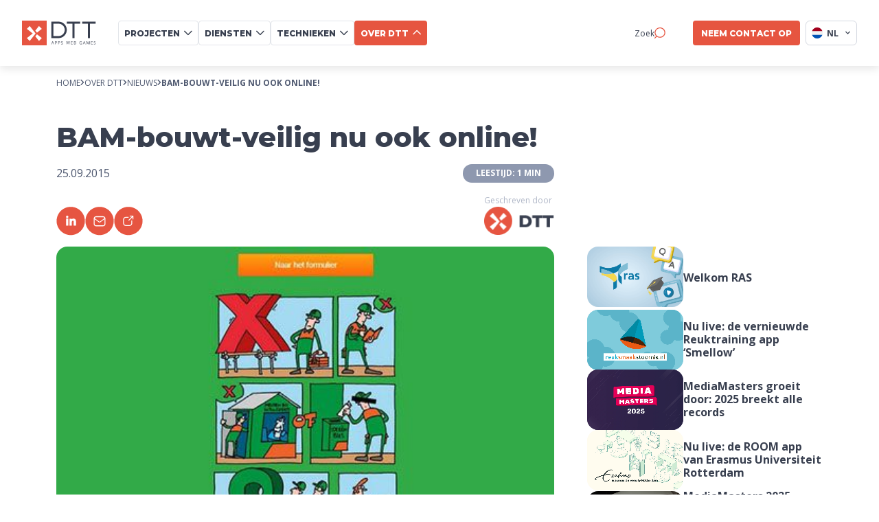

--- FILE ---
content_type: text/html
request_url: https://www.d-tt.nl/blog/bam-bouwt-veilig-nu-ook-online
body_size: 17809
content:
<!DOCTYPE html><html lang="nl"> <head><script type="module">(function(){function b(e){for(var d=e,t=0,I=document.cookie.split(";");t<I.length;t++){var c=I[t].split("=");if(c[0].trim()===d)return c[1]}}function j(e){return localStorage.getItem(e)}function k(e){return window[e]}function x(e,d){return e=document.querySelector(e),d?e?.getAttribute(d):e?.textContent}var p=window,f=document,y="script",n="dataLayer",N="MN47TKK",T="https://stape.d-tt.nl",w="",A="pniplyns",i="stapeUserId",v="",g="",a=!1;try{var a=!!i&&(r=navigator.userAgent,!!(r=new RegExp("Version/([0-9._]+)(.*Mobile)?.*Safari.*").exec(r)))&&16.4<=parseFloat(r[1]),s=i==="stapeUserId",l=a&&!s?function(t,o,c){o===void 0&&(o="");var h={cookie:b,localStorage:j,jsVariable:k,cssSelector:x},o=Array.isArray(o)?o:[o];if(t&&h[t])for(var E=h[t],m=0,S=o;m<S.length;m++){var u=S[m],u=c?E(u,c):E(u);if(u)return u}else console.warn("invalid uid source",t)}(i,v,g):void 0;a=a&&(!!l||s)}catch(e){console.error(e)}var r=p,i=(r[n]=r[n]||[],r[n].push({"gtm.start":new Date().getTime(),event:"gtm.js"}),f.getElementsByTagName(y)[0]),v=n==="dataLayer"?"":"&l="+n,g=l?"&bi="+encodeURIComponent(l):"",s=f.createElement(y),p=a?"kp"+A:A,n=!a&&w?w:T;s.async=!0,s.src=n+"/"+p+".js?st="+N+v+g,(l=i.parentNode)!=null&&l.insertBefore(s,i)})();</script><meta charset="UTF-8"><title>BAM-bouwt-veilig nu ook online! | DTT</title><meta name="astro-view-transitions-enabled" content="true"><meta name="astro-view-transitions-fallback" content="animate"><script type="module" src="/_astro/ClientRouter.astro_astro_type_script_index_0_lang.BwNvaGLp.js"></script><script>(function(){const currentLocale = "nl";

    window._currentLocale = currentLocale; // Store globally
  })();</script><script type="module">document.addEventListener("astro:page-load",()=>{window.dataLayer=window.dataLayer||[],window.dataLayer.push({event:"virtual_page_view",page_path:window.location.pathname,page_title:document.title,page_url:window.location.href}),(window.Cookiebot?.consent?.marketing||window.Cookiebot?.consent?.statistics)&&(typeof acalltracker<"u"?(acalltracker.dynamicPageload(),acalltracker.dynamicContentload()):console.warn("Acalltracker not available yet"))});</script><meta name="description" content="DTT heeft in opdracht van BAM een HTML5 app opgeleverd. Deze HTML5 app is speciaal ontwikkeld om de veiligheid op en rondom bouwplaatsen te vergroten."><link rel="canonical" href="https://www.d-tt.nl/blog/bam-bouwt-veilig-nu-ook-online"><meta name="robots" content="index, follow"><meta property="og:title" content="BAM-bouwt-veilig nu ook online! | DTT"><meta property="og:type" content="article"><meta property="og:image" content="https://d1lm081kwige6y.cloudfront.net/10_2013_BAM_bouwt_veilig_nu_ook_online_4e6e0f80bd.jpg"><meta property="og:url" content="https://www.d-tt.nl/blog/bam-bouwt-veilig-nu-ook-online"><meta property="og:locale" content="nl"><meta property="og:locale:alternate" content="en"><meta property="og:site_name" content="DTT Multimedia"><meta property="og:image:url" content="https://d1lm081kwige6y.cloudfront.net/10_2013_BAM_bouwt_veilig_nu_ook_online_4e6e0f80bd.jpg"><meta property="og:image:width" content="470"><meta property="og:image:height" content="292"><meta name="twitter:title" content="BAM-bouwt-veilig nu ook online! | DTT"><meta name="twitter:image" content="https://d1lm081kwige6y.cloudfront.net/10_2013_BAM_bouwt_veilig_nu_ook_online_4e6e0f80bd.jpg"><meta name="twitter:description" content="DTT heeft in opdracht van BAM een HTML5 app opgeleverd. Deze HTML5 app is speciaal ontwikkeld om de veiligheid op en rondom bouwplaatsen te vergroten."><link rel="alternate" hreflang="x-default" href="https://www.d-tt.nl/blog/bam-bouwt-veilig-nu-ook-online"><link rel="alternate" hreflang="nl" href="https://www.d-tt.nl/blog/bam-bouwt-veilig-nu-ook-online"><link rel="alternate" hreflang="en" href="https://www.d-tt.nl/en/blog/bam-builds-safely-is-online"><meta name="viewport" content="width=device-width, initial-scale=1.0"><!--<meta name="generator" content={Astro.generator}/>--><link rel="icon" type="image/svg+xml" href="/favicon.ico"><link rel="preconnect" href="https://strapi.d-tt.nl"><link rel="dns-prefetch" href="https://strapi.d-tt.nl"><link rel="sitemap" href="https://d-tt.nl//sitemap.xml"><link rel="preconnect" href="https://fonts.googleapis.com"><link rel="preconnect" href="https://fonts.gstatic.com" crossorigin><!-- Load fonts asynchronously --><link href="https://fonts.googleapis.com/css2?family=Montserrat:ital,wght@0,100..900;1,100..900&family=Open+Sans:ital,wght@0,300..800;1,300..800&display=swap" rel="stylesheet" media="print" onload="this.media='all'"><noscript><link href="https://fonts.googleapis.com/css2?family=Montserrat:ital,wght@0,100..900;1,100..900&family=Open+Sans:ital,wght@0,300..800;1,300..800&display=swap" rel="stylesheet"></noscript><!--&lt;!&ndash; Preload Montserrat Fonts &ndash;&gt;--><!--<link rel="preload" href="/fonts/Montserrat-Bold.woff2" as="font" type="font/woff2" crossorigin="anonymous">--><!--<link rel="preload" href="/fonts/Montserrat-ExtraBold.woff2" as="font" type="font/woff2" crossorigin="anonymous">--><!--<link rel="preload" href="/fonts/Montserrat-Medium.woff2" as="font" type="font/woff2" crossorigin="anonymous">--><!--<link rel="preload" href="/fonts/Montserrat-Regular.woff2" as="font" type="font/woff2" crossorigin="anonymous">--><!--<link rel="preload" href="/fonts/Montserrat-SemiBold.woff2" as="font" type="font/woff2" crossorigin="anonymous">--><!--&lt;!&ndash; Preload OpenSans Fonts &ndash;&gt;--><!--<link rel="preload" href="/fonts/OpenSans-Bold.woff2" as="font" type="font/woff2" crossorigin="anonymous">--><!--<link rel="preload" href="/fonts/OpenSans-ExtraBold.woff2" as="font" type="font/woff2" crossorigin="anonymous">--><!--<link rel="preload" href="/fonts/OpenSans-SemiBold.woff2" as="font" type="font/woff2" crossorigin="anonymous">--><!--<link rel="preload" href="/fonts/OpenSans-Medium.woff2" as="font" type="font/woff2" crossorigin="anonymous">--><!--<link rel="preload" href="/fonts/OpenSans-Regular.woff2" as="font" type="font/woff2" crossorigin="anonymous">--><script type="application/ld+json">{
  "@context": "http://schema.org",
  "@type": "NewsArticle",
  "mainEntityOfPage": {
    "@type": "WebPage",
    "@id": "https://d-tt.nl//artikelen/bam-bouwt-veilig-nu-ook-online"
  },
  "headline": "BAM-bouwt-veilig nu ook online!",
  "image": {
    "@type": "ImageObject",
    "url": "https://d1lm081kwige6y.cloudfront.net/10_2013_BAM_bouwt_veilig_nu_ook_online_4e6e0f80bd.jpg",
    "width": 470,
    "height": 292
  },
  "datePublished": "2015-09-25T14:38:00.000Z",
  "dateModified": "2025-05-01T15:29:17.593Z",
  "author": {
    "@context": "http://schema.org",
    "@type": "Organization",
    "name": "DTT Multimedia",
    "url": "https://d-tt.nl/",
    "logo": {
      "@type": "ImageObject",
      "url": "https://d-tt.nl//dtt_logo.png",
      "width": 338,
      "height": 113
    }
  },
  "publisher": {
    "@context": "http://schema.org",
    "@type": "Organization",
    "name": "DTT Multimedia",
    "url": "https://d-tt.nl/",
    "logo": {
      "@type": "ImageObject",
      "url": "https://d-tt.nl//dtt_logo.png",
      "width": 338,
      "height": 113
    }
  },
  "description": "DTT heeft in opdracht van BAM een HTML5 app opgeleverd. Deze HTML5 app is speciaal ontwikkeld om de veiligheid op en rondom bouwplaatsen te vergroten."
}</script><script type="application/ld+json">{
  "@context": "https://schema.org",
  "@type": "BreadcrumbList",
  "itemListElement": [
    {
      "@type": "ListItem",
      "position": 1,
      "name": "Home",
      "item": "https://www.d-tt.nl/"
    },
    {
      "@type": "ListItem",
      "position": 2,
      "name": "Over DTT",
      "item": "https://www.d-tt.nl/over-dtt"
    },
    {
      "@type": "ListItem",
      "position": 3,
      "name": "Nieuws",
      "item": "https://www.d-tt.nl/blog"
    },
    {
      "@type": "ListItem",
      "position": 4,
      "name": "BAM-bouwt-veilig nu ook online!"
    }
  ]
}</script><script type="application/ld+json">{
  "@context": "https://schema.org",
  "@type": "WebSite",
  "name": "DTT Multimedia",
  "url": "https://d-tt.nl/",
  "potentialAction": {
    "@type": "SearchAction",
    "target": {
      "@type": "EntryPoint",
      "urlTemplate": "https://d-tt.nl//zoek-pagina?search={search_term_string}"
    },
    "query-input": "required name=search_term_string"
  }
}</script><link rel="stylesheet" href="/_astro/_slug_.B_ovjQGO.css">
<style>.slider-wrapper[data-v-ef67e1e1]{overflow:hidden;width:100%;white-space:nowrap;background-color:var(--grey-light-5);padding:1.25rem;display:flex;justify-content:center}.slider[data-v-ef67e1e1]{display:flex;align-items:center;flex-wrap:nowrap;width:max-content}.animate-scroll[data-v-ef67e1e1]{animation:scroll-ef67e1e1 var(--7120727a) linear infinite}.hidden-slider[data-v-ef67e1e1]{visibility:hidden;position:absolute;left:-624.9375rem}@keyframes scroll-ef67e1e1{0%{transform:translate(0)}to{transform:translate(-50%)}}.slide[data-v-ef67e1e1]{display:flex;min-width:max-content;padding:0 1.5625rem}.logo[data-v-ef67e1e1]{height:2rem;width:auto;object-fit:contain}@media screen and (min-width: 768px){.slider-wrapper[data-v-ef67e1e1]{height:2.375rem}.slide[data-v-ef67e1e1]{padding:0 1.875rem}.logo[data-v-ef67e1e1]{height:2.375rem}}@media screen and (min-width: 1024px){.slider-wrapper[data-v-ef67e1e1]{height:auto}.logo[data-v-ef67e1e1]{height:3.125rem}}
.header-wrapper[data-v-10823747]{display:flex;margin-bottom:2rem;flex-direction:column;gap:2rem}.header-wrapper .title[data-v-10823747]{font-size:2rem;font-weight:800;margin:0 1.5rem 0 0}.header-wrapper .header-button[data-v-10823747]{width:fit-content}@media (min-width: 480px){.header-wrapper .title[data-v-10823747]{font-size:2.5rem}}@media screen and (min-width: 768px){.header-wrapper[data-v-10823747]{justify-content:space-between;align-items:flex-end;flex-direction:row;flex-wrap:wrap}}
.button-main[data-v-0683dc33]{background:var(--orange-main);border:none;border-radius:.25rem;padding:.75rem 1.5rem;font-size:1rem;font-weight:800;color:var(--white-main);display:flex;align-items:center;transition:box-shadow .2s ease-in-out;justify-content:space-between;width:100%;height:3.125rem;overflow:hidden}.button-main.button-inverted[data-v-0683dc33]{background:var(--white-main);border:.0625rem solid var(--grey-light-4)}.button-main.button-inverted .button-text[data-v-0683dc33]{color:var(--grey-dark-1)}.button-main.button-inverted .arrow-right[data-v-0683dc33]{filter:none}.button-main .button-text[data-v-0683dc33]{margin:0;text-transform:uppercase;white-space:normal;color:var(--white-main);text-decoration:none;font-size:1rem;font-weight:800}.button-main .arrow-right[data-v-0683dc33]{margin-left:.75rem;filter:brightness(0) invert(1);transition:transform .2s ease-in-out}.button-main.disabled[data-v-0683dc33]{background-color:#f4b6ae;cursor:not-allowed}@media (hover: hover) and (pointer: fine){.button-main[data-v-0683dc33]:hover{box-shadow:var(--box-shadow-button-main);transition:box-shadow .2s ease-in-out}.button-main:hover.disabled[data-v-0683dc33]{box-shadow:none}.button-main:hover .arrow-right[data-v-0683dc33]{transform:rotate(-45deg);transition:transform .2s ease-in-out}.button-main:hover .no-animation[data-v-0683dc33]{transform:none}}.title[data-v-0683dc33]{color:var(--white-main);font-weight:700;text-decoration:none}@media screen and (min-width: 768px){.button-main[data-v-0683dc33]{justify-content:flex-start;width:auto}.button-main .button-text[data-v-0683dc33]{white-space:nowrap}}
</style>
<link rel="stylesheet" href="/_astro/_slug_.QSqSt9X9.css">
<style>.article-list-wrapper[data-v-d23f3e02]{display:flex;width:95vw;margin-left:auto;gap:1.5rem;overflow-y:auto;padding:.625rem}.article-list-wrapper[data-v-d23f3e02]::-webkit-scrollbar{display:none}.article-list-wrapper .related-article-card[data-v-d23f3e02]{width:33.33%}.mobile-button[data-v-d23f3e02]{margin-top:2rem}[data-v-d23f3e02] .header-wrapper .header-button{display:none}[data-v-d23f3e02] .button-main .button-text{white-space:normal}@media screen and (min-width: 768px){.mobile-button[data-v-d23f3e02]{display:none}[data-v-d23f3e02] .header-wrapper .header-button{display:flex}}@media screen and (min-width: 1024px){.article-list-wrapper[data-v-d23f3e02]{width:90vw;max-width:var(--container-width);margin-left:auto;margin-right:auto}}
.breadcrumbs-wrapper[data-v-52c55622]{display:flex;justify-content:start;align-content:center;gap:.5rem;padding:1rem 0}.breadcrumbs-wrapper .breadcrumb[data-v-52c55622]{font-size:.75rem;text-transform:uppercase;display:flex;align-items:center;gap:.5rem}.breadcrumbs-wrapper .breadcrumb .breadcrumb-text[data-v-52c55622]{font-family:var(--font-family-secondary);color:var(--grey-dark-2)}@media (hover: hover) and (pointer: fine){.breadcrumbs-wrapper .breadcrumb .breadcrumb-text[data-v-52c55622]:hover{color:var(--orange-main);text-decoration:underline}}.breadcrumbs-wrapper .breadcrumb .arrow-icon[data-v-52c55622]{width:.375rem;height:.625rem}.breadcrumbs-wrapper .breadcrumb[data-v-52c55622]:last-of-type{font-weight:700}@media (hover: hover) and (pointer: fine){.breadcrumbs-wrapper .breadcrumb:last-of-type .breadcrumb-text[data-v-52c55622]:hover{text-decoration:none;color:var(--grey-dark-2)}}.breadcrumbs-wrapper .mobile[data-v-52c55622]{display:none}@media screen and (max-width: 768px){.breadcrumbs-wrapper[data-v-52c55622]{padding:.5rem 0}.breadcrumbs-wrapper .mobile[data-v-52c55622]{display:flex}.breadcrumbs-wrapper .desktop[data-v-52c55622]{display:none}}
</style>
<link rel="stylesheet" href="/_astro/index.Bg76qsH6.css">
<style>.video-placeholder-container[data-v-187ef41a]{position:relative;width:100%;height:100%}.video-placeholder[data-v-187ef41a]{width:100%;height:100%;object-fit:cover;object-position:center;display:block;border-radius:1rem}.fallback-image[data-v-187ef41a]{width:100%;height:100%;object-fit:cover;object-position:center}.video-placeholder[data-v-187ef41a]::-webkit-media-controls{display:none!important;-webkit-appearance:none}.video-placeholder[data-v-187ef41a]::-webkit-media-controls-enclosure{display:none!important}.video-placeholder[data-v-187ef41a]::-webkit-media-controls-start-playbook-button{display:none!important}
.article-card-wrapper[data-v-f742383f]{min-width:15.625rem;width:100%}@media (hover: hover) and (pointer: fine){.article-card-wrapper:hover .article-image[data-v-f742383f]{transform:scale(1.05);box-shadow:0 .5rem 1rem -.25rem #383f4f29}.article-card-wrapper:hover .title[data-v-f742383f]{color:var(--orange-main)}}.article-card-wrapper .excerpt[data-v-f742383f]{font-size:.875rem;margin-top:.75rem}.article-card-wrapper .title[data-v-f742383f]{font-size:1.5rem;transition:.2s ease}.article-card-wrapper .info-date-wrapper[data-v-f742383f]{display:flex;justify-content:space-between;margin:1.5rem 0 .5rem;align-items:center}.article-card-wrapper .date[data-v-f742383f]{font-size:.875rem;color:var(--grey-dark-4)}.article-card-wrapper .reading-time[data-v-f742383f]{font-size:.875rem;color:var(--grey-dark-4);font-weight:600}.image-wrapper .article-image[data-v-f742383f]{object-fit:cover;aspect-ratio:1.618/1;width:100%;height:auto;border-radius:1rem;transition:.2s ease}@media screen and (min-width: 1100px){.article-card-wrapper[data-v-f742383f]{min-width:18.75rem}}
.button-main[data-v-df391068]{background:var(--orange-main);border:none;border-radius:.25rem;padding:.75rem 1.5rem;font-size:1rem;font-weight:800;color:var(--white-main);display:flex;align-items:center;transition:box-shadow .2s ease-in-out;justify-content:space-between;width:100%;height:3.125rem;overflow:hidden}.button-main.button-inverted[data-v-df391068]{background:var(--white-main);color:var(--grey-dark-1);border:.0625rem solid var(--grey-light-4)}.button-main.button-inverted .icon[data-v-df391068]{filter:none}.button-main .button-text[data-v-df391068]{margin:0;text-transform:uppercase;white-space:normal}.button-main .icon[data-v-df391068]{margin-left:.75rem;filter:brightness(0) invert(1);transition:transform .2s ease-in-out}.button-main .icon.icon-rotation[data-v-df391068]{transform:rotate(180deg)}.button-main.disabled[data-v-df391068]{background-color:#f4b6ae;cursor:not-allowed}@media (hover: hover) and (pointer: fine){.button-main[data-v-df391068]:hover{box-shadow:var(--box-shadow-button-main);transition:box-shadow .2s ease-in-out}.button-main:hover.disabled[data-v-df391068]{box-shadow:none}.button-main:hover .icon[data-v-df391068]{transform:rotate(-45deg);transition:transform .2s ease-in-out}.button-main:hover .no-animation[data-v-df391068]{transform:none}.button-main:hover .icon-rotation[data-v-df391068]{transform:rotate(180deg);transition:transform .2s ease-in-out}}.button-main.is-icon-left[data-v-df391068]{flex-direction:row-reverse}.button-main.is-icon-left .icon[data-v-df391068]{margin-right:.75rem;margin-left:0}@media screen and (min-width: 768px){.button-main[data-v-df391068]{justify-content:flex-start;width:auto}.button-main .button-text[data-v-df391068]{white-space:nowrap}}
</style>
<link rel="stylesheet" href="/_astro/index.B09BqWgq.css">
<style>.card-wrapper[data-v-43ee9cc8]{position:relative;cursor:pointer;width:100%;overflow:hidden}@media (hover: hover) and (pointer: fine){.card-wrapper:hover .arrow-right[data-v-43ee9cc8],.card-wrapper:hover .arrow-right-up[data-v-43ee9cc8]{opacity:1;transform:rotate(-45deg)}.card-wrapper:hover .card-image[data-v-43ee9cc8]{transform:translateY(-4%) scale(1.15)}.card-wrapper:hover .card-image.blur-on-hover[data-v-43ee9cc8]{filter:blur(.3125rem)}.card-wrapper:hover .project-preview-video[data-v-43ee9cc8]{transform:translateY(-4%) scale(1.15)}.card-wrapper:hover .project-preview-video.blur-on-hover[data-v-43ee9cc8]{filter:blur(.3125rem)}.card-wrapper:hover .card-text[data-v-43ee9cc8]{top:120%;opacity:1}.card-wrapper:hover .logo-wrapper[data-v-43ee9cc8]{bottom:30%}.card-wrapper:hover .gradient-overlay[data-v-43ee9cc8]{opacity:.2}}.card[data-v-43ee9cc8]{position:relative;width:100%;height:auto;overflow:hidden;border-radius:1rem;transition:box-shadow .25s ease-in-out;aspect-ratio:1/1.414}.card-image[data-v-43ee9cc8]{width:100%;height:100%;object-fit:cover;object-position:center;transform:scale(1.12);transition:transform .25s ease-in-out,filter .25s ease-in-out}.project-preview-video[data-v-43ee9cc8]{width:100%;transition:transform .5s ease}.gradient-overlay[data-v-43ee9cc8]{position:absolute;width:100%;height:100%;opacity:0;top:0;left:0;background-image:linear-gradient(to top,var(--5476b7bf),transparent);transition:opacity .25s ease-in-out}.logo-wrapper[data-v-43ee9cc8]{position:absolute;bottom:12%;width:90%;left:50%;transform:translate(-50%);display:flex;max-height:5rem;transition:bottom .25s ease-in-out}.logo-wrapper .logo[data-v-43ee9cc8]{margin:0 auto;width:100%;object-fit:contain;height:auto}.logo-wrapper .card-text[data-v-43ee9cc8]{position:absolute;color:var(--white-main);top:200%;width:100%;left:50%;transform:translate(-50%);text-align:center;font-size:1rem;line-height:1.625rem;opacity:0;transition:top .25s ease-in-out,opacity .25s ease-in-out}.preview-card-menu .card-text[data-v-43ee9cc8]{font-size:.75rem}.preview-card-menu .title-wrapper .title[data-v-43ee9cc8]{padding:0 1.5rem}.preview-card-menu .title-wrapper .arrow-right[data-v-43ee9cc8]{width:20px}.title-wrapper[data-v-43ee9cc8]{display:flex;align-items:center;justify-content:space-between;position:relative;width:100%;margin-top:.5rem}.title-wrapper.center[data-v-43ee9cc8]{justify-content:center}.title-wrapper.center .title[data-v-43ee9cc8]{text-align:center;margin-right:0;justify-self:center}.title-wrapper .title[data-v-43ee9cc8]{font-size:.875rem;font-weight:700;margin-right:1rem;word-wrap:break-word;width:100%;color:var(--grey-dark-1);overflow:hidden;text-overflow:ellipsis}.title-wrapper .title.title-extended[data-v-43ee9cc8]{font-size:1.5rem;font-weight:800;margin-right:0;word-wrap:normal;width:100%;line-height:2rem;color:var(--grey-dark-1)}.title-wrapper .arrow-right[data-v-43ee9cc8]{margin-left:.25rem;position:absolute;right:0;top:0;transition:transform .25s ease-in-out,opacity .25s ease-in-out}.title-wrapper .arrow-right-up[data-v-43ee9cc8]{align-self:flex-start;opacity:0;margin-right:.25rem;transition:transform .25s ease-in-out,opacity .25s ease-in-out;position:absolute;top:0;right:0}.title-wrapper-extended[data-v-43ee9cc8]{margin-top:1rem;gap:.5rem}.description-mobile[data-v-43ee9cc8]{font-size:.875rem;margin-top:.5rem}@media screen and (min-width: 768px){.title-wrapper[data-v-43ee9cc8]{justify-content:center}.title-wrapper .title[data-v-43ee9cc8]{text-align:center;width:100%;padding:0 1.625rem;margin-right:0}.description-mobile[data-v-43ee9cc8]{display:none}}@media screen and (min-width: 1200px){.card-wrapper .logo-wrapper[data-v-43ee9cc8]{max-height:6.25rem}}
</style>
<link rel="stylesheet" href="/_astro/_slug_.D7z7Q1Qe.css"><style>[data-astro-transition-scope="astro-pfxe4fhv-1"] { view-transition-name: astro-pfxe4fhv-1; }@layer astro { ::view-transition-old(astro-pfxe4fhv-1) { animation: none; opacity: 0; mix-blend-mode: normal; }::view-transition-new(astro-pfxe4fhv-1) { animation: none; mix-blend-mode: normal; }::view-transition-group(astro-pfxe4fhv-1) { animation: none } }[data-astro-transition-fallback="old"] [data-astro-transition-scope="astro-pfxe4fhv-1"],
			[data-astro-transition-fallback="old"][data-astro-transition-scope="astro-pfxe4fhv-1"] { animation: none; mix-blend-mode: normal; }[data-astro-transition-fallback="new"] [data-astro-transition-scope="astro-pfxe4fhv-1"],
			[data-astro-transition-fallback="new"][data-astro-transition-scope="astro-pfxe4fhv-1"] { animation: none; mix-blend-mode: normal; }</style></head> <body class="page-container"> <noscript><iframe src="https://stape.d-tt.nl/ns.html?id=GTM-MN47TKK" height="0" width="0" style="display:none;visibility:hidden"></iframe></noscript> <!--todo igor discuss the final choice for transition:persist + transition:persist-props after decision made for refactoring i18n--> <!--transition:persist--> <!--transition:persist-props--> <style>astro-island,astro-slot,astro-static-slot{display:contents}</style><script>(()=>{var e=async t=>{await(await t())()};(self.Astro||(self.Astro={})).load=e;window.dispatchEvent(new Event("astro:load"));})();</script><script>(()=>{var A=Object.defineProperty;var g=(i,o,a)=>o in i?A(i,o,{enumerable:!0,configurable:!0,writable:!0,value:a}):i[o]=a;var d=(i,o,a)=>g(i,typeof o!="symbol"?o+"":o,a);{let i={0:t=>m(t),1:t=>a(t),2:t=>new RegExp(t),3:t=>new Date(t),4:t=>new Map(a(t)),5:t=>new Set(a(t)),6:t=>BigInt(t),7:t=>new URL(t),8:t=>new Uint8Array(t),9:t=>new Uint16Array(t),10:t=>new Uint32Array(t),11:t=>1/0*t},o=t=>{let[l,e]=t;return l in i?i[l](e):void 0},a=t=>t.map(o),m=t=>typeof t!="object"||t===null?t:Object.fromEntries(Object.entries(t).map(([l,e])=>[l,o(e)]));class y extends HTMLElement{constructor(){super(...arguments);d(this,"Component");d(this,"hydrator");d(this,"hydrate",async()=>{var b;if(!this.hydrator||!this.isConnected)return;let e=(b=this.parentElement)==null?void 0:b.closest("astro-island[ssr]");if(e){e.addEventListener("astro:hydrate",this.hydrate,{once:!0});return}let c=this.querySelectorAll("astro-slot"),n={},h=this.querySelectorAll("template[data-astro-template]");for(let r of h){let s=r.closest(this.tagName);s!=null&&s.isSameNode(this)&&(n[r.getAttribute("data-astro-template")||"default"]=r.innerHTML,r.remove())}for(let r of c){let s=r.closest(this.tagName);s!=null&&s.isSameNode(this)&&(n[r.getAttribute("name")||"default"]=r.innerHTML)}let p;try{p=this.hasAttribute("props")?m(JSON.parse(this.getAttribute("props"))):{}}catch(r){let s=this.getAttribute("component-url")||"<unknown>",v=this.getAttribute("component-export");throw v&&(s+=` (export ${v})`),console.error(`[hydrate] Error parsing props for component ${s}`,this.getAttribute("props"),r),r}let u;await this.hydrator(this)(this.Component,p,n,{client:this.getAttribute("client")}),this.removeAttribute("ssr"),this.dispatchEvent(new CustomEvent("astro:hydrate"))});d(this,"unmount",()=>{this.isConnected||this.dispatchEvent(new CustomEvent("astro:unmount"))})}disconnectedCallback(){document.removeEventListener("astro:after-swap",this.unmount),document.addEventListener("astro:after-swap",this.unmount,{once:!0})}connectedCallback(){if(!this.hasAttribute("await-children")||document.readyState==="interactive"||document.readyState==="complete")this.childrenConnectedCallback();else{let e=()=>{document.removeEventListener("DOMContentLoaded",e),c.disconnect(),this.childrenConnectedCallback()},c=new MutationObserver(()=>{var n;((n=this.lastChild)==null?void 0:n.nodeType)===Node.COMMENT_NODE&&this.lastChild.nodeValue==="astro:end"&&(this.lastChild.remove(),e())});c.observe(this,{childList:!0}),document.addEventListener("DOMContentLoaded",e)}}async childrenConnectedCallback(){let e=this.getAttribute("before-hydration-url");e&&await import(e),this.start()}async start(){let e=JSON.parse(this.getAttribute("opts")),c=this.getAttribute("client");if(Astro[c]===void 0){window.addEventListener(`astro:${c}`,()=>this.start(),{once:!0});return}try{await Astro[c](async()=>{let n=this.getAttribute("renderer-url"),[h,{default:p}]=await Promise.all([import(this.getAttribute("component-url")),n?import(n):()=>()=>{}]),u=this.getAttribute("component-export")||"default";if(!u.includes("."))this.Component=h[u];else{this.Component=h;for(let f of u.split("."))this.Component=this.Component[f]}return this.hydrator=p,this.hydrate},e,this)}catch(n){console.error(`[astro-island] Error hydrating ${this.getAttribute("component-url")}`,n)}}attributeChangedCallback(){this.hydrate()}}d(y,"observedAttributes",["props"]),customElements.get("astro-island")||customElements.define("astro-island",y)}})();</script><astro-island uid="Vu8qs" prefix="s1" component-url="/_astro/Navbar.BgVVcat8.js" component-export="default" renderer-url="/_astro/client.BtVsFzqt.js" props="{&quot;current-locale&quot;:[0,&quot;nl&quot;],&quot;project-categories&quot;:[1,[[0,{&quot;id&quot;:[0,9],&quot;title&quot;:[0,&quot;Bedrijven&quot;],&quot;url&quot;:[0,&quot;/apps/bedrijfsapp-ontwikkelaar&quot;]}],[0,{&quot;id&quot;:[0,10],&quot;title&quot;:[0,&quot;Zorg&quot;],&quot;url&quot;:[0,&quot;/apps/zorg-app-ontwikkelaar&quot;]}],[0,{&quot;id&quot;:[0,3],&quot;title&quot;:[0,&quot;Brand loyalty&quot;],&quot;url&quot;:[0,&quot;/apps/brand-loyalty&quot;]}],[0,{&quot;id&quot;:[0,11],&quot;title&quot;:[0,&quot;Kinderen&quot;],&quot;url&quot;:[0,&quot;/apps/kinder-app-ontwikkelaar&quot;]}],[0,{&quot;id&quot;:[0,12],&quot;title&quot;:[0,&quot;Overheid&quot;],&quot;url&quot;:[0,&quot;/apps/overheid-app-ontwikkelaar&quot;]}],[0,{&quot;id&quot;:[0,1],&quot;title&quot;:[0,&quot;Serious games&quot;],&quot;url&quot;:[0,&quot;/apps/serious-game-ontwikkelaar&quot;]}],[0,{&quot;id&quot;:[0,2],&quot;title&quot;:[0,&quot;Community&quot;],&quot;url&quot;:[0,&quot;/apps/community-app-ontwikkelaar&quot;]}],[0,{&quot;id&quot;:[0,4],&quot;title&quot;:[0,&quot;Lifestyle&quot;],&quot;url&quot;:[0,&quot;/apps/lifestyle-app-ontwikkelaar&quot;]}],[0,{&quot;id&quot;:[0,5],&quot;title&quot;:[0,&quot;E-learning&quot;],&quot;url&quot;:[0,&quot;/apps/e-learning-app-ontwikkelaar&quot;]}],[0,{&quot;id&quot;:[0,6],&quot;title&quot;:[0,&quot;Multinationals&quot;],&quot;url&quot;:[0,&quot;/apps/multinationals-app-ontwikkelaar&quot;]}],[0,{&quot;id&quot;:[0,7],&quot;title&quot;:[0,&quot;Duurzaam&quot;],&quot;url&quot;:[0,&quot;/apps/duurzaam-app-ontwikkelaar&quot;]}],[0,{&quot;id&quot;:[0,8],&quot;title&quot;:[0,&quot;Start-ups&quot;],&quot;url&quot;:[0,&quot;/apps/start-up-apps-ontwikkelaar&quot;]}]]],&quot;service-categories&quot;:[1,[[0,{&quot;id&quot;:[0,0],&quot;header&quot;:[0,&quot;Design&quot;],&quot;items&quot;:[1,[[0,{&quot;id&quot;:[0,13],&quot;title&quot;:[0,&quot;User Interface design&quot;],&quot;url&quot;:[0,&quot;/dienstverlening/user-interface-design&quot;]}],[0,{&quot;id&quot;:[0,14],&quot;title&quot;:[0,&quot;User Experience design&quot;],&quot;url&quot;:[0,&quot;/dienstverlening/user-experience-design&quot;]}],[0,{&quot;id&quot;:[0,3],&quot;title&quot;:[0,&quot;Gebruikerstesten &quot;],&quot;url&quot;:[0,&quot;/dienstverlening/gebruikerstesten&quot;]}],[0,{&quot;id&quot;:[0,11],&quot;title&quot;:[0,&quot;Branding&quot;],&quot;url&quot;:[0,&quot;/dienstverlening/branding-de-basis-voor-digitale-groei-en-herkenning&quot;]}],[0,{&quot;id&quot;:[0,9],&quot;title&quot;:[0,&quot;Pitch deck&quot;],&quot;url&quot;:[0,&quot;/dienstverlening/pitch-deck-een-presentatie-die-investeerders-overtuigt&quot;]}],[0,{&quot;id&quot;:[0,8],&quot;title&quot;:[0,&quot;Design sprints&quot;],&quot;url&quot;:[0,&quot;/dienstverlening/design-sprints&quot;]}],[0,{&quot;id&quot;:[0,4],&quot;title&quot;:[0,&quot;Digitoegankelijkheid&quot;],&quot;url&quot;:[0,&quot;/dienstverlening/digitoegankelijkheid&quot;]}]]]}],[0,{&quot;id&quot;:[0,1],&quot;header&quot;:[0,&quot;Ontwikkeling&quot;],&quot;items&quot;:[1,[[0,{&quot;id&quot;:[0,18],&quot;title&quot;:[0,&quot;Maatwerk software ontwikkeling &quot;],&quot;url&quot;:[0,&quot;/dienstverlening/maatwerk-software&quot;]}],[0,{&quot;id&quot;:[0,2],&quot;title&quot;:[0,&quot;Code review&quot;],&quot;url&quot;:[0,&quot;/dienstverlening/code-review&quot;]}],[0,{&quot;id&quot;:[0,5],&quot;title&quot;:[0,&quot;Service Level Agreement&quot;],&quot;url&quot;:[0,&quot;/dienstverlening/sla-en-managed-hosting&quot;]}],[0,{&quot;id&quot;:[0,16],&quot;title&quot;:[0,&quot;Artificial intelligence&quot;],&quot;url&quot;:[0,&quot;/dienstverlening/maak-meer-mogelijk-dan-ooit-met-artificial-intelligence-(ai)&quot;]}],[0,{&quot;id&quot;:[0,15],&quot;title&quot;:[0,&quot;Project risico management&quot;],&quot;url&quot;:[0,&quot;/dienstverlening/project-risico-management-software-met-zekerheid&quot;]}]]]}],[0,{&quot;id&quot;:[0,2],&quot;header&quot;:[0,&quot;Groei&quot;],&quot;items&quot;:[1,[[0,{&quot;id&quot;:[0,17],&quot;title&quot;:[0,&quot;Financiering&quot;],&quot;url&quot;:[0,&quot;/dienstverlening/finance&quot;]}]]]}],[0,{&quot;id&quot;:[0,3],&quot;header&quot;:[0,&quot;Strategie&quot;],&quot;items&quot;:[1,[[0,{&quot;id&quot;:[0,1],&quot;title&quot;:[0,&quot;Data-gedreven strategie&quot;],&quot;url&quot;:[0,&quot;/dienstverlening/data-gedreven-strategie&quot;]}],[0,{&quot;id&quot;:[0,12],&quot;title&quot;:[0,&quot;Quick Scan&quot;],&quot;url&quot;:[0,&quot;/dienstverlening/quick-scan&quot;]}],[0,{&quot;id&quot;:[0,10],&quot;title&quot;:[0,&quot;Kickstart dag&quot;],&quot;url&quot;:[0,&quot;/dienstverlening/kickstart-dag-van-idee-naar-actie&quot;]}]]]}]]],&quot;project-platform-list&quot;:[1,[[0,{&quot;id&quot;:[0,1],&quot;title&quot;:[0,&quot;Games&quot;],&quot;url&quot;:[0,&quot;/technieken/game-app-ontwikkelaar&quot;]}],[0,{&quot;id&quot;:[0,2],&quot;title&quot;:[0,&quot;Unity&quot;],&quot;url&quot;:[0,&quot;/technieken/unity&quot;]}],[0,{&quot;id&quot;:[0,3],&quot;title&quot;:[0,&quot;AR &amp; VR&quot;],&quot;url&quot;:[0,&quot;/technieken/ar-vr&quot;]}],[0,{&quot;id&quot;:[0,4],&quot;title&quot;:[0,&quot;Hybride&quot;],&quot;url&quot;:[0,&quot;/technieken/hybride&quot;]}],[0,{&quot;id&quot;:[0,5],&quot;title&quot;:[0,&quot;PWA&quot;],&quot;url&quot;:[0,&quot;/technieken/pwa&quot;]}],[0,{&quot;id&quot;:[0,6],&quot;title&quot;:[0,&quot;Native&quot;],&quot;url&quot;:[0,&quot;/technieken/native&quot;]}],[0,{&quot;id&quot;:[0,7],&quot;title&quot;:[0,&quot;Web&quot;],&quot;url&quot;:[0,&quot;/technieken/web-ontwikkelaar&quot;]}],[0,{&quot;id&quot;:[0,9],&quot;title&quot;:[0,&quot;Flutter&quot;],&quot;url&quot;:[0,&quot;/technieken/flutter&quot;]}],[0,{&quot;id&quot;:[0,10],&quot;title&quot;:[0,&quot;iOS&quot;],&quot;url&quot;:[0,&quot;/technieken/ios&quot;]}],[0,{&quot;id&quot;:[0,11],&quot;title&quot;:[0,&quot;Android&quot;],&quot;url&quot;:[0,&quot;/technieken/android&quot;]}]]],&quot;project-preview-cards&quot;:[1,[[0,{&quot;id&quot;:[0,13],&quot;slug&quot;:[0,&quot;koning-pinguin-greenpeace-ar&quot;],&quot;logo&quot;:[0,{&quot;url&quot;:[0,&quot;https://d1lm081kwige6y.cloudfront.net/Greenpeace_White_7bad25f309.png&quot;],&quot;width&quot;:[0,1296],&quot;height&quot;:[0,432],&quot;alternativeText&quot;:[0,&quot;&quot;],&quot;formats&quot;:[0,{&quot;thumbnail&quot;:[0,{&quot;name&quot;:[0,&quot;thumbnail_apps/Greenpeace-White.png&quot;],&quot;hash&quot;:[0,&quot;thumbnail_Greenpeace_White_7bad25f309&quot;],&quot;ext&quot;:[0,&quot;.png&quot;],&quot;mime&quot;:[0,&quot;image/png&quot;],&quot;path&quot;:[0,null],&quot;width&quot;:[0,245],&quot;height&quot;:[0,82],&quot;size&quot;:[0,5.3],&quot;url&quot;:[0,&quot;https://d1lm081kwige6y.cloudfront.net/thumbnail_Greenpeace_White_7bad25f309.png&quot;]}],&quot;medium&quot;:[0,{&quot;name&quot;:[0,&quot;medium_apps/Greenpeace-White.png&quot;],&quot;hash&quot;:[0,&quot;medium_Greenpeace_White_7bad25f309&quot;],&quot;ext&quot;:[0,&quot;.png&quot;],&quot;mime&quot;:[0,&quot;image/png&quot;],&quot;path&quot;:[0,null],&quot;width&quot;:[0,750],&quot;height&quot;:[0,250],&quot;size&quot;:[0,20.55],&quot;url&quot;:[0,&quot;https://d1lm081kwige6y.cloudfront.net/medium_Greenpeace_White_7bad25f309.png&quot;]}],&quot;large&quot;:[0,{&quot;name&quot;:[0,&quot;large_apps/Greenpeace-White.png&quot;],&quot;hash&quot;:[0,&quot;large_Greenpeace_White_7bad25f309&quot;],&quot;ext&quot;:[0,&quot;.png&quot;],&quot;mime&quot;:[0,&quot;image/png&quot;],&quot;path&quot;:[0,null],&quot;width&quot;:[0,1000],&quot;height&quot;:[0,333],&quot;size&quot;:[0,29.11],&quot;url&quot;:[0,&quot;https://d1lm081kwige6y.cloudfront.net/large_Greenpeace_White_7bad25f309.png&quot;]}],&quot;small&quot;:[0,{&quot;name&quot;:[0,&quot;small_apps/Greenpeace-White.png&quot;],&quot;hash&quot;:[0,&quot;small_Greenpeace_White_7bad25f309&quot;],&quot;ext&quot;:[0,&quot;.png&quot;],&quot;mime&quot;:[0,&quot;image/png&quot;],&quot;path&quot;:[0,null],&quot;width&quot;:[0,500],&quot;height&quot;:[0,167],&quot;size&quot;:[0,12.59],&quot;url&quot;:[0,&quot;https://d1lm081kwige6y.cloudfront.net/small_Greenpeace_White_7bad25f309.png&quot;]}]}]}],&quot;title&quot;:[0,&quot;Koning Pinguïn&quot;],&quot;description&quot;:[0,&quot;Greenpeace beschermt de Zuidpoolzee met Augmented Reality&quot;],&quot;coverImage&quot;:[0,{&quot;url&quot;:[0,&quot;https://d1lm081kwige6y.cloudfront.net/greenpeace_overview_neww_f7bc77ee4a.png&quot;],&quot;width&quot;:[0,740],&quot;height&quot;:[0,1060],&quot;alternativeText&quot;:[0,&quot;&quot;],&quot;formats&quot;:[0,{&quot;thumbnail&quot;:[0,{&quot;name&quot;:[0,&quot;thumbnail_apps/greenpeace-overview-neww.png&quot;],&quot;hash&quot;:[0,&quot;thumbnail_greenpeace_overview_neww_f7bc77ee4a&quot;],&quot;ext&quot;:[0,&quot;.png&quot;],&quot;mime&quot;:[0,&quot;image/png&quot;],&quot;path&quot;:[0,null],&quot;width&quot;:[0,109],&quot;height&quot;:[0,156],&quot;size&quot;:[0,29.38],&quot;url&quot;:[0,&quot;https://d1lm081kwige6y.cloudfront.net/thumbnail_greenpeace_overview_neww_f7bc77ee4a.png&quot;]}],&quot;small&quot;:[0,{&quot;name&quot;:[0,&quot;small_apps/greenpeace-overview-neww.png&quot;],&quot;hash&quot;:[0,&quot;small_greenpeace_overview_neww_f7bc77ee4a&quot;],&quot;ext&quot;:[0,&quot;.png&quot;],&quot;mime&quot;:[0,&quot;image/png&quot;],&quot;path&quot;:[0,null],&quot;width&quot;:[0,349],&quot;height&quot;:[0,500],&quot;size&quot;:[0,262.98],&quot;url&quot;:[0,&quot;https://d1lm081kwige6y.cloudfront.net/small_greenpeace_overview_neww_f7bc77ee4a.png&quot;]}],&quot;large&quot;:[0,{&quot;name&quot;:[0,&quot;large_apps/greenpeace-overview-neww.png&quot;],&quot;hash&quot;:[0,&quot;large_greenpeace_overview_neww_f7bc77ee4a&quot;],&quot;ext&quot;:[0,&quot;.png&quot;],&quot;mime&quot;:[0,&quot;image/png&quot;],&quot;path&quot;:[0,null],&quot;width&quot;:[0,698],&quot;height&quot;:[0,1000],&quot;size&quot;:[0,978.8],&quot;url&quot;:[0,&quot;https://d1lm081kwige6y.cloudfront.net/large_greenpeace_overview_neww_f7bc77ee4a.png&quot;]}],&quot;medium&quot;:[0,{&quot;name&quot;:[0,&quot;medium_apps/greenpeace-overview-neww.png&quot;],&quot;hash&quot;:[0,&quot;medium_greenpeace_overview_neww_f7bc77ee4a&quot;],&quot;ext&quot;:[0,&quot;.png&quot;],&quot;mime&quot;:[0,&quot;image/png&quot;],&quot;path&quot;:[0,null],&quot;width&quot;:[0,524],&quot;height&quot;:[0,750],&quot;size&quot;:[0,576.46],&quot;url&quot;:[0,&quot;https://d1lm081kwige6y.cloudfront.net/medium_greenpeace_overview_neww_f7bc77ee4a.png&quot;]}]}]}],&quot;coverVideo&quot;:[0,{&quot;url&quot;:[0,&quot;https://d1lm081kwige6y.cloudfront.net/greenpeace_cead48778d.mp4&quot;],&quot;width&quot;:[0],&quot;height&quot;:[0],&quot;alternativeText&quot;:[0,&quot;&quot;],&quot;formats&quot;:[0,null]}],&quot;backgroundOverlayColor&quot;:[0,&quot;#000&quot;],&quot;featuredIntroduction&quot;:[0]}],[0,{&quot;id&quot;:[0,57],&quot;slug&quot;:[0,&quot;marinedagen&quot;],&quot;logo&quot;:[0,{&quot;url&quot;:[0,&quot;https://d1lm081kwige6y.cloudfront.net/Konklijke_Marine_White_186517672e.png&quot;],&quot;width&quot;:[0,1296],&quot;height&quot;:[0,432],&quot;alternativeText&quot;:[0,&quot;&quot;],&quot;formats&quot;:[0,{&quot;thumbnail&quot;:[0,{&quot;name&quot;:[0,&quot;thumbnail_apps/Konklijke Marine-White.png&quot;],&quot;hash&quot;:[0,&quot;thumbnail_Konklijke_Marine_White_186517672e&quot;],&quot;ext&quot;:[0,&quot;.png&quot;],&quot;mime&quot;:[0,&quot;image/png&quot;],&quot;path&quot;:[0,null],&quot;width&quot;:[0,245],&quot;height&quot;:[0,82],&quot;size&quot;:[0,3.14],&quot;url&quot;:[0,&quot;https://d1lm081kwige6y.cloudfront.net/thumbnail_Konklijke_Marine_White_186517672e.png&quot;]}],&quot;large&quot;:[0,{&quot;name&quot;:[0,&quot;large_apps/Konklijke Marine-White.png&quot;],&quot;hash&quot;:[0,&quot;large_Konklijke_Marine_White_186517672e&quot;],&quot;ext&quot;:[0,&quot;.png&quot;],&quot;mime&quot;:[0,&quot;image/png&quot;],&quot;path&quot;:[0,null],&quot;width&quot;:[0,1000],&quot;height&quot;:[0,333],&quot;size&quot;:[0,20.31],&quot;url&quot;:[0,&quot;https://d1lm081kwige6y.cloudfront.net/large_Konklijke_Marine_White_186517672e.png&quot;]}],&quot;medium&quot;:[0,{&quot;name&quot;:[0,&quot;medium_apps/Konklijke Marine-White.png&quot;],&quot;hash&quot;:[0,&quot;medium_Konklijke_Marine_White_186517672e&quot;],&quot;ext&quot;:[0,&quot;.png&quot;],&quot;mime&quot;:[0,&quot;image/png&quot;],&quot;path&quot;:[0,null],&quot;width&quot;:[0,750],&quot;height&quot;:[0,250],&quot;size&quot;:[0,13.6],&quot;url&quot;:[0,&quot;https://d1lm081kwige6y.cloudfront.net/medium_Konklijke_Marine_White_186517672e.png&quot;]}],&quot;small&quot;:[0,{&quot;name&quot;:[0,&quot;small_apps/Konklijke Marine-White.png&quot;],&quot;hash&quot;:[0,&quot;small_Konklijke_Marine_White_186517672e&quot;],&quot;ext&quot;:[0,&quot;.png&quot;],&quot;mime&quot;:[0,&quot;image/png&quot;],&quot;path&quot;:[0,null],&quot;width&quot;:[0,500],&quot;height&quot;:[0,167],&quot;size&quot;:[0,8.04],&quot;url&quot;:[0,&quot;https://d1lm081kwige6y.cloudfront.net/small_Konklijke_Marine_White_186517672e.png&quot;]}]}]}],&quot;title&quot;:[0,&quot;Open Marinedagen&quot;],&quot;description&quot;:[0,&quot;Evenementen app vol nieuws en beleving&quot;],&quot;coverImage&quot;:[0,{&quot;url&quot;:[0,&quot;https://d1lm081kwige6y.cloudfront.net/img_project_Marinedagen_91c47e4abc.png&quot;],&quot;width&quot;:[0,740],&quot;height&quot;:[0,1060],&quot;alternativeText&quot;:[0,&quot;&quot;],&quot;formats&quot;:[0,{&quot;thumbnail&quot;:[0,{&quot;name&quot;:[0,&quot;thumbnail_apps/img_project_Marinedagen.png&quot;],&quot;hash&quot;:[0,&quot;thumbnail_img_project_Marinedagen_91c47e4abc&quot;],&quot;ext&quot;:[0,&quot;.png&quot;],&quot;mime&quot;:[0,&quot;image/png&quot;],&quot;path&quot;:[0,null],&quot;width&quot;:[0,109],&quot;height&quot;:[0,156],&quot;size&quot;:[0,29.69],&quot;url&quot;:[0,&quot;https://d1lm081kwige6y.cloudfront.net/thumbnail_img_project_Marinedagen_91c47e4abc.png&quot;]}],&quot;medium&quot;:[0,{&quot;name&quot;:[0,&quot;medium_apps/img_project_Marinedagen.png&quot;],&quot;hash&quot;:[0,&quot;medium_img_project_Marinedagen_91c47e4abc&quot;],&quot;ext&quot;:[0,&quot;.png&quot;],&quot;mime&quot;:[0,&quot;image/png&quot;],&quot;path&quot;:[0,null],&quot;width&quot;:[0,524],&quot;height&quot;:[0,750],&quot;size&quot;:[0,494.74],&quot;url&quot;:[0,&quot;https://d1lm081kwige6y.cloudfront.net/medium_img_project_Marinedagen_91c47e4abc.png&quot;]}],&quot;small&quot;:[0,{&quot;name&quot;:[0,&quot;small_apps/img_project_Marinedagen.png&quot;],&quot;hash&quot;:[0,&quot;small_img_project_Marinedagen_91c47e4abc&quot;],&quot;ext&quot;:[0,&quot;.png&quot;],&quot;mime&quot;:[0,&quot;image/png&quot;],&quot;path&quot;:[0,null],&quot;width&quot;:[0,349],&quot;height&quot;:[0,500],&quot;size&quot;:[0,234.8],&quot;url&quot;:[0,&quot;https://d1lm081kwige6y.cloudfront.net/small_img_project_Marinedagen_91c47e4abc.png&quot;]}],&quot;large&quot;:[0,{&quot;name&quot;:[0,&quot;large_apps/img_project_Marinedagen.png&quot;],&quot;hash&quot;:[0,&quot;large_img_project_Marinedagen_91c47e4abc&quot;],&quot;ext&quot;:[0,&quot;.png&quot;],&quot;mime&quot;:[0,&quot;image/png&quot;],&quot;path&quot;:[0,null],&quot;width&quot;:[0,698],&quot;height&quot;:[0,1000],&quot;size&quot;:[0,819.32],&quot;url&quot;:[0,&quot;https://d1lm081kwige6y.cloudfront.net/large_img_project_Marinedagen_91c47e4abc.png&quot;]}]}]}],&quot;coverVideo&quot;:[0,null],&quot;backgroundOverlayColor&quot;:[0,&quot;#000&quot;],&quot;featuredIntroduction&quot;:[0]}]]],&quot;service-preview-cards&quot;:[1,[[0,{&quot;slug&quot;:[0,&quot;maatwerk-software&quot;],&quot;coverImage&quot;:[0,{&quot;url&quot;:[0,&quot;https://d1lm081kwige6y.cloudfront.net/4096_2731_max_9029fa7610.png&quot;],&quot;width&quot;:[0,4096],&quot;height&quot;:[0,2731],&quot;alternativeText&quot;:[0,&quot;&quot;],&quot;formats&quot;:[0,{&quot;thumbnail&quot;:[0,{&quot;name&quot;:[0,&quot;thumbnail_services/4096-2731-max.png&quot;],&quot;hash&quot;:[0,&quot;thumbnail_4096_2731_max_9029fa7610&quot;],&quot;ext&quot;:[0,&quot;.png&quot;],&quot;mime&quot;:[0,&quot;image/png&quot;],&quot;path&quot;:[0,null],&quot;width&quot;:[0,234],&quot;height&quot;:[0,156],&quot;size&quot;:[0,78.83],&quot;url&quot;:[0,&quot;https://d1lm081kwige6y.cloudfront.net/thumbnail_4096_2731_max_9029fa7610.png&quot;]}],&quot;medium&quot;:[0,{&quot;name&quot;:[0,&quot;medium_services/4096-2731-max.png&quot;],&quot;hash&quot;:[0,&quot;medium_4096_2731_max_9029fa7610&quot;],&quot;ext&quot;:[0,&quot;.png&quot;],&quot;mime&quot;:[0,&quot;image/png&quot;],&quot;path&quot;:[0,null],&quot;width&quot;:[0,750],&quot;height&quot;:[0,500],&quot;size&quot;:[0,655.51],&quot;url&quot;:[0,&quot;https://d1lm081kwige6y.cloudfront.net/medium_4096_2731_max_9029fa7610.png&quot;]}],&quot;small&quot;:[0,{&quot;name&quot;:[0,&quot;small_services/4096-2731-max.png&quot;],&quot;hash&quot;:[0,&quot;small_4096_2731_max_9029fa7610&quot;],&quot;ext&quot;:[0,&quot;.png&quot;],&quot;mime&quot;:[0,&quot;image/png&quot;],&quot;path&quot;:[0,null],&quot;width&quot;:[0,500],&quot;height&quot;:[0,333],&quot;size&quot;:[0,311.9],&quot;url&quot;:[0,&quot;https://d1lm081kwige6y.cloudfront.net/small_4096_2731_max_9029fa7610.png&quot;]}],&quot;large&quot;:[0,{&quot;name&quot;:[0,&quot;large_services/4096-2731-max.png&quot;],&quot;hash&quot;:[0,&quot;large_4096_2731_max_9029fa7610&quot;],&quot;ext&quot;:[0,&quot;.png&quot;],&quot;mime&quot;:[0,&quot;image/png&quot;],&quot;path&quot;:[0,null],&quot;width&quot;:[0,1000],&quot;height&quot;:[0,667],&quot;size&quot;:[0,1140.68],&quot;url&quot;:[0,&quot;https://d1lm081kwige6y.cloudfront.net/large_4096_2731_max_9029fa7610.png&quot;]}]}]}],&quot;title&quot;:[0,&quot;Maatwerk software ontwikkeling &quot;],&quot;description&quot;:[0]}],[0,{&quot;slug&quot;:[0,&quot;data-gedreven-strategie&quot;],&quot;coverImage&quot;:[0,{&quot;url&quot;:[0,&quot;https://d1lm081kwige6y.cloudfront.net/img_header_data_driven_5956bcdd63.png&quot;],&quot;width&quot;:[0,823],&quot;height&quot;:[0,575],&quot;alternativeText&quot;:[0,&quot;&quot;],&quot;formats&quot;:[0,{&quot;thumbnail&quot;:[0,{&quot;name&quot;:[0,&quot;thumbnail_services/img_header_data_driven.png&quot;],&quot;hash&quot;:[0,&quot;thumbnail_img_header_data_driven_5956bcdd63&quot;],&quot;ext&quot;:[0,&quot;.png&quot;],&quot;mime&quot;:[0,&quot;image/png&quot;],&quot;path&quot;:[0,null],&quot;width&quot;:[0,223],&quot;height&quot;:[0,156],&quot;size&quot;:[0,83.31],&quot;url&quot;:[0,&quot;https://d1lm081kwige6y.cloudfront.net/thumbnail_img_header_data_driven_5956bcdd63.png&quot;]}],&quot;small&quot;:[0,{&quot;name&quot;:[0,&quot;small_services/img_header_data_driven.png&quot;],&quot;hash&quot;:[0,&quot;small_img_header_data_driven_5956bcdd63&quot;],&quot;ext&quot;:[0,&quot;.png&quot;],&quot;mime&quot;:[0,&quot;image/png&quot;],&quot;path&quot;:[0,null],&quot;width&quot;:[0,500],&quot;height&quot;:[0,349],&quot;size&quot;:[0,369.15],&quot;url&quot;:[0,&quot;https://d1lm081kwige6y.cloudfront.net/small_img_header_data_driven_5956bcdd63.png&quot;]}],&quot;medium&quot;:[0,{&quot;name&quot;:[0,&quot;medium_services/img_header_data_driven.png&quot;],&quot;hash&quot;:[0,&quot;medium_img_header_data_driven_5956bcdd63&quot;],&quot;ext&quot;:[0,&quot;.png&quot;],&quot;mime&quot;:[0,&quot;image/png&quot;],&quot;path&quot;:[0,null],&quot;width&quot;:[0,750],&quot;height&quot;:[0,524],&quot;size&quot;:[0,780.55],&quot;url&quot;:[0,&quot;https://d1lm081kwige6y.cloudfront.net/medium_img_header_data_driven_5956bcdd63.png&quot;]}]}]}],&quot;title&quot;:[0,&quot;Data-gedreven strategie&quot;],&quot;description&quot;:[0]}]]],&quot;technology-preview-cards&quot;:[1,[[0,{&quot;id&quot;:[0,28],&quot;slug&quot;:[0,&quot;luchtgevechtsleiding-serious-game&quot;],&quot;logo&quot;:[0,{&quot;url&quot;:[0,&quot;https://d1lm081kwige6y.cloudfront.net/Client_Defence_Version_White_5981dc180c.png&quot;],&quot;width&quot;:[0,648],&quot;height&quot;:[0,216],&quot;alternativeText&quot;:[0,&quot;&quot;],&quot;formats&quot;:[0,{&quot;thumbnail&quot;:[0,{&quot;name&quot;:[0,&quot;thumbnail_apps/Client=Defence, Version=White.png&quot;],&quot;hash&quot;:[0,&quot;thumbnail_Client_Defence_Version_White_5981dc180c&quot;],&quot;ext&quot;:[0,&quot;.png&quot;],&quot;mime&quot;:[0,&quot;image/png&quot;],&quot;path&quot;:[0,null],&quot;width&quot;:[0,245],&quot;height&quot;:[0,82],&quot;size&quot;:[0,3.51],&quot;url&quot;:[0,&quot;https://d1lm081kwige6y.cloudfront.net/thumbnail_Client_Defence_Version_White_5981dc180c.png&quot;]}],&quot;small&quot;:[0,{&quot;name&quot;:[0,&quot;small_apps/Client=Defence, Version=White.png&quot;],&quot;hash&quot;:[0,&quot;small_Client_Defence_Version_White_5981dc180c&quot;],&quot;ext&quot;:[0,&quot;.png&quot;],&quot;mime&quot;:[0,&quot;image/png&quot;],&quot;path&quot;:[0,null],&quot;width&quot;:[0,500],&quot;height&quot;:[0,167],&quot;size&quot;:[0,9.65],&quot;url&quot;:[0,&quot;https://d1lm081kwige6y.cloudfront.net/small_Client_Defence_Version_White_5981dc180c.png&quot;]}]}]}],&quot;title&quot;:[0,&quot;Luchtgevechtsleiding&quot;],&quot;description&quot;:[0,&quot;Geschikte kandidaten werven met een serious game&quot;],&quot;coverImage&quot;:[0,{&quot;url&quot;:[0,&quot;https://d1lm081kwige6y.cloudfront.net/mindef_new_overview_933efb7868.png&quot;],&quot;width&quot;:[0,370],&quot;height&quot;:[0,530],&quot;alternativeText&quot;:[0,&quot;&quot;],&quot;formats&quot;:[0,{&quot;thumbnail&quot;:[0,{&quot;name&quot;:[0,&quot;thumbnail_apps/mindef-new-overview.png&quot;],&quot;hash&quot;:[0,&quot;thumbnail_mindef_new_overview_933efb7868&quot;],&quot;ext&quot;:[0,&quot;.png&quot;],&quot;mime&quot;:[0,&quot;image/png&quot;],&quot;path&quot;:[0,null],&quot;width&quot;:[0,109],&quot;height&quot;:[0,156],&quot;size&quot;:[0,24.51],&quot;url&quot;:[0,&quot;https://d1lm081kwige6y.cloudfront.net/thumbnail_mindef_new_overview_933efb7868.png&quot;]}],&quot;small&quot;:[0,{&quot;name&quot;:[0,&quot;small_apps/mindef-new-overview.png&quot;],&quot;hash&quot;:[0,&quot;small_mindef_new_overview_933efb7868&quot;],&quot;ext&quot;:[0,&quot;.png&quot;],&quot;mime&quot;:[0,&quot;image/png&quot;],&quot;path&quot;:[0,null],&quot;width&quot;:[0,349],&quot;height&quot;:[0,500],&quot;size&quot;:[0,169.58],&quot;url&quot;:[0,&quot;https://d1lm081kwige6y.cloudfront.net/small_mindef_new_overview_933efb7868.png&quot;]}]}]}],&quot;coverVideo&quot;:[0,{&quot;url&quot;:[0,&quot;https://d1lm081kwige6y.cloudfront.net/Mindef_449ba69b46.mp4&quot;],&quot;width&quot;:[0],&quot;height&quot;:[0],&quot;alternativeText&quot;:[0,&quot;&quot;],&quot;formats&quot;:[0,null]}],&quot;backgroundOverlayColor&quot;:[0,&quot;#33484d&quot;],&quot;featuredIntroduction&quot;:[0]}],[0,{&quot;id&quot;:[0,48],&quot;slug&quot;:[0,&quot;mediamasters&quot;],&quot;logo&quot;:[0,{&quot;url&quot;:[0,&quot;https://d1lm081kwige6y.cloudfront.net/Mediamasters_White_5a9afb19d4.png&quot;],&quot;width&quot;:[0,324],&quot;height&quot;:[0,108],&quot;alternativeText&quot;:[0,&quot;&quot;],&quot;formats&quot;:[0,{&quot;thumbnail&quot;:[0,{&quot;name&quot;:[0,&quot;thumbnail_apps/Mediamasters-White.png&quot;],&quot;hash&quot;:[0,&quot;thumbnail_Mediamasters_White_5a9afb19d4&quot;],&quot;ext&quot;:[0,&quot;.png&quot;],&quot;mime&quot;:[0,&quot;image/png&quot;],&quot;path&quot;:[0,null],&quot;width&quot;:[0,245],&quot;height&quot;:[0,82],&quot;size&quot;:[0,7.39],&quot;url&quot;:[0,&quot;https://d1lm081kwige6y.cloudfront.net/thumbnail_Mediamasters_White_5a9afb19d4.png&quot;]}]}]}],&quot;title&quot;:[0,&quot;MediaMasters Serious Game&quot;],&quot;description&quot;:[0,&quot;Serious topic voor een serious game in &gt;8.000 klaslokalen&quot;],&quot;coverImage&quot;:[0,{&quot;url&quot;:[0,&quot;https://d1lm081kwige6y.cloudfront.net/MM_overview_311348305f.png&quot;],&quot;width&quot;:[0,740],&quot;height&quot;:[0,1060],&quot;alternativeText&quot;:[0,null],&quot;formats&quot;:[0,{&quot;thumbnail&quot;:[0,{&quot;name&quot;:[0,&quot;thumbnail_MM-overview.png&quot;],&quot;hash&quot;:[0,&quot;thumbnail_MM_overview_311348305f&quot;],&quot;ext&quot;:[0,&quot;.png&quot;],&quot;mime&quot;:[0,&quot;image/png&quot;],&quot;path&quot;:[0,null],&quot;width&quot;:[0,109],&quot;height&quot;:[0,156],&quot;size&quot;:[0,17.32],&quot;url&quot;:[0,&quot;https://d1lm081kwige6y.cloudfront.net/thumbnail_MM_overview_311348305f.png&quot;]}],&quot;xsmall&quot;:[0,{&quot;name&quot;:[0,&quot;xsmall_MM-overview.png&quot;],&quot;hash&quot;:[0,&quot;xsmall_MM_overview_311348305f&quot;],&quot;ext&quot;:[0,&quot;.png&quot;],&quot;mime&quot;:[0,&quot;image/png&quot;],&quot;path&quot;:[0,null],&quot;width&quot;:[0,140],&quot;height&quot;:[0,200],&quot;size&quot;:[0,23.95],&quot;url&quot;:[0,&quot;https://d1lm081kwige6y.cloudfront.net/xsmall_MM_overview_311348305f.png&quot;]}],&quot;small&quot;:[0,{&quot;name&quot;:[0,&quot;small_MM-overview.png&quot;],&quot;hash&quot;:[0,&quot;small_MM_overview_311348305f&quot;],&quot;ext&quot;:[0,&quot;.png&quot;],&quot;mime&quot;:[0,&quot;image/png&quot;],&quot;path&quot;:[0,null],&quot;width&quot;:[0,349],&quot;height&quot;:[0,500],&quot;size&quot;:[0,90.24],&quot;url&quot;:[0,&quot;https://d1lm081kwige6y.cloudfront.net/small_MM_overview_311348305f.png&quot;]}],&quot;medium&quot;:[0,{&quot;name&quot;:[0,&quot;medium_MM-overview.png&quot;],&quot;hash&quot;:[0,&quot;medium_MM_overview_311348305f&quot;],&quot;ext&quot;:[0,&quot;.png&quot;],&quot;mime&quot;:[0,&quot;image/png&quot;],&quot;path&quot;:[0,null],&quot;width&quot;:[0,536],&quot;height&quot;:[0,768],&quot;size&quot;:[0,192.28],&quot;url&quot;:[0,&quot;https://d1lm081kwige6y.cloudfront.net/medium_MM_overview_311348305f.png&quot;]}],&quot;large&quot;:[0,{&quot;name&quot;:[0,&quot;large_MM-overview.png&quot;],&quot;hash&quot;:[0,&quot;large_MM_overview_311348305f&quot;],&quot;ext&quot;:[0,&quot;.png&quot;],&quot;mime&quot;:[0,&quot;image/png&quot;],&quot;path&quot;:[0,null],&quot;width&quot;:[0,715],&quot;height&quot;:[0,1024],&quot;size&quot;:[0,298.98],&quot;url&quot;:[0,&quot;https://d1lm081kwige6y.cloudfront.net/large_MM_overview_311348305f.png&quot;]}]}]}],&quot;coverVideo&quot;:[0,{&quot;url&quot;:[0,&quot;https://d1lm081kwige6y.cloudfront.net/MM_overview_abc98d5c35.mp4&quot;],&quot;width&quot;:[0],&quot;height&quot;:[0],&quot;alternativeText&quot;:[0,&quot;&quot;],&quot;formats&quot;:[0,null]}],&quot;backgroundOverlayColor&quot;:[0,&quot;#000&quot;],&quot;featuredIntroduction&quot;:[0]}]]],&quot;slug-data&quot;:[0,{&quot;current&quot;:[0,&quot;bam-bouwt-veilig-nu-ook-online&quot;],&quot;replaceWith&quot;:[0,&quot;bam-builds-safely-is-online&quot;]}],&quot;route&quot;:[0,&quot;blog/bam-bouwt-veilig-nu-ook-online&quot;],&quot;is-layout-sticky&quot;:[0,false]}" ssr client="load" opts="{&quot;name&quot;:&quot;Navbar&quot;,&quot;value&quot;:true}" await-children><!--[--><nav class="navbar-shadow navbar" data-v-4d442305><div class="navbar-inner-container" data-v-4d442305><div class="burger-menu" data-v-4d442305><img src="/_astro/ic_hamburger_menu.Dlz15a52.svg" width="15" height="16" alt="burger menu" data-v-4d442305></div><a href="/" class="logo" current-locale="nl" data-v-4d442305><!--[--><img src="/_astro/dtt_logo_desktop.CZFlPNTo.svg" width="108" height="36" alt="dtt-logo" data-v-4d442305><!--]--></a><!----><div class="nav-item-wrapper-left" data-v-4d442305><!--[--><!--[--><a href="/apps" class="nav-item-left" current-locale="nl" data-v-4d442305><!--[--><div class="nav-item-link" data-v-4d442305>Projecten <img class="arrow-down" src="/_astro/ic_angle_bracket_down_slim.BOX6vfDv.svg" width="12" height="8" alt="arrow down" data-v-4d442305></div><!--]--></a><!--]--><!--[--><a href="/dienstverlening" class="nav-item-left" current-locale="nl" data-v-4d442305><!--[--><div class="nav-item-link" data-v-4d442305>Diensten <img class="arrow-down" src="/_astro/ic_angle_bracket_down_slim.BOX6vfDv.svg" width="12" height="8" alt="arrow down" data-v-4d442305></div><!--]--></a><!--]--><!--[--><a href="/technieken" class="nav-item-left" current-locale="nl" data-v-4d442305><!--[--><div class="nav-item-link" data-v-4d442305>Technieken <img class="arrow-down" src="/_astro/ic_angle_bracket_down_slim.BOX6vfDv.svg" width="12" height="8" alt="arrow down" data-v-4d442305></div><!--]--></a><!--]--><!--[--><div class="nav-item-left-active nav-item-left nav-item-with-submenu" data-v-4d442305><a href="/over-dtt" current-locale="nl" class="nav-item-link" data-v-4d442305><!--[--><div class="nav-item-link" data-v-4d442305>Over DTT <img class="arrow-down about-arrow-down" src="/_astro/ic_angle_bracket_down_slim.BOX6vfDv.svg" width="12" height="8" alt="arrow down" data-v-4d442305></div><!--]--></a><div class="nav-item-submenu" style="display:none;" data-v-4d442305><!--[--><a href="/over-dtt" class="hide dropdown-item" data-v-4d442305>Over</a><a href="/onze-werkwijze" class="dropdown-item" data-v-4d442305>Werkwijze</a><a href="/opdrachtgevers" class="dropdown-item" data-v-4d442305>Opdrachtgevers</a><a href="/blog" class="dropdown-item" data-v-4d442305>Nieuws</a><a href="/team" class="dropdown-item" data-v-4d442305>Team</a><a href="/artikelen" class="dropdown-item" data-v-4d442305>Artikelen</a><a href="/vacatures" class="dropdown-item" data-v-4d442305>Vacatures</a><a href="/referenties" class="dropdown-item" data-v-4d442305>Referenties</a><a href="/contact" class="dropdown-item" data-v-4d442305>Contact</a><!--]--><div class="phone-wrapper phone-details-submenu" data-v-4d442305 data-v-822e7d70><div class="phone-number-wrapper" data-v-822e7d70><div class="icon-wrapper" data-v-822e7d70><img src="/_astro/ic_phone.As5VSQCF.svg" width="12" height="12" alt="phone icon" data-v-822e7d70></div><a href="tel:+31203315848" class="phone-number" data-v-822e7d70>020 331 5848</a></div><div class="opening-hours-wrapper" data-v-822e7d70><div class="icon-wrapper" data-v-822e7d70><img src="/_astro/ic_clock.c7bvgwFG.svg" width="12" height="12" alt="clock icon" data-v-822e7d70></div><p class="opening-hours" data-v-822e7d70>ma - vr, 9:00 - 18:00</p></div></div></div></div><!--]--><!--]--></div><div class="nav-item-wrapper-right" data-v-4d442305><div class="nav-item-list-right" data-v-4d442305><div class="search-button nav-item-right" data-v-4d442305><p data-v-4d442305>Zoek</p><img class="search-icon" src="/_astro/ic_search_orange.BpaOD3gG.svg" width="19" height="20" alt="phone-icon" data-v-4d442305></div></div><div class="phone-wrapper phone-details" data-v-4d442305 data-v-822e7d70><div class="phone-number-wrapper" data-v-822e7d70><div class="icon-wrapper" data-v-822e7d70><img src="/_astro/ic_phone.As5VSQCF.svg" width="12" height="12" alt="phone icon" data-v-822e7d70></div><a href="tel:+31203315848" class="phone-number" data-v-822e7d70>020 331 5848</a></div><div class="opening-hours-wrapper" data-v-822e7d70><div class="icon-wrapper" data-v-822e7d70><img src="/_astro/ic_clock.c7bvgwFG.svg" width="12" height="12" alt="clock icon" data-v-822e7d70></div><p class="opening-hours" data-v-822e7d70>ma - vr, 9:00 - 18:00</p></div></div><a href="/contact" class="button-main button-main-extra-class contact-button" target="_self" data-v-4d442305 data-v-0683dc33><span class="button-text" data-v-0683dc33>Neem contact op</span><!----></a><div class="language-selector-wrapper language-selector" data-v-4d442305 data-v-740cd043><img class="flag" width="16" height="16" src="/_astro/ic_flag_NL.CSfr8M1o.svg" alt="flag icon" data-v-740cd043><p class="language" data-v-740cd043>NL</p><img class="arrow-down" src="/_astro/ic_angle_bracket_down.Z20ZuSSp.svg" width="9" height="9" alt="arrow down icon" data-v-740cd043><div class="language-selector-dropdown" data-v-740cd043><div class="language-selector-dropdown-inner" data-v-740cd043><!--[--><a href="javascript:;" class="language-selector-dropdown-item" data-astro-reload data-v-740cd043><img class="flag" src="/_astro/ic_flag_NL.CSfr8M1o.svg" width="16" height="16" alt="flag icon" data-v-740cd043><p class="active dropdown-language" data-v-740cd043>NL</p><img width="16" height="16" class="checkmark" src="/_astro/ic_checkmark_orange.C3iinR-f.svg" alt="checkmark icon" data-v-740cd043></a><a href="/en/blog/bam-builds-safely-is-online" class="language-selector-dropdown-item" data-astro-reload data-v-740cd043><img class="flag" src="/_astro/ic_flag_EN.CCBi0W05.svg" width="16" height="16" alt="flag icon" data-v-740cd043><p class="dropdown-language" data-v-740cd043>EN</p><!----></a><!--]--></div></div></div><!--[--><!--]--></div><div class="phone-button" data-v-4d442305><a href="tel:+31203315848" data-v-4d442305><img src="/_astro/ic_phone_hollow.BipiqyP2.svg" width="20" height="20" alt="phone icon" data-v-4d442305></a></div></div></nav><div class="submenu" data-v-4d442305 data-v-7294228b><div class="submenu-container" data-v-7294228b><div class="dropdown-wrapper" style="flex:1;" data-v-7294228b><!--[--><!--]--><!----></div><div class="cards-wrapper" style="flex:1;" data-v-7294228b><p class="cards-title" data-v-7294228b></p><div class="cards" data-v-7294228b><!--[--><!--]--><!----></div></div></div></div><!----><!----><!--]--><!--astro:end--></astro-island> <!--transition:animate="none"--> <!--transition:animate={fade({ duration: '0.1s' })}--> <div id="mainContent" class data-astro-transition-scope="astro-pfxe4fhv-1">  <main class="main-bottom-margin"> <div class="blog-details-wrapper container" data-astro-cid-ms7atghc> <div class="breadcrumbs-wrapper container breadcrumbs" data-astro-cid-ms7atghc="true" data-v-52c55622><!--[--><div class="breadcrumb" data-v-52c55622><!----><a href="/" data-v-52c55622><div class="breadcrumb-text mobile" data-v-52c55622>Home</div><div class="breadcrumb-text desktop" data-v-52c55622>Home</div></a></div><div class="breadcrumb" data-v-52c55622><div data-v-52c55622><img class="arrow-icon" width="6" height="10" alt="breadcrumb arrow" src="/_astro/ic_right.DLLW2Ekb.svg" data-v-52c55622></div><a href="/over-dtt" data-v-52c55622><div class="breadcrumb-text mobile" data-v-52c55622>...</div><div class="breadcrumb-text desktop" data-v-52c55622>Over DTT</div></a></div><div class="breadcrumb" data-v-52c55622><div data-v-52c55622><img class="arrow-icon" width="6" height="10" alt="breadcrumb arrow" src="/_astro/ic_right.DLLW2Ekb.svg" data-v-52c55622></div><a href="/blog" data-v-52c55622><div class="breadcrumb-text mobile" data-v-52c55622>...</div><div class="breadcrumb-text desktop" data-v-52c55622>Nieuws</div></a></div><div class="breadcrumb" data-v-52c55622><div data-v-52c55622><img class="arrow-icon" width="6" height="10" alt="breadcrumb arrow" src="/_astro/ic_right.DLLW2Ekb.svg" data-v-52c55622></div><div class="breadcrumb-text" data-v-52c55622>BAM-bouwt-veilig nu ook online!</div></div><!--]--></div> <!-- Header --> <div class="header" data-astro-cid-ms7atghc> <h1 class="title" data-astro-cid-ms7atghc>BAM-bouwt-veilig nu ook online!</h1> <div class="article-info" data-astro-cid-ms7atghc> <p class="date" data-astro-cid-ms7atghc>25.09.2015</p> <p class="reading-time" data-astro-cid-ms7atghc> Leestijd: 1 min </p> </div> <!-- Author and share --> <div class="article-social-author" data-astro-cid-ms7atghc> <astro-island uid="1e6cWe" prefix="s5" component-url="/_astro/BlogDetailsSocial.CTO3bWnp.js" component-export="default" renderer-url="/_astro/client.BtVsFzqt.js" props="{&quot;article&quot;:[0,{&quot;id&quot;:[0,&quot;bam-bouwt-veilig-nu-ook-online&quot;],&quot;title&quot;:[0,&quot;BAM-bouwt-veilig nu ook online!&quot;],&quot;content&quot;:[0,&quot;&lt;p&gt;&lt;strong&gt;DTT heeft in opdracht van BAM een HTML5 app opgeleverd. Deze HTML5 app is speciaal ontwikkeld om de veiligheid op en rondom bouwplaatsen te vergroten.&lt;/strong&gt;&lt;/p&gt;\n&lt;p&gt;Met &lt;a title=\&quot;Lees hier meer over de BAM Bouwt Veilig app\&quot; href=\&quot;/apps/bam-bouwt-veilig-html5-formulier\&quot;&gt;de HTML5 app&lt;/a&gt; is het vanaf nu mogelijk om met een smartphone, een melding te maken van een onveilige situatie. Werknemers van BAM kunnen middels de HTML5 app een formulier invullen en foto’s toevoegen van onveilige situaties. &lt;span data-mce-mark=\&quot;1\&quot;&gt;Meldingen van onveilige situaties zullen vanaf nu, zonder enige papieren rompslomp, bij de leidinggevende terechtkomen. Hierdoor kan&lt;/span&gt; er sneller en adequaat gereageerd worden op de situatie.&lt;/p&gt;&quot;],&quot;excerpt&quot;:[0],&quot;publishedAt&quot;:[0,&quot;25.09.2015&quot;],&quot;image&quot;:[0,{&quot;url&quot;:[0,&quot;https://d1lm081kwige6y.cloudfront.net/10_2013_BAM_bouwt_veilig_nu_ook_online_4e6e0f80bd.jpg&quot;],&quot;width&quot;:[0,470],&quot;height&quot;:[0,292],&quot;alternativeText&quot;:[0,&quot;&quot;],&quot;formats&quot;:[0,{&quot;thumbnail&quot;:[0,{&quot;name&quot;:[0,&quot;thumbnail_blogs/10.2013-BAM-bouwt-veilig-nu-ook-online.jpg&quot;],&quot;hash&quot;:[0,&quot;thumbnail_10_2013_BAM_bouwt_veilig_nu_ook_online_4e6e0f80bd&quot;],&quot;ext&quot;:[0,&quot;.jpg&quot;],&quot;mime&quot;:[0,&quot;image/jpeg&quot;],&quot;path&quot;:[0,null],&quot;width&quot;:[0,245],&quot;height&quot;:[0,152],&quot;size&quot;:[0,7.01],&quot;url&quot;:[0,&quot;https://d1lm081kwige6y.cloudfront.net/thumbnail_10_2013_BAM_bouwt_veilig_nu_ook_online_4e6e0f80bd.jpg&quot;]}]}]}],&quot;video&quot;:[0,null],&quot;thumbnailMediaType&quot;:[0,&quot;Unknown&quot;],&quot;slug&quot;:[0,&quot;bam-bouwt-veilig-nu-ook-online&quot;],&quot;imageAltText&quot;:[0,&quot;bam-bouwt-veilig-nu-ook-online!&quot;],&quot;readingTime&quot;:[0,1]}],&quot;data-astro-cid-ms7atghc&quot;:[0,true]}" ssr client="load" opts="{&quot;name&quot;:&quot;BlogDetailsSocial&quot;,&quot;value&quot;:true}" await-children><div data-astro-cid-ms7atghc="true" data-v-a9d08ccc><div class="social-icons" data-v-a9d08ccc data-v-994c515a><!--[--><div href class="social-icon-wrapper" data-v-994c515a data-v-d0e8d246><img src="/_astro/ic_linkedin.BfDuQOCT.svg" width="48" height="48" alt="social-icon" class="icon" data-v-d0e8d246></div><div href class="social-icon-wrapper" data-v-994c515a data-v-d0e8d246><img src="/_astro/ic_message.BmvipKzp.svg" width="48" height="48" alt="social-icon" class="icon" data-v-d0e8d246></div><div href class="social-icon-wrapper" data-v-994c515a data-v-d0e8d246><img src="/_astro/ic_new_tab.DWc5mFdl.svg" width="48" height="48" alt="social-icon" class="icon" data-v-d0e8d246></div><!--]--></div><!----></div><!--astro:end--></astro-island> <div class="author-wrapper" data-astro-cid-ms7atghc> <p class="written" data-astro-cid-ms7atghc>Geschreven door</p> <img src="/_astro/dtt_logo_mobile.Bd-C0Jev.png" width="100" height="41" alt="Logo" class="logo-icon" data-astro-cid-ms7atghc> </div> </div> </div> <div class="blog-content-wrapper" data-astro-cid-ms7atghc> <div class="content" data-astro-cid-ms7atghc> <!-- Image --> <figure class="image-wrapper" data-astro-cid-ms7atghc> <img class="image" src="https://d1lm081kwige6y.cloudfront.net/10_2013_BAM_bouwt_veilig_nu_ook_online_4e6e0f80bd.jpg" alt="bam-bouwt-veilig-nu-ook-online!" width="470" height="292" data-astro-cid-ms7atghc> </figure> <!-- Article content --> <div class="article-content html-content" data-astro-cid-ms7atghc><p><strong>DTT heeft in opdracht van BAM een HTML5 app opgeleverd. Deze HTML5 app is speciaal ontwikkeld om de veiligheid op en rondom bouwplaatsen te vergroten.</strong></p>
<p>Met <a title="Lees hier meer over de BAM Bouwt Veilig app" href="/apps/bam-bouwt-veilig-html5-formulier">de HTML5 app</a> is het vanaf nu mogelijk om met een smartphone, een melding te maken van een onveilige situatie. Werknemers van BAM kunnen middels de HTML5 app een formulier invullen en foto’s toevoegen van onveilige situaties. <span data-mce-mark="1">Meldingen van onveilige situaties zullen vanaf nu, zonder enige papieren rompslomp, bij de leidinggevende terechtkomen. Hierdoor kan</span> er sneller en adequaat gereageerd worden op de situatie.</p></div> <!-- Share --> <div class="share-wrapper" data-astro-cid-ms7atghc> <h3 class="text" data-astro-cid-ms7atghc>Deel dit artikel</h3> <astro-island uid="1e6cWe" prefix="s6" component-url="/_astro/BlogDetailsSocial.CTO3bWnp.js" component-export="default" renderer-url="/_astro/client.BtVsFzqt.js" props="{&quot;article&quot;:[0,{&quot;id&quot;:[0,&quot;bam-bouwt-veilig-nu-ook-online&quot;],&quot;title&quot;:[0,&quot;BAM-bouwt-veilig nu ook online!&quot;],&quot;content&quot;:[0,&quot;&lt;p&gt;&lt;strong&gt;DTT heeft in opdracht van BAM een HTML5 app opgeleverd. Deze HTML5 app is speciaal ontwikkeld om de veiligheid op en rondom bouwplaatsen te vergroten.&lt;/strong&gt;&lt;/p&gt;\n&lt;p&gt;Met &lt;a title=\&quot;Lees hier meer over de BAM Bouwt Veilig app\&quot; href=\&quot;/apps/bam-bouwt-veilig-html5-formulier\&quot;&gt;de HTML5 app&lt;/a&gt; is het vanaf nu mogelijk om met een smartphone, een melding te maken van een onveilige situatie. Werknemers van BAM kunnen middels de HTML5 app een formulier invullen en foto’s toevoegen van onveilige situaties. &lt;span data-mce-mark=\&quot;1\&quot;&gt;Meldingen van onveilige situaties zullen vanaf nu, zonder enige papieren rompslomp, bij de leidinggevende terechtkomen. Hierdoor kan&lt;/span&gt; er sneller en adequaat gereageerd worden op de situatie.&lt;/p&gt;&quot;],&quot;excerpt&quot;:[0],&quot;publishedAt&quot;:[0,&quot;25.09.2015&quot;],&quot;image&quot;:[0,{&quot;url&quot;:[0,&quot;https://d1lm081kwige6y.cloudfront.net/10_2013_BAM_bouwt_veilig_nu_ook_online_4e6e0f80bd.jpg&quot;],&quot;width&quot;:[0,470],&quot;height&quot;:[0,292],&quot;alternativeText&quot;:[0,&quot;&quot;],&quot;formats&quot;:[0,{&quot;thumbnail&quot;:[0,{&quot;name&quot;:[0,&quot;thumbnail_blogs/10.2013-BAM-bouwt-veilig-nu-ook-online.jpg&quot;],&quot;hash&quot;:[0,&quot;thumbnail_10_2013_BAM_bouwt_veilig_nu_ook_online_4e6e0f80bd&quot;],&quot;ext&quot;:[0,&quot;.jpg&quot;],&quot;mime&quot;:[0,&quot;image/jpeg&quot;],&quot;path&quot;:[0,null],&quot;width&quot;:[0,245],&quot;height&quot;:[0,152],&quot;size&quot;:[0,7.01],&quot;url&quot;:[0,&quot;https://d1lm081kwige6y.cloudfront.net/thumbnail_10_2013_BAM_bouwt_veilig_nu_ook_online_4e6e0f80bd.jpg&quot;]}]}]}],&quot;video&quot;:[0,null],&quot;thumbnailMediaType&quot;:[0,&quot;Unknown&quot;],&quot;slug&quot;:[0,&quot;bam-bouwt-veilig-nu-ook-online&quot;],&quot;imageAltText&quot;:[0,&quot;bam-bouwt-veilig-nu-ook-online!&quot;],&quot;readingTime&quot;:[0,1]}],&quot;data-astro-cid-ms7atghc&quot;:[0,true]}" ssr client="load" opts="{&quot;name&quot;:&quot;BlogDetailsSocial&quot;,&quot;value&quot;:true}" await-children><div data-astro-cid-ms7atghc="true" data-v-a9d08ccc><div class="social-icons" data-v-a9d08ccc data-v-994c515a><!--[--><div href class="social-icon-wrapper" data-v-994c515a data-v-d0e8d246><img src="/_astro/ic_linkedin.BfDuQOCT.svg" width="48" height="48" alt="social-icon" class="icon" data-v-d0e8d246></div><div href class="social-icon-wrapper" data-v-994c515a data-v-d0e8d246><img src="/_astro/ic_message.BmvipKzp.svg" width="48" height="48" alt="social-icon" class="icon" data-v-d0e8d246></div><div href class="social-icon-wrapper" data-v-994c515a data-v-d0e8d246><img src="/_astro/ic_new_tab.DWc5mFdl.svg" width="48" height="48" alt="social-icon" class="icon" data-v-d0e8d246></div><!--]--></div><!----></div><!--astro:end--></astro-island> </div> </div> <!-- Sidebar - shown on desktop --> <aside class="other-articles-sidebar" data-astro-cid-ms7atghc> <astro-island uid="ZM0Mci" prefix="s7" component-url="/_astro/RelatedBlogsSidebar.DpIHWGx5.js" component-export="default" renderer-url="/_astro/client.BtVsFzqt.js" props="{&quot;articles&quot;:[1,[[0,{&quot;id&quot;:[0,&quot;welkom-ras&quot;],&quot;title&quot;:[0,&quot;Welkom RAS&quot;],&quot;content&quot;:[0],&quot;excerpt&quot;:[0,&quot;Samen met RAS ontwikkelen we een toegankelijke, meertalige app die schoonmakers ondersteunt in werk, gezondheid en groei.&quot;],&quot;publishedAt&quot;:[0,&quot;22.01.2026&quot;],&quot;image&quot;:[0,{&quot;url&quot;:[0,&quot;https://d1lm081kwige6y.cloudfront.net/RAS_Blog_Post_f8b6d5ea34.png&quot;],&quot;width&quot;:[0,1200],&quot;height&quot;:[0,750],&quot;alternativeText&quot;:[0,null],&quot;formats&quot;:[0,{&quot;thumbnail&quot;:[0,{&quot;name&quot;:[0,&quot;thumbnail_RAS_BlogPost.png&quot;],&quot;hash&quot;:[0,&quot;thumbnail_RAS_Blog_Post_f8b6d5ea34&quot;],&quot;ext&quot;:[0,&quot;.png&quot;],&quot;mime&quot;:[0,&quot;image/png&quot;],&quot;path&quot;:[0,null],&quot;width&quot;:[0,245],&quot;height&quot;:[0,153],&quot;size&quot;:[0,33.68],&quot;url&quot;:[0,&quot;https://d1lm081kwige6y.cloudfront.net/thumbnail_RAS_Blog_Post_f8b6d5ea34.png&quot;]}],&quot;xsmall&quot;:[0,{&quot;name&quot;:[0,&quot;xsmall_RAS_BlogPost.png&quot;],&quot;hash&quot;:[0,&quot;xsmall_RAS_Blog_Post_f8b6d5ea34&quot;],&quot;ext&quot;:[0,&quot;.png&quot;],&quot;mime&quot;:[0,&quot;image/png&quot;],&quot;path&quot;:[0,null],&quot;width&quot;:[0,200],&quot;height&quot;:[0,125],&quot;size&quot;:[0,24],&quot;url&quot;:[0,&quot;https://d1lm081kwige6y.cloudfront.net/xsmall_RAS_Blog_Post_f8b6d5ea34.png&quot;]}],&quot;small&quot;:[0,{&quot;name&quot;:[0,&quot;small_RAS_BlogPost.png&quot;],&quot;hash&quot;:[0,&quot;small_RAS_Blog_Post_f8b6d5ea34&quot;],&quot;ext&quot;:[0,&quot;.png&quot;],&quot;mime&quot;:[0,&quot;image/png&quot;],&quot;path&quot;:[0,null],&quot;width&quot;:[0,500],&quot;height&quot;:[0,313],&quot;size&quot;:[0,98.65],&quot;url&quot;:[0,&quot;https://d1lm081kwige6y.cloudfront.net/small_RAS_Blog_Post_f8b6d5ea34.png&quot;]}],&quot;large&quot;:[0,{&quot;name&quot;:[0,&quot;large_RAS_BlogPost.png&quot;],&quot;hash&quot;:[0,&quot;large_RAS_Blog_Post_f8b6d5ea34&quot;],&quot;ext&quot;:[0,&quot;.png&quot;],&quot;mime&quot;:[0,&quot;image/png&quot;],&quot;path&quot;:[0,null],&quot;width&quot;:[0,1024],&quot;height&quot;:[0,640],&quot;size&quot;:[0,394.51],&quot;url&quot;:[0,&quot;https://d1lm081kwige6y.cloudfront.net/large_RAS_Blog_Post_f8b6d5ea34.png&quot;]}],&quot;medium&quot;:[0,{&quot;name&quot;:[0,&quot;medium_RAS_BlogPost.png&quot;],&quot;hash&quot;:[0,&quot;medium_RAS_Blog_Post_f8b6d5ea34&quot;],&quot;ext&quot;:[0,&quot;.png&quot;],&quot;mime&quot;:[0,&quot;image/png&quot;],&quot;path&quot;:[0,null],&quot;width&quot;:[0,768],&quot;height&quot;:[0,480],&quot;size&quot;:[0,218.5],&quot;url&quot;:[0,&quot;https://d1lm081kwige6y.cloudfront.net/medium_RAS_Blog_Post_f8b6d5ea34.png&quot;]}]}]}],&quot;video&quot;:[0,null],&quot;thumbnailMediaType&quot;:[0,&quot;Unknown&quot;],&quot;slug&quot;:[0,&quot;welkom-ras&quot;],&quot;imageAltText&quot;:[0,&quot;welkom-ras&quot;],&quot;readingTime&quot;:[0,1]}],[0,{&quot;id&quot;:[0,&quot;nu-live-de-vernieuwde-reuktraining-app-smellow&quot;],&quot;title&quot;:[0,&quot;Nu live: de vernieuwde Reuktraining app ‘Smellow’&quot;],&quot;content&quot;:[0],&quot;excerpt&quot;:[0,&quot;In samenwerking met Reuksmaakstoornis realiseerden we de vernieuwde Reuktraining app – een gebruiksvriendelijke en wetenschappelijk onderbouwde app die mensen met reuk- of smaakverlies ondersteunt in hun herstel.&quot;],&quot;publishedAt&quot;:[0,&quot;08.01.2026&quot;],&quot;image&quot;:[0,{&quot;url&quot;:[0,&quot;https://d1lm081kwige6y.cloudfront.net/smellow_blog_1200_placeholder_0f418a9b91.png&quot;],&quot;width&quot;:[0,1200],&quot;height&quot;:[0,750],&quot;alternativeText&quot;:[0,null],&quot;formats&quot;:[0,{&quot;thumbnail&quot;:[0,{&quot;name&quot;:[0,&quot;thumbnail_smellow-blog-1200-placeholder.png&quot;],&quot;hash&quot;:[0,&quot;thumbnail_smellow_blog_1200_placeholder_0f418a9b91&quot;],&quot;ext&quot;:[0,&quot;.png&quot;],&quot;mime&quot;:[0,&quot;image/png&quot;],&quot;path&quot;:[0,null],&quot;width&quot;:[0,245],&quot;height&quot;:[0,153],&quot;size&quot;:[0,13.96],&quot;url&quot;:[0,&quot;https://d1lm081kwige6y.cloudfront.net/thumbnail_smellow_blog_1200_placeholder_0f418a9b91.png&quot;]}],&quot;small&quot;:[0,{&quot;name&quot;:[0,&quot;small_smellow-blog-1200-placeholder.png&quot;],&quot;hash&quot;:[0,&quot;small_smellow_blog_1200_placeholder_0f418a9b91&quot;],&quot;ext&quot;:[0,&quot;.png&quot;],&quot;mime&quot;:[0,&quot;image/png&quot;],&quot;path&quot;:[0,null],&quot;width&quot;:[0,500],&quot;height&quot;:[0,313],&quot;size&quot;:[0,32.64],&quot;url&quot;:[0,&quot;https://d1lm081kwige6y.cloudfront.net/small_smellow_blog_1200_placeholder_0f418a9b91.png&quot;]}],&quot;medium&quot;:[0,{&quot;name&quot;:[0,&quot;medium_smellow-blog-1200-placeholder.png&quot;],&quot;hash&quot;:[0,&quot;medium_smellow_blog_1200_placeholder_0f418a9b91&quot;],&quot;ext&quot;:[0,&quot;.png&quot;],&quot;mime&quot;:[0,&quot;image/png&quot;],&quot;path&quot;:[0,null],&quot;width&quot;:[0,768],&quot;height&quot;:[0,480],&quot;size&quot;:[0,55.55],&quot;url&quot;:[0,&quot;https://d1lm081kwige6y.cloudfront.net/medium_smellow_blog_1200_placeholder_0f418a9b91.png&quot;]}],&quot;xsmall&quot;:[0,{&quot;name&quot;:[0,&quot;xsmall_smellow-blog-1200-placeholder.png&quot;],&quot;hash&quot;:[0,&quot;xsmall_smellow_blog_1200_placeholder_0f418a9b91&quot;],&quot;ext&quot;:[0,&quot;.png&quot;],&quot;mime&quot;:[0,&quot;image/png&quot;],&quot;path&quot;:[0,null],&quot;width&quot;:[0,200],&quot;height&quot;:[0,125],&quot;size&quot;:[0,10.67],&quot;url&quot;:[0,&quot;https://d1lm081kwige6y.cloudfront.net/xsmall_smellow_blog_1200_placeholder_0f418a9b91.png&quot;]}],&quot;large&quot;:[0,{&quot;name&quot;:[0,&quot;large_smellow-blog-1200-placeholder.png&quot;],&quot;hash&quot;:[0,&quot;large_smellow_blog_1200_placeholder_0f418a9b91&quot;],&quot;ext&quot;:[0,&quot;.png&quot;],&quot;mime&quot;:[0,&quot;image/png&quot;],&quot;path&quot;:[0,null],&quot;width&quot;:[0,1024],&quot;height&quot;:[0,640],&quot;size&quot;:[0,83.01],&quot;url&quot;:[0,&quot;https://d1lm081kwige6y.cloudfront.net/large_smellow_blog_1200_placeholder_0f418a9b91.png&quot;]}]}]}],&quot;video&quot;:[0,{&quot;url&quot;:[0,&quot;https://d1lm081kwige6y.cloudfront.net/smellow_blog_1200_53089ee941.mp4&quot;],&quot;width&quot;:[0,null],&quot;height&quot;:[0,null],&quot;alternativeText&quot;:[0,null],&quot;formats&quot;:[0,null]}],&quot;thumbnailMediaType&quot;:[0,&quot;Unknown&quot;],&quot;slug&quot;:[0,&quot;nu-live-de-vernieuwde-reuktraining-app-smellow&quot;],&quot;imageAltText&quot;:[0,&quot;nu-live:-de-vernieuwde-reuktraining-app-‘smellow’&quot;],&quot;readingTime&quot;:[0,1]}],[0,{&quot;id&quot;:[0,&quot;mediamasters-groeit-door-2025-breekt-alle-records&quot;],&quot;title&quot;:[0,&quot;MediaMasters groeit door: 2025 breekt alle records&quot;],&quot;content&quot;:[0],&quot;excerpt&quot;:[0,&quot;MediaMasters 2025 was een recordeditie: meer dan 290.000 leerlingen en 13.000 leraren deden mee in het vijfde jaar van de samenwerking tussen Netwerk Mediawijsheid en DTT. Dankzij een nieuwe, schaalbare technische basis bleef het platform volledig stabiel. &quot;],&quot;publishedAt&quot;:[0,&quot;19.12.2025&quot;],&quot;image&quot;:[0,{&quot;url&quot;:[0,&quot;https://d1lm081kwige6y.cloudfront.net/mediamasters_2025_placeholder_e8efb3eed0.png&quot;],&quot;width&quot;:[0,1280],&quot;height&quot;:[0,800],&quot;alternativeText&quot;:[0,null],&quot;formats&quot;:[0,{&quot;thumbnail&quot;:[0,{&quot;name&quot;:[0,&quot;thumbnail_mediamasters-2025-placeholder.png&quot;],&quot;hash&quot;:[0,&quot;thumbnail_mediamasters_2025_placeholder_e8efb3eed0&quot;],&quot;ext&quot;:[0,&quot;.png&quot;],&quot;mime&quot;:[0,&quot;image/png&quot;],&quot;path&quot;:[0,null],&quot;width&quot;:[0,245],&quot;height&quot;:[0,153],&quot;size&quot;:[0,9.16],&quot;url&quot;:[0,&quot;https://d1lm081kwige6y.cloudfront.net/thumbnail_mediamasters_2025_placeholder_e8efb3eed0.png&quot;]}],&quot;large&quot;:[0,{&quot;name&quot;:[0,&quot;large_mediamasters-2025-placeholder.png&quot;],&quot;hash&quot;:[0,&quot;large_mediamasters_2025_placeholder_e8efb3eed0&quot;],&quot;ext&quot;:[0,&quot;.png&quot;],&quot;mime&quot;:[0,&quot;image/png&quot;],&quot;path&quot;:[0,null],&quot;width&quot;:[0,1024],&quot;height&quot;:[0,640],&quot;size&quot;:[0,42.27],&quot;url&quot;:[0,&quot;https://d1lm081kwige6y.cloudfront.net/large_mediamasters_2025_placeholder_e8efb3eed0.png&quot;]}],&quot;medium&quot;:[0,{&quot;name&quot;:[0,&quot;medium_mediamasters-2025-placeholder.png&quot;],&quot;hash&quot;:[0,&quot;medium_mediamasters_2025_placeholder_e8efb3eed0&quot;],&quot;ext&quot;:[0,&quot;.png&quot;],&quot;mime&quot;:[0,&quot;image/png&quot;],&quot;path&quot;:[0,null],&quot;width&quot;:[0,768],&quot;height&quot;:[0,480],&quot;size&quot;:[0,29.98],&quot;url&quot;:[0,&quot;https://d1lm081kwige6y.cloudfront.net/medium_mediamasters_2025_placeholder_e8efb3eed0.png&quot;]}],&quot;xsmall&quot;:[0,{&quot;name&quot;:[0,&quot;xsmall_mediamasters-2025-placeholder.png&quot;],&quot;hash&quot;:[0,&quot;xsmall_mediamasters_2025_placeholder_e8efb3eed0&quot;],&quot;ext&quot;:[0,&quot;.png&quot;],&quot;mime&quot;:[0,&quot;image/png&quot;],&quot;path&quot;:[0,null],&quot;width&quot;:[0,200],&quot;height&quot;:[0,125],&quot;size&quot;:[0,7.26],&quot;url&quot;:[0,&quot;https://d1lm081kwige6y.cloudfront.net/xsmall_mediamasters_2025_placeholder_e8efb3eed0.png&quot;]}],&quot;small&quot;:[0,{&quot;name&quot;:[0,&quot;small_mediamasters-2025-placeholder.png&quot;],&quot;hash&quot;:[0,&quot;small_mediamasters_2025_placeholder_e8efb3eed0&quot;],&quot;ext&quot;:[0,&quot;.png&quot;],&quot;mime&quot;:[0,&quot;image/png&quot;],&quot;path&quot;:[0,null],&quot;width&quot;:[0,500],&quot;height&quot;:[0,313],&quot;size&quot;:[0,20.08],&quot;url&quot;:[0,&quot;https://d1lm081kwige6y.cloudfront.net/small_mediamasters_2025_placeholder_e8efb3eed0.png&quot;]}]}]}],&quot;video&quot;:[0,{&quot;url&quot;:[0,&quot;https://d1lm081kwige6y.cloudfront.net/mediamasters_2025_blog_bbc7fb2c69.mp4&quot;],&quot;width&quot;:[0,null],&quot;height&quot;:[0,null],&quot;alternativeText&quot;:[0,null],&quot;formats&quot;:[0,null]}],&quot;thumbnailMediaType&quot;:[0,&quot;Unknown&quot;],&quot;slug&quot;:[0,&quot;mediamasters-groeit-door-2025-breekt-alle-records&quot;],&quot;imageAltText&quot;:[0,&quot;mediamasters-groeit-door:-2025-breekt-alle-records&quot;],&quot;readingTime&quot;:[0,1]}],[0,{&quot;id&quot;:[0,&quot;nu-live-de-ROOM-app-van-Erasmus-Universiteit-Rotterdam&quot;],&quot;title&quot;:[0,&quot;Nu live: de ROOM app van Erasmus Universiteit Rotterdam&quot;],&quot;content&quot;:[0],&quot;excerpt&quot;:[0,&quot;Samen met Erasmus Universiteit Rotterdam lanceren wij de vernieuwde ROOM app: een innovatieve tool die studenten helpt bij hun persoonlijke ontwikkeling en welzijn.&quot;],&quot;publishedAt&quot;:[0,&quot;12.12.2025&quot;],&quot;image&quot;:[0,{&quot;url&quot;:[0,&quot;https://d1lm081kwige6y.cloudfront.net/room_blog_1200_placeholder_8953325fb1.png&quot;],&quot;width&quot;:[0,1200],&quot;height&quot;:[0,750],&quot;alternativeText&quot;:[0,null],&quot;formats&quot;:[0,{&quot;thumbnail&quot;:[0,{&quot;name&quot;:[0,&quot;thumbnail_room-blog-1200-placeholder.png&quot;],&quot;hash&quot;:[0,&quot;thumbnail_room_blog_1200_placeholder_8953325fb1&quot;],&quot;ext&quot;:[0,&quot;.png&quot;],&quot;mime&quot;:[0,&quot;image/png&quot;],&quot;path&quot;:[0,null],&quot;width&quot;:[0,245],&quot;height&quot;:[0,153],&quot;size&quot;:[0,35.73],&quot;url&quot;:[0,&quot;https://d1lm081kwige6y.cloudfront.net/thumbnail_room_blog_1200_placeholder_8953325fb1.png&quot;]}],&quot;xsmall&quot;:[0,{&quot;name&quot;:[0,&quot;xsmall_room-blog-1200-placeholder.png&quot;],&quot;hash&quot;:[0,&quot;xsmall_room_blog_1200_placeholder_8953325fb1&quot;],&quot;ext&quot;:[0,&quot;.png&quot;],&quot;mime&quot;:[0,&quot;image/png&quot;],&quot;path&quot;:[0,null],&quot;width&quot;:[0,200],&quot;height&quot;:[0,125],&quot;size&quot;:[0,25.07],&quot;url&quot;:[0,&quot;https://d1lm081kwige6y.cloudfront.net/xsmall_room_blog_1200_placeholder_8953325fb1.png&quot;]}],&quot;small&quot;:[0,{&quot;name&quot;:[0,&quot;small_room-blog-1200-placeholder.png&quot;],&quot;hash&quot;:[0,&quot;small_room_blog_1200_placeholder_8953325fb1&quot;],&quot;ext&quot;:[0,&quot;.png&quot;],&quot;mime&quot;:[0,&quot;image/png&quot;],&quot;path&quot;:[0,null],&quot;width&quot;:[0,500],&quot;height&quot;:[0,313],&quot;size&quot;:[0,110.53],&quot;url&quot;:[0,&quot;https://d1lm081kwige6y.cloudfront.net/small_room_blog_1200_placeholder_8953325fb1.png&quot;]}],&quot;large&quot;:[0,{&quot;name&quot;:[0,&quot;large_room-blog-1200-placeholder.png&quot;],&quot;hash&quot;:[0,&quot;large_room_blog_1200_placeholder_8953325fb1&quot;],&quot;ext&quot;:[0,&quot;.png&quot;],&quot;mime&quot;:[0,&quot;image/png&quot;],&quot;path&quot;:[0,null],&quot;width&quot;:[0,1024],&quot;height&quot;:[0,640],&quot;size&quot;:[0,350.26],&quot;url&quot;:[0,&quot;https://d1lm081kwige6y.cloudfront.net/large_room_blog_1200_placeholder_8953325fb1.png&quot;]}],&quot;medium&quot;:[0,{&quot;name&quot;:[0,&quot;medium_room-blog-1200-placeholder.png&quot;],&quot;hash&quot;:[0,&quot;medium_room_blog_1200_placeholder_8953325fb1&quot;],&quot;ext&quot;:[0,&quot;.png&quot;],&quot;mime&quot;:[0,&quot;image/png&quot;],&quot;path&quot;:[0,null],&quot;width&quot;:[0,768],&quot;height&quot;:[0,480],&quot;size&quot;:[0,217.33],&quot;url&quot;:[0,&quot;https://d1lm081kwige6y.cloudfront.net/medium_room_blog_1200_placeholder_8953325fb1.png&quot;]}]}]}],&quot;video&quot;:[0,{&quot;url&quot;:[0,&quot;https://d1lm081kwige6y.cloudfront.net/room_blog_1200_2_68279092e2.mp4&quot;],&quot;width&quot;:[0,null],&quot;height&quot;:[0,null],&quot;alternativeText&quot;:[0,null],&quot;formats&quot;:[0,null]}],&quot;thumbnailMediaType&quot;:[0,&quot;Unknown&quot;],&quot;slug&quot;:[0,&quot;nu-live-de-ROOM-app-van-Erasmus-Universiteit-Rotterdam&quot;],&quot;imageAltText&quot;:[0,&quot;nu-live:-de-room-app-van-erasmus-universiteit-rotterdam&quot;],&quot;readingTime&quot;:[0,1]}],[0,{&quot;id&quot;:[0,&quot;Mediamasters-2025-trapt-af&quot;],&quot;title&quot;:[0,&quot;MediaMasters 2025 trapt af: een recordaantal leerlingen strijdt voor mediawijsheid&quot;],&quot;content&quot;:[0],&quot;excerpt&quot;:[0,&quot;Vandaag is het zo ver: de jaarlijkse wedstrijd MediaMasters gaat weer van start.&quot;],&quot;publishedAt&quot;:[0,&quot;06.11.2025&quot;],&quot;image&quot;:[0,{&quot;url&quot;:[0,&quot;https://d1lm081kwige6y.cloudfront.net/MM_Blog_Post_44a92d5c1e.png&quot;],&quot;width&quot;:[0,1200],&quot;height&quot;:[0,750],&quot;alternativeText&quot;:[0,null],&quot;formats&quot;:[0,{&quot;thumbnail&quot;:[0,{&quot;name&quot;:[0,&quot;thumbnail_MM_BlogPost.png&quot;],&quot;hash&quot;:[0,&quot;thumbnail_MM_Blog_Post_44a92d5c1e&quot;],&quot;ext&quot;:[0,&quot;.png&quot;],&quot;mime&quot;:[0,&quot;image/png&quot;],&quot;path&quot;:[0,null],&quot;width&quot;:[0,245],&quot;height&quot;:[0,153],&quot;size&quot;:[0,97.75],&quot;url&quot;:[0,&quot;https://d1lm081kwige6y.cloudfront.net/thumbnail_MM_Blog_Post_44a92d5c1e.png&quot;]}],&quot;xsmall&quot;:[0,{&quot;name&quot;:[0,&quot;xsmall_MM_BlogPost.png&quot;],&quot;hash&quot;:[0,&quot;xsmall_MM_Blog_Post_44a92d5c1e&quot;],&quot;ext&quot;:[0,&quot;.png&quot;],&quot;mime&quot;:[0,&quot;image/png&quot;],&quot;path&quot;:[0,null],&quot;width&quot;:[0,200],&quot;height&quot;:[0,125],&quot;size&quot;:[0,66.95],&quot;url&quot;:[0,&quot;https://d1lm081kwige6y.cloudfront.net/xsmall_MM_Blog_Post_44a92d5c1e.png&quot;]}],&quot;small&quot;:[0,{&quot;name&quot;:[0,&quot;small_MM_BlogPost.png&quot;],&quot;hash&quot;:[0,&quot;small_MM_Blog_Post_44a92d5c1e&quot;],&quot;ext&quot;:[0,&quot;.png&quot;],&quot;mime&quot;:[0,&quot;image/png&quot;],&quot;path&quot;:[0,null],&quot;width&quot;:[0,500],&quot;height&quot;:[0,313],&quot;size&quot;:[0,369.05],&quot;url&quot;:[0,&quot;https://d1lm081kwige6y.cloudfront.net/small_MM_Blog_Post_44a92d5c1e.png&quot;]}],&quot;large&quot;:[0,{&quot;name&quot;:[0,&quot;large_MM_BlogPost.png&quot;],&quot;hash&quot;:[0,&quot;large_MM_Blog_Post_44a92d5c1e&quot;],&quot;ext&quot;:[0,&quot;.png&quot;],&quot;mime&quot;:[0,&quot;image/png&quot;],&quot;path&quot;:[0,null],&quot;width&quot;:[0,1024],&quot;height&quot;:[0,640],&quot;size&quot;:[0,1419.74],&quot;url&quot;:[0,&quot;https://d1lm081kwige6y.cloudfront.net/large_MM_Blog_Post_44a92d5c1e.png&quot;]}],&quot;medium&quot;:[0,{&quot;name&quot;:[0,&quot;medium_MM_BlogPost.png&quot;],&quot;hash&quot;:[0,&quot;medium_MM_Blog_Post_44a92d5c1e&quot;],&quot;ext&quot;:[0,&quot;.png&quot;],&quot;mime&quot;:[0,&quot;image/png&quot;],&quot;path&quot;:[0,null],&quot;width&quot;:[0,768],&quot;height&quot;:[0,480],&quot;size&quot;:[0,825.56],&quot;url&quot;:[0,&quot;https://d1lm081kwige6y.cloudfront.net/medium_MM_Blog_Post_44a92d5c1e.png&quot;]}]}]}],&quot;video&quot;:[0,null],&quot;thumbnailMediaType&quot;:[0,&quot;Unknown&quot;],&quot;slug&quot;:[0,&quot;Mediamasters-2025-trapt-af&quot;],&quot;imageAltText&quot;:[0,&quot;mediamasters-2025-trapt-af:-een-recordaantal-leerlingen-strijdt-voor-mediawijsheid&quot;],&quot;readingTime&quot;:[0,1]}],[0,{&quot;id&quot;:[0,&quot;referentie-trimbos&quot;],&quot;title&quot;:[0,&quot;Referentie Trimbos&quot;],&quot;content&quot;:[0],&quot;excerpt&quot;:[0,&quot;“Professionele partij met veel ervaring.” -  een referentie waar wij trots op zijn. Lees hier meer over onze succesvolle samenwerking met Trimbos.&quot;],&quot;publishedAt&quot;:[0,&quot;09.10.2025&quot;],&quot;image&quot;:[0,{&quot;url&quot;:[0,&quot;https://d1lm081kwige6y.cloudfront.net/trimbos_blog_1200_placeholder_e6132b1343.png&quot;],&quot;width&quot;:[0,1200],&quot;height&quot;:[0,750],&quot;alternativeText&quot;:[0,null],&quot;formats&quot;:[0,{&quot;thumbnail&quot;:[0,{&quot;name&quot;:[0,&quot;thumbnail_trimbos-blog-1200-placeholder.png&quot;],&quot;hash&quot;:[0,&quot;thumbnail_trimbos_blog_1200_placeholder_e6132b1343&quot;],&quot;ext&quot;:[0,&quot;.png&quot;],&quot;mime&quot;:[0,&quot;image/png&quot;],&quot;path&quot;:[0,null],&quot;width&quot;:[0,245],&quot;height&quot;:[0,153],&quot;size&quot;:[0,16.37],&quot;url&quot;:[0,&quot;https://d1lm081kwige6y.cloudfront.net/thumbnail_trimbos_blog_1200_placeholder_e6132b1343.png&quot;]}],&quot;small&quot;:[0,{&quot;name&quot;:[0,&quot;small_trimbos-blog-1200-placeholder.png&quot;],&quot;hash&quot;:[0,&quot;small_trimbos_blog_1200_placeholder_e6132b1343&quot;],&quot;ext&quot;:[0,&quot;.png&quot;],&quot;mime&quot;:[0,&quot;image/png&quot;],&quot;path&quot;:[0,null],&quot;width&quot;:[0,500],&quot;height&quot;:[0,313],&quot;size&quot;:[0,42.21],&quot;url&quot;:[0,&quot;https://d1lm081kwige6y.cloudfront.net/small_trimbos_blog_1200_placeholder_e6132b1343.png&quot;]}],&quot;xsmall&quot;:[0,{&quot;name&quot;:[0,&quot;xsmall_trimbos-blog-1200-placeholder.png&quot;],&quot;hash&quot;:[0,&quot;xsmall_trimbos_blog_1200_placeholder_e6132b1343&quot;],&quot;ext&quot;:[0,&quot;.png&quot;],&quot;mime&quot;:[0,&quot;image/png&quot;],&quot;path&quot;:[0,null],&quot;width&quot;:[0,200],&quot;height&quot;:[0,125],&quot;size&quot;:[0,11.87],&quot;url&quot;:[0,&quot;https://d1lm081kwige6y.cloudfront.net/xsmall_trimbos_blog_1200_placeholder_e6132b1343.png&quot;]}],&quot;large&quot;:[0,{&quot;name&quot;:[0,&quot;large_trimbos-blog-1200-placeholder.png&quot;],&quot;hash&quot;:[0,&quot;large_trimbos_blog_1200_placeholder_e6132b1343&quot;],&quot;ext&quot;:[0,&quot;.png&quot;],&quot;mime&quot;:[0,&quot;image/png&quot;],&quot;path&quot;:[0,null],&quot;width&quot;:[0,1024],&quot;height&quot;:[0,640],&quot;size&quot;:[0,115.45],&quot;url&quot;:[0,&quot;https://d1lm081kwige6y.cloudfront.net/large_trimbos_blog_1200_placeholder_e6132b1343.png&quot;]}],&quot;medium&quot;:[0,{&quot;name&quot;:[0,&quot;medium_trimbos-blog-1200-placeholder.png&quot;],&quot;hash&quot;:[0,&quot;medium_trimbos_blog_1200_placeholder_e6132b1343&quot;],&quot;ext&quot;:[0,&quot;.png&quot;],&quot;mime&quot;:[0,&quot;image/png&quot;],&quot;path&quot;:[0,null],&quot;width&quot;:[0,768],&quot;height&quot;:[0,480],&quot;size&quot;:[0,76.3],&quot;url&quot;:[0,&quot;https://d1lm081kwige6y.cloudfront.net/medium_trimbos_blog_1200_placeholder_e6132b1343.png&quot;]}]}]}],&quot;video&quot;:[0,{&quot;url&quot;:[0,&quot;https://d1lm081kwige6y.cloudfront.net/trimbos_blog_1200_3_cac4ae3a31.mp4&quot;],&quot;width&quot;:[0,null],&quot;height&quot;:[0,null],&quot;alternativeText&quot;:[0,null],&quot;formats&quot;:[0,null]}],&quot;thumbnailMediaType&quot;:[0,&quot;Unknown&quot;],&quot;slug&quot;:[0,&quot;referentie-trimbos&quot;],&quot;imageAltText&quot;:[0,&quot;referentie-trimbos&quot;],&quot;readingTime&quot;:[0,1]}],[0,{&quot;id&quot;:[0,&quot;nu-live-fundie-feeds&quot;],&quot;title&quot;:[0,&quot;Nu live: Fundie Feeds – dé promotieapp voor de horeca&quot;],&quot;content&quot;:[0],&quot;excerpt&quot;:[0,&quot;De Fundie Feeds-app vormt een innovatieve verbinding tussen horecazaken en haar liefhebbers. Nu beschikbaar op iOS en Android. &quot;],&quot;publishedAt&quot;:[0,&quot;15.09.2025&quot;],&quot;image&quot;:[0,{&quot;url&quot;:[0,&quot;https://d1lm081kwige6y.cloudfront.net/Fundie_Feeds_blog_upd_ph_db3222defc.png&quot;],&quot;width&quot;:[0,1200],&quot;height&quot;:[0,750],&quot;alternativeText&quot;:[0,null],&quot;formats&quot;:[0,{&quot;thumbnail&quot;:[0,{&quot;name&quot;:[0,&quot;thumbnail_FundieFeeds-blog-upd-ph.png&quot;],&quot;hash&quot;:[0,&quot;thumbnail_Fundie_Feeds_blog_upd_ph_db3222defc&quot;],&quot;ext&quot;:[0,&quot;.png&quot;],&quot;mime&quot;:[0,&quot;image/png&quot;],&quot;path&quot;:[0,null],&quot;width&quot;:[0,245],&quot;height&quot;:[0,153],&quot;size&quot;:[0,66.15],&quot;url&quot;:[0,&quot;https://d1lm081kwige6y.cloudfront.net/thumbnail_Fundie_Feeds_blog_upd_ph_db3222defc.png&quot;]}],&quot;xsmall&quot;:[0,{&quot;name&quot;:[0,&quot;xsmall_FundieFeeds-blog-upd-ph.png&quot;],&quot;hash&quot;:[0,&quot;xsmall_Fundie_Feeds_blog_upd_ph_db3222defc&quot;],&quot;ext&quot;:[0,&quot;.png&quot;],&quot;mime&quot;:[0,&quot;image/png&quot;],&quot;path&quot;:[0,null],&quot;width&quot;:[0,200],&quot;height&quot;:[0,125],&quot;size&quot;:[0,46.23],&quot;url&quot;:[0,&quot;https://d1lm081kwige6y.cloudfront.net/xsmall_Fundie_Feeds_blog_upd_ph_db3222defc.png&quot;]}],&quot;medium&quot;:[0,{&quot;name&quot;:[0,&quot;medium_FundieFeeds-blog-upd-ph.png&quot;],&quot;hash&quot;:[0,&quot;medium_Fundie_Feeds_blog_upd_ph_db3222defc&quot;],&quot;ext&quot;:[0,&quot;.png&quot;],&quot;mime&quot;:[0,&quot;image/png&quot;],&quot;path&quot;:[0,null],&quot;width&quot;:[0,768],&quot;height&quot;:[0,480],&quot;size&quot;:[0,509.46],&quot;url&quot;:[0,&quot;https://d1lm081kwige6y.cloudfront.net/medium_Fundie_Feeds_blog_upd_ph_db3222defc.png&quot;]}],&quot;small&quot;:[0,{&quot;name&quot;:[0,&quot;small_FundieFeeds-blog-upd-ph.png&quot;],&quot;hash&quot;:[0,&quot;small_Fundie_Feeds_blog_upd_ph_db3222defc&quot;],&quot;ext&quot;:[0,&quot;.png&quot;],&quot;mime&quot;:[0,&quot;image/png&quot;],&quot;path&quot;:[0,null],&quot;width&quot;:[0,500],&quot;height&quot;:[0,313],&quot;size&quot;:[0,228.01],&quot;url&quot;:[0,&quot;https://d1lm081kwige6y.cloudfront.net/small_Fundie_Feeds_blog_upd_ph_db3222defc.png&quot;]}],&quot;large&quot;:[0,{&quot;name&quot;:[0,&quot;large_FundieFeeds-blog-upd-ph.png&quot;],&quot;hash&quot;:[0,&quot;large_Fundie_Feeds_blog_upd_ph_db3222defc&quot;],&quot;ext&quot;:[0,&quot;.png&quot;],&quot;mime&quot;:[0,&quot;image/png&quot;],&quot;path&quot;:[0,null],&quot;width&quot;:[0,1024],&quot;height&quot;:[0,640],&quot;size&quot;:[0,889.01],&quot;url&quot;:[0,&quot;https://d1lm081kwige6y.cloudfront.net/large_Fundie_Feeds_blog_upd_ph_db3222defc.png&quot;]}]}]}],&quot;video&quot;:[0,{&quot;url&quot;:[0,&quot;https://d1lm081kwige6y.cloudfront.net/Fundie_Feeds_blog_upd_1_37f5506ce6.mp4&quot;],&quot;width&quot;:[0,null],&quot;height&quot;:[0,null],&quot;alternativeText&quot;:[0,null],&quot;formats&quot;:[0,null]}],&quot;thumbnailMediaType&quot;:[0,&quot;Unknown&quot;],&quot;slug&quot;:[0,&quot;nu-live-fundie-feeds&quot;],&quot;imageAltText&quot;:[0,&quot;nu-live:-fundie-feeds-–-dé-promotieapp-voor-de-horeca&quot;],&quot;readingTime&quot;:[0,1]}],[0,{&quot;id&quot;:[0,&quot;welkom-energieapp&quot;],&quot;title&quot;:[0,&quot;Welkom EnergieApp&quot;],&quot;content&quot;:[0],&quot;excerpt&quot;:[0,&quot;Doing Things Together, nu ook met de EnergieApp.&quot;],&quot;publishedAt&quot;:[0,&quot;04.09.2025&quot;],&quot;image&quot;:[0,{&quot;url&quot;:[0,&quot;https://d1lm081kwige6y.cloudfront.net/Energie_app_Blog_Post_21cbfb8bef.png&quot;],&quot;width&quot;:[0,1200],&quot;height&quot;:[0,750],&quot;alternativeText&quot;:[0,null],&quot;formats&quot;:[0,{&quot;thumbnail&quot;:[0,{&quot;name&quot;:[0,&quot;thumbnail_Energie-app-BlogPost.png&quot;],&quot;hash&quot;:[0,&quot;thumbnail_Energie_app_Blog_Post_21cbfb8bef&quot;],&quot;ext&quot;:[0,&quot;.png&quot;],&quot;mime&quot;:[0,&quot;image/png&quot;],&quot;path&quot;:[0,null],&quot;width&quot;:[0,245],&quot;height&quot;:[0,153],&quot;size&quot;:[0,49.98],&quot;url&quot;:[0,&quot;https://d1lm081kwige6y.cloudfront.net/thumbnail_Energie_app_Blog_Post_21cbfb8bef.png&quot;]}],&quot;xsmall&quot;:[0,{&quot;name&quot;:[0,&quot;xsmall_Energie-app-BlogPost.png&quot;],&quot;hash&quot;:[0,&quot;xsmall_Energie_app_Blog_Post_21cbfb8bef&quot;],&quot;ext&quot;:[0,&quot;.png&quot;],&quot;mime&quot;:[0,&quot;image/png&quot;],&quot;path&quot;:[0,null],&quot;width&quot;:[0,200],&quot;height&quot;:[0,125],&quot;size&quot;:[0,35.25],&quot;url&quot;:[0,&quot;https://d1lm081kwige6y.cloudfront.net/xsmall_Energie_app_Blog_Post_21cbfb8bef.png&quot;]}],&quot;small&quot;:[0,{&quot;name&quot;:[0,&quot;small_Energie-app-BlogPost.png&quot;],&quot;hash&quot;:[0,&quot;small_Energie_app_Blog_Post_21cbfb8bef&quot;],&quot;ext&quot;:[0,&quot;.png&quot;],&quot;mime&quot;:[0,&quot;image/png&quot;],&quot;path&quot;:[0,null],&quot;width&quot;:[0,500],&quot;height&quot;:[0,313],&quot;size&quot;:[0,178.57],&quot;url&quot;:[0,&quot;https://d1lm081kwige6y.cloudfront.net/small_Energie_app_Blog_Post_21cbfb8bef.png&quot;]}],&quot;medium&quot;:[0,{&quot;name&quot;:[0,&quot;medium_Energie-app-BlogPost.png&quot;],&quot;hash&quot;:[0,&quot;medium_Energie_app_Blog_Post_21cbfb8bef&quot;],&quot;ext&quot;:[0,&quot;.png&quot;],&quot;mime&quot;:[0,&quot;image/png&quot;],&quot;path&quot;:[0,null],&quot;width&quot;:[0,768],&quot;height&quot;:[0,480],&quot;size&quot;:[0,435.6],&quot;url&quot;:[0,&quot;https://d1lm081kwige6y.cloudfront.net/medium_Energie_app_Blog_Post_21cbfb8bef.png&quot;]}],&quot;large&quot;:[0,{&quot;name&quot;:[0,&quot;large_Energie-app-BlogPost.png&quot;],&quot;hash&quot;:[0,&quot;large_Energie_app_Blog_Post_21cbfb8bef&quot;],&quot;ext&quot;:[0,&quot;.png&quot;],&quot;mime&quot;:[0,&quot;image/png&quot;],&quot;path&quot;:[0,null],&quot;width&quot;:[0,1024],&quot;height&quot;:[0,640],&quot;size&quot;:[0,796.29],&quot;url&quot;:[0,&quot;https://d1lm081kwige6y.cloudfront.net/large_Energie_app_Blog_Post_21cbfb8bef.png&quot;]}]}]}],&quot;video&quot;:[0,null],&quot;thumbnailMediaType&quot;:[0,&quot;Unknown&quot;],&quot;slug&quot;:[0,&quot;welkom-energieapp&quot;],&quot;imageAltText&quot;:[0,&quot;welkom-energieapp&quot;],&quot;readingTime&quot;:[0,1]}],[0,{&quot;id&quot;:[0,&quot;welkom-crew-maritime&quot;],&quot;title&quot;:[0,&quot;Welkom Crew Maritime&quot;],&quot;content&quot;:[0],&quot;excerpt&quot;:[0,&quot;Doing Things Together, nu ook met Crew Maritime.&quot;],&quot;publishedAt&quot;:[0,&quot;20.08.2025&quot;],&quot;image&quot;:[0,{&quot;url&quot;:[0,&quot;https://d1lm081kwige6y.cloudfront.net/crew_Blog_Post_441b025318.png&quot;],&quot;width&quot;:[0,1200],&quot;height&quot;:[0,750],&quot;alternativeText&quot;:[0,null],&quot;formats&quot;:[0,{&quot;thumbnail&quot;:[0,{&quot;name&quot;:[0,&quot;thumbnail_crew-BlogPost.png&quot;],&quot;hash&quot;:[0,&quot;thumbnail_crew_Blog_Post_441b025318&quot;],&quot;ext&quot;:[0,&quot;.png&quot;],&quot;mime&quot;:[0,&quot;image/png&quot;],&quot;path&quot;:[0,null],&quot;width&quot;:[0,245],&quot;height&quot;:[0,153],&quot;size&quot;:[0,53.16],&quot;url&quot;:[0,&quot;https://d1lm081kwige6y.cloudfront.net/thumbnail_crew_Blog_Post_441b025318.png&quot;]}],&quot;small&quot;:[0,{&quot;name&quot;:[0,&quot;small_crew-BlogPost.png&quot;],&quot;hash&quot;:[0,&quot;small_crew_Blog_Post_441b025318&quot;],&quot;ext&quot;:[0,&quot;.png&quot;],&quot;mime&quot;:[0,&quot;image/png&quot;],&quot;path&quot;:[0,null],&quot;width&quot;:[0,500],&quot;height&quot;:[0,313],&quot;size&quot;:[0,190.52],&quot;url&quot;:[0,&quot;https://d1lm081kwige6y.cloudfront.net/small_crew_Blog_Post_441b025318.png&quot;]}],&quot;xsmall&quot;:[0,{&quot;name&quot;:[0,&quot;xsmall_crew-BlogPost.png&quot;],&quot;hash&quot;:[0,&quot;xsmall_crew_Blog_Post_441b025318&quot;],&quot;ext&quot;:[0,&quot;.png&quot;],&quot;mime&quot;:[0,&quot;image/png&quot;],&quot;path&quot;:[0,null],&quot;width&quot;:[0,200],&quot;height&quot;:[0,125],&quot;size&quot;:[0,37.58],&quot;url&quot;:[0,&quot;https://d1lm081kwige6y.cloudfront.net/xsmall_crew_Blog_Post_441b025318.png&quot;]}],&quot;large&quot;:[0,{&quot;name&quot;:[0,&quot;large_crew-BlogPost.png&quot;],&quot;hash&quot;:[0,&quot;large_crew_Blog_Post_441b025318&quot;],&quot;ext&quot;:[0,&quot;.png&quot;],&quot;mime&quot;:[0,&quot;image/png&quot;],&quot;path&quot;:[0,null],&quot;width&quot;:[0,1024],&quot;height&quot;:[0,640],&quot;size&quot;:[0,798.91],&quot;url&quot;:[0,&quot;https://d1lm081kwige6y.cloudfront.net/large_crew_Blog_Post_441b025318.png&quot;]}],&quot;medium&quot;:[0,{&quot;name&quot;:[0,&quot;medium_crew-BlogPost.png&quot;],&quot;hash&quot;:[0,&quot;medium_crew_Blog_Post_441b025318&quot;],&quot;ext&quot;:[0,&quot;.png&quot;],&quot;mime&quot;:[0,&quot;image/png&quot;],&quot;path&quot;:[0,null],&quot;width&quot;:[0,768],&quot;height&quot;:[0,480],&quot;size&quot;:[0,444.65],&quot;url&quot;:[0,&quot;https://d1lm081kwige6y.cloudfront.net/medium_crew_Blog_Post_441b025318.png&quot;]}]}]}],&quot;video&quot;:[0,null],&quot;thumbnailMediaType&quot;:[0,&quot;Unknown&quot;],&quot;slug&quot;:[0,&quot;welkom-crew-maritime&quot;],&quot;imageAltText&quot;:[0,&quot;welkom-crew-maritime&quot;],&quot;readingTime&quot;:[0,1]}]]],&quot;path&quot;:[0,&quot;blog&quot;],&quot;currentLocale&quot;:[0,&quot;nl&quot;],&quot;data-astro-cid-ms7atghc&quot;:[0,true]}" ssr client="load" opts="{&quot;name&quot;:&quot;RelatedBlogsSidebar&quot;,&quot;value&quot;:true}" await-children><div class="blog-sidebar-list" data-astro-cid-ms7atghc="true" data-v-99f363fe><!--[--><a href="/blog/welkom-ras" class="card-wrapper" data-v-99f363fe data-v-4a98ff7c><!--[--><figure class="image-wrapper" data-v-4a98ff7c><img src="https://d1lm081kwige6y.cloudfront.net/RAS_Blog_Post_f8b6d5ea34.png" srcset="https://d1lm081kwige6y.cloudfront.net/thumbnail_RAS_Blog_Post_f8b6d5ea34.png 245w, https://d1lm081kwige6y.cloudfront.net/xsmall_RAS_Blog_Post_f8b6d5ea34.png 200w, https://d1lm081kwige6y.cloudfront.net/small_RAS_Blog_Post_f8b6d5ea34.png 500w, https://d1lm081kwige6y.cloudfront.net/medium_RAS_Blog_Post_f8b6d5ea34.png 768w, https://d1lm081kwige6y.cloudfront.net/large_RAS_Blog_Post_f8b6d5ea34.png 1024w, https://d1lm081kwige6y.cloudfront.net/RAS_Blog_Post_f8b6d5ea34.png 1200w" sizes="140px" width="1200" height="750" alt="welkom-ras" loading="lazy" fetchpriority="auto" decoding="async" draggable="true" class="image" data-v-4a98ff7c></figure><div class="blog-info" data-v-4a98ff7c><p class="title" data-v-4a98ff7c>Welkom RAS</p></div><!--]--></a><a href="/blog/nu-live-de-vernieuwde-reuktraining-app-smellow" class="card-wrapper" data-v-99f363fe data-v-4a98ff7c><!--[--><figure class="image-wrapper" data-v-4a98ff7c><div class="video-placeholder-container video" data-v-4a98ff7c data-v-187ef41a><video muted loop playsinline preload="metadata" disablePictureInPicture poster="https://d1lm081kwige6y.cloudfront.net/smellow_blog_1200_placeholder_0f418a9b91.png" class="video-placeholder" fetchpriority="auto" data-v-187ef41a><source src="https://d1lm081kwige6y.cloudfront.net/smellow_blog_1200_53089ee941.mp4" type="video/mp4" data-v-187ef41a> Your browser does not support the video tag. </video><!----></div></figure><div class="blog-info" data-v-4a98ff7c><p class="title" data-v-4a98ff7c>Nu live: de vernieuwde Reuktraining app ‘Smellow’</p></div><!--]--></a><a href="/blog/mediamasters-groeit-door-2025-breekt-alle-records" class="card-wrapper" data-v-99f363fe data-v-4a98ff7c><!--[--><figure class="image-wrapper" data-v-4a98ff7c><div class="video-placeholder-container video" data-v-4a98ff7c data-v-187ef41a><video muted loop playsinline preload="metadata" disablePictureInPicture poster="https://d1lm081kwige6y.cloudfront.net/mediamasters_2025_placeholder_e8efb3eed0.png" class="video-placeholder" fetchpriority="auto" data-v-187ef41a><source src="https://d1lm081kwige6y.cloudfront.net/mediamasters_2025_blog_bbc7fb2c69.mp4" type="video/mp4" data-v-187ef41a> Your browser does not support the video tag. </video><!----></div></figure><div class="blog-info" data-v-4a98ff7c><p class="title" data-v-4a98ff7c>MediaMasters groeit door: 2025 breekt alle records</p></div><!--]--></a><a href="/blog/nu-live-de-ROOM-app-van-Erasmus-Universiteit-Rotterdam" class="card-wrapper" data-v-99f363fe data-v-4a98ff7c><!--[--><figure class="image-wrapper" data-v-4a98ff7c><div class="video-placeholder-container video" data-v-4a98ff7c data-v-187ef41a><video muted loop playsinline preload="metadata" disablePictureInPicture poster="https://d1lm081kwige6y.cloudfront.net/room_blog_1200_placeholder_8953325fb1.png" class="video-placeholder" fetchpriority="auto" data-v-187ef41a><source src="https://d1lm081kwige6y.cloudfront.net/room_blog_1200_2_68279092e2.mp4" type="video/mp4" data-v-187ef41a> Your browser does not support the video tag. </video><!----></div></figure><div class="blog-info" data-v-4a98ff7c><p class="title" data-v-4a98ff7c>Nu live: de ROOM app van Erasmus Universiteit Rotterdam</p></div><!--]--></a><a href="/blog/Mediamasters-2025-trapt-af" class="card-wrapper" data-v-99f363fe data-v-4a98ff7c><!--[--><figure class="image-wrapper" data-v-4a98ff7c><img src="https://d1lm081kwige6y.cloudfront.net/MM_Blog_Post_44a92d5c1e.png" srcset="https://d1lm081kwige6y.cloudfront.net/thumbnail_MM_Blog_Post_44a92d5c1e.png 245w, https://d1lm081kwige6y.cloudfront.net/xsmall_MM_Blog_Post_44a92d5c1e.png 200w, https://d1lm081kwige6y.cloudfront.net/small_MM_Blog_Post_44a92d5c1e.png 500w, https://d1lm081kwige6y.cloudfront.net/medium_MM_Blog_Post_44a92d5c1e.png 768w, https://d1lm081kwige6y.cloudfront.net/large_MM_Blog_Post_44a92d5c1e.png 1024w, https://d1lm081kwige6y.cloudfront.net/MM_Blog_Post_44a92d5c1e.png 1200w" sizes="140px" width="1200" height="750" alt="mediamasters-2025-trapt-af:-een-recordaantal-leerlingen-strijdt-voor-mediawijsheid" loading="lazy" fetchpriority="auto" decoding="async" draggable="true" class="image" data-v-4a98ff7c></figure><div class="blog-info" data-v-4a98ff7c><p class="title" data-v-4a98ff7c>MediaMasters 2025 trapt af: een recordaantal leerlingen strijdt voor mediawijsheid</p></div><!--]--></a><a href="/blog/referentie-trimbos" class="card-wrapper" data-v-99f363fe data-v-4a98ff7c><!--[--><figure class="image-wrapper" data-v-4a98ff7c><div class="video-placeholder-container video" data-v-4a98ff7c data-v-187ef41a><video muted loop playsinline preload="metadata" disablePictureInPicture poster="https://d1lm081kwige6y.cloudfront.net/trimbos_blog_1200_placeholder_e6132b1343.png" class="video-placeholder" fetchpriority="auto" data-v-187ef41a><source src="https://d1lm081kwige6y.cloudfront.net/trimbos_blog_1200_3_cac4ae3a31.mp4" type="video/mp4" data-v-187ef41a> Your browser does not support the video tag. </video><!----></div></figure><div class="blog-info" data-v-4a98ff7c><p class="title" data-v-4a98ff7c>Referentie Trimbos</p></div><!--]--></a><a href="/blog/nu-live-fundie-feeds" class="card-wrapper" data-v-99f363fe data-v-4a98ff7c><!--[--><figure class="image-wrapper" data-v-4a98ff7c><div class="video-placeholder-container video" data-v-4a98ff7c data-v-187ef41a><video muted loop playsinline preload="metadata" disablePictureInPicture poster="https://d1lm081kwige6y.cloudfront.net/Fundie_Feeds_blog_upd_ph_db3222defc.png" class="video-placeholder" fetchpriority="auto" data-v-187ef41a><source src="https://d1lm081kwige6y.cloudfront.net/Fundie_Feeds_blog_upd_1_37f5506ce6.mp4" type="video/mp4" data-v-187ef41a> Your browser does not support the video tag. </video><!----></div></figure><div class="blog-info" data-v-4a98ff7c><p class="title" data-v-4a98ff7c>Nu live: Fundie Feeds – dé promotieapp voor de horeca</p></div><!--]--></a><a href="/blog/welkom-energieapp" class="card-wrapper" data-v-99f363fe data-v-4a98ff7c><!--[--><figure class="image-wrapper" data-v-4a98ff7c><img src="https://d1lm081kwige6y.cloudfront.net/Energie_app_Blog_Post_21cbfb8bef.png" srcset="https://d1lm081kwige6y.cloudfront.net/thumbnail_Energie_app_Blog_Post_21cbfb8bef.png 245w, https://d1lm081kwige6y.cloudfront.net/xsmall_Energie_app_Blog_Post_21cbfb8bef.png 200w, https://d1lm081kwige6y.cloudfront.net/small_Energie_app_Blog_Post_21cbfb8bef.png 500w, https://d1lm081kwige6y.cloudfront.net/medium_Energie_app_Blog_Post_21cbfb8bef.png 768w, https://d1lm081kwige6y.cloudfront.net/large_Energie_app_Blog_Post_21cbfb8bef.png 1024w, https://d1lm081kwige6y.cloudfront.net/Energie_app_Blog_Post_21cbfb8bef.png 1200w" sizes="140px" width="1200" height="750" alt="welkom-energieapp" loading="lazy" fetchpriority="auto" decoding="async" draggable="true" class="image" data-v-4a98ff7c></figure><div class="blog-info" data-v-4a98ff7c><p class="title" data-v-4a98ff7c>Welkom EnergieApp</p></div><!--]--></a><a href="/blog/welkom-crew-maritime" class="card-wrapper" data-v-99f363fe data-v-4a98ff7c><!--[--><figure class="image-wrapper" data-v-4a98ff7c><img src="https://d1lm081kwige6y.cloudfront.net/crew_Blog_Post_441b025318.png" srcset="https://d1lm081kwige6y.cloudfront.net/thumbnail_crew_Blog_Post_441b025318.png 245w, https://d1lm081kwige6y.cloudfront.net/xsmall_crew_Blog_Post_441b025318.png 200w, https://d1lm081kwige6y.cloudfront.net/small_crew_Blog_Post_441b025318.png 500w, https://d1lm081kwige6y.cloudfront.net/medium_crew_Blog_Post_441b025318.png 768w, https://d1lm081kwige6y.cloudfront.net/large_crew_Blog_Post_441b025318.png 1024w, https://d1lm081kwige6y.cloudfront.net/crew_Blog_Post_441b025318.png 1200w" sizes="140px" width="1200" height="750" alt="welkom-crew-maritime" loading="lazy" fetchpriority="auto" decoding="async" draggable="true" class="image" data-v-4a98ff7c></figure><div class="blog-info" data-v-4a98ff7c><p class="title" data-v-4a98ff7c>Welkom Crew Maritime</p></div><!--]--></a><!--]--></div><!--astro:end--></astro-island> </aside> </div> <!-- Other articles - shown on mobile --> <div class="other-articles-wrapper" data-astro-cid-ms7atghc> <astro-island uid="1r2gJe" prefix="s8" component-url="/_astro/RelatedBlogs.C9kzFtTy.js" component-export="default" renderer-url="/_astro/client.BtVsFzqt.js" props="{&quot;heading&quot;:[0,&quot;&quot;],&quot;articles&quot;:[1,[[0,{&quot;id&quot;:[0,&quot;welkom-ras&quot;],&quot;title&quot;:[0,&quot;Welkom RAS&quot;],&quot;content&quot;:[0],&quot;excerpt&quot;:[0,&quot;Samen met RAS ontwikkelen we een toegankelijke, meertalige app die schoonmakers ondersteunt in werk, gezondheid en groei.&quot;],&quot;publishedAt&quot;:[0,&quot;22.01.2026&quot;],&quot;image&quot;:[0,{&quot;url&quot;:[0,&quot;https://d1lm081kwige6y.cloudfront.net/RAS_Blog_Post_f8b6d5ea34.png&quot;],&quot;width&quot;:[0,1200],&quot;height&quot;:[0,750],&quot;alternativeText&quot;:[0,null],&quot;formats&quot;:[0,{&quot;thumbnail&quot;:[0,{&quot;name&quot;:[0,&quot;thumbnail_RAS_BlogPost.png&quot;],&quot;hash&quot;:[0,&quot;thumbnail_RAS_Blog_Post_f8b6d5ea34&quot;],&quot;ext&quot;:[0,&quot;.png&quot;],&quot;mime&quot;:[0,&quot;image/png&quot;],&quot;path&quot;:[0,null],&quot;width&quot;:[0,245],&quot;height&quot;:[0,153],&quot;size&quot;:[0,33.68],&quot;url&quot;:[0,&quot;https://d1lm081kwige6y.cloudfront.net/thumbnail_RAS_Blog_Post_f8b6d5ea34.png&quot;]}],&quot;xsmall&quot;:[0,{&quot;name&quot;:[0,&quot;xsmall_RAS_BlogPost.png&quot;],&quot;hash&quot;:[0,&quot;xsmall_RAS_Blog_Post_f8b6d5ea34&quot;],&quot;ext&quot;:[0,&quot;.png&quot;],&quot;mime&quot;:[0,&quot;image/png&quot;],&quot;path&quot;:[0,null],&quot;width&quot;:[0,200],&quot;height&quot;:[0,125],&quot;size&quot;:[0,24],&quot;url&quot;:[0,&quot;https://d1lm081kwige6y.cloudfront.net/xsmall_RAS_Blog_Post_f8b6d5ea34.png&quot;]}],&quot;small&quot;:[0,{&quot;name&quot;:[0,&quot;small_RAS_BlogPost.png&quot;],&quot;hash&quot;:[0,&quot;small_RAS_Blog_Post_f8b6d5ea34&quot;],&quot;ext&quot;:[0,&quot;.png&quot;],&quot;mime&quot;:[0,&quot;image/png&quot;],&quot;path&quot;:[0,null],&quot;width&quot;:[0,500],&quot;height&quot;:[0,313],&quot;size&quot;:[0,98.65],&quot;url&quot;:[0,&quot;https://d1lm081kwige6y.cloudfront.net/small_RAS_Blog_Post_f8b6d5ea34.png&quot;]}],&quot;large&quot;:[0,{&quot;name&quot;:[0,&quot;large_RAS_BlogPost.png&quot;],&quot;hash&quot;:[0,&quot;large_RAS_Blog_Post_f8b6d5ea34&quot;],&quot;ext&quot;:[0,&quot;.png&quot;],&quot;mime&quot;:[0,&quot;image/png&quot;],&quot;path&quot;:[0,null],&quot;width&quot;:[0,1024],&quot;height&quot;:[0,640],&quot;size&quot;:[0,394.51],&quot;url&quot;:[0,&quot;https://d1lm081kwige6y.cloudfront.net/large_RAS_Blog_Post_f8b6d5ea34.png&quot;]}],&quot;medium&quot;:[0,{&quot;name&quot;:[0,&quot;medium_RAS_BlogPost.png&quot;],&quot;hash&quot;:[0,&quot;medium_RAS_Blog_Post_f8b6d5ea34&quot;],&quot;ext&quot;:[0,&quot;.png&quot;],&quot;mime&quot;:[0,&quot;image/png&quot;],&quot;path&quot;:[0,null],&quot;width&quot;:[0,768],&quot;height&quot;:[0,480],&quot;size&quot;:[0,218.5],&quot;url&quot;:[0,&quot;https://d1lm081kwige6y.cloudfront.net/medium_RAS_Blog_Post_f8b6d5ea34.png&quot;]}]}]}],&quot;video&quot;:[0,null],&quot;thumbnailMediaType&quot;:[0,&quot;Unknown&quot;],&quot;slug&quot;:[0,&quot;welkom-ras&quot;],&quot;imageAltText&quot;:[0,&quot;welkom-ras&quot;],&quot;readingTime&quot;:[0,1]}],[0,{&quot;id&quot;:[0,&quot;nu-live-de-vernieuwde-reuktraining-app-smellow&quot;],&quot;title&quot;:[0,&quot;Nu live: de vernieuwde Reuktraining app ‘Smellow’&quot;],&quot;content&quot;:[0],&quot;excerpt&quot;:[0,&quot;In samenwerking met Reuksmaakstoornis realiseerden we de vernieuwde Reuktraining app – een gebruiksvriendelijke en wetenschappelijk onderbouwde app die mensen met reuk- of smaakverlies ondersteunt in hun herstel.&quot;],&quot;publishedAt&quot;:[0,&quot;08.01.2026&quot;],&quot;image&quot;:[0,{&quot;url&quot;:[0,&quot;https://d1lm081kwige6y.cloudfront.net/smellow_blog_1200_placeholder_0f418a9b91.png&quot;],&quot;width&quot;:[0,1200],&quot;height&quot;:[0,750],&quot;alternativeText&quot;:[0,null],&quot;formats&quot;:[0,{&quot;thumbnail&quot;:[0,{&quot;name&quot;:[0,&quot;thumbnail_smellow-blog-1200-placeholder.png&quot;],&quot;hash&quot;:[0,&quot;thumbnail_smellow_blog_1200_placeholder_0f418a9b91&quot;],&quot;ext&quot;:[0,&quot;.png&quot;],&quot;mime&quot;:[0,&quot;image/png&quot;],&quot;path&quot;:[0,null],&quot;width&quot;:[0,245],&quot;height&quot;:[0,153],&quot;size&quot;:[0,13.96],&quot;url&quot;:[0,&quot;https://d1lm081kwige6y.cloudfront.net/thumbnail_smellow_blog_1200_placeholder_0f418a9b91.png&quot;]}],&quot;small&quot;:[0,{&quot;name&quot;:[0,&quot;small_smellow-blog-1200-placeholder.png&quot;],&quot;hash&quot;:[0,&quot;small_smellow_blog_1200_placeholder_0f418a9b91&quot;],&quot;ext&quot;:[0,&quot;.png&quot;],&quot;mime&quot;:[0,&quot;image/png&quot;],&quot;path&quot;:[0,null],&quot;width&quot;:[0,500],&quot;height&quot;:[0,313],&quot;size&quot;:[0,32.64],&quot;url&quot;:[0,&quot;https://d1lm081kwige6y.cloudfront.net/small_smellow_blog_1200_placeholder_0f418a9b91.png&quot;]}],&quot;medium&quot;:[0,{&quot;name&quot;:[0,&quot;medium_smellow-blog-1200-placeholder.png&quot;],&quot;hash&quot;:[0,&quot;medium_smellow_blog_1200_placeholder_0f418a9b91&quot;],&quot;ext&quot;:[0,&quot;.png&quot;],&quot;mime&quot;:[0,&quot;image/png&quot;],&quot;path&quot;:[0,null],&quot;width&quot;:[0,768],&quot;height&quot;:[0,480],&quot;size&quot;:[0,55.55],&quot;url&quot;:[0,&quot;https://d1lm081kwige6y.cloudfront.net/medium_smellow_blog_1200_placeholder_0f418a9b91.png&quot;]}],&quot;xsmall&quot;:[0,{&quot;name&quot;:[0,&quot;xsmall_smellow-blog-1200-placeholder.png&quot;],&quot;hash&quot;:[0,&quot;xsmall_smellow_blog_1200_placeholder_0f418a9b91&quot;],&quot;ext&quot;:[0,&quot;.png&quot;],&quot;mime&quot;:[0,&quot;image/png&quot;],&quot;path&quot;:[0,null],&quot;width&quot;:[0,200],&quot;height&quot;:[0,125],&quot;size&quot;:[0,10.67],&quot;url&quot;:[0,&quot;https://d1lm081kwige6y.cloudfront.net/xsmall_smellow_blog_1200_placeholder_0f418a9b91.png&quot;]}],&quot;large&quot;:[0,{&quot;name&quot;:[0,&quot;large_smellow-blog-1200-placeholder.png&quot;],&quot;hash&quot;:[0,&quot;large_smellow_blog_1200_placeholder_0f418a9b91&quot;],&quot;ext&quot;:[0,&quot;.png&quot;],&quot;mime&quot;:[0,&quot;image/png&quot;],&quot;path&quot;:[0,null],&quot;width&quot;:[0,1024],&quot;height&quot;:[0,640],&quot;size&quot;:[0,83.01],&quot;url&quot;:[0,&quot;https://d1lm081kwige6y.cloudfront.net/large_smellow_blog_1200_placeholder_0f418a9b91.png&quot;]}]}]}],&quot;video&quot;:[0,{&quot;url&quot;:[0,&quot;https://d1lm081kwige6y.cloudfront.net/smellow_blog_1200_53089ee941.mp4&quot;],&quot;width&quot;:[0,null],&quot;height&quot;:[0,null],&quot;alternativeText&quot;:[0,null],&quot;formats&quot;:[0,null]}],&quot;thumbnailMediaType&quot;:[0,&quot;Unknown&quot;],&quot;slug&quot;:[0,&quot;nu-live-de-vernieuwde-reuktraining-app-smellow&quot;],&quot;imageAltText&quot;:[0,&quot;nu-live:-de-vernieuwde-reuktraining-app-‘smellow’&quot;],&quot;readingTime&quot;:[0,1]}],[0,{&quot;id&quot;:[0,&quot;mediamasters-groeit-door-2025-breekt-alle-records&quot;],&quot;title&quot;:[0,&quot;MediaMasters groeit door: 2025 breekt alle records&quot;],&quot;content&quot;:[0],&quot;excerpt&quot;:[0,&quot;MediaMasters 2025 was een recordeditie: meer dan 290.000 leerlingen en 13.000 leraren deden mee in het vijfde jaar van de samenwerking tussen Netwerk Mediawijsheid en DTT. Dankzij een nieuwe, schaalbare technische basis bleef het platform volledig stabiel. &quot;],&quot;publishedAt&quot;:[0,&quot;19.12.2025&quot;],&quot;image&quot;:[0,{&quot;url&quot;:[0,&quot;https://d1lm081kwige6y.cloudfront.net/mediamasters_2025_placeholder_e8efb3eed0.png&quot;],&quot;width&quot;:[0,1280],&quot;height&quot;:[0,800],&quot;alternativeText&quot;:[0,null],&quot;formats&quot;:[0,{&quot;thumbnail&quot;:[0,{&quot;name&quot;:[0,&quot;thumbnail_mediamasters-2025-placeholder.png&quot;],&quot;hash&quot;:[0,&quot;thumbnail_mediamasters_2025_placeholder_e8efb3eed0&quot;],&quot;ext&quot;:[0,&quot;.png&quot;],&quot;mime&quot;:[0,&quot;image/png&quot;],&quot;path&quot;:[0,null],&quot;width&quot;:[0,245],&quot;height&quot;:[0,153],&quot;size&quot;:[0,9.16],&quot;url&quot;:[0,&quot;https://d1lm081kwige6y.cloudfront.net/thumbnail_mediamasters_2025_placeholder_e8efb3eed0.png&quot;]}],&quot;large&quot;:[0,{&quot;name&quot;:[0,&quot;large_mediamasters-2025-placeholder.png&quot;],&quot;hash&quot;:[0,&quot;large_mediamasters_2025_placeholder_e8efb3eed0&quot;],&quot;ext&quot;:[0,&quot;.png&quot;],&quot;mime&quot;:[0,&quot;image/png&quot;],&quot;path&quot;:[0,null],&quot;width&quot;:[0,1024],&quot;height&quot;:[0,640],&quot;size&quot;:[0,42.27],&quot;url&quot;:[0,&quot;https://d1lm081kwige6y.cloudfront.net/large_mediamasters_2025_placeholder_e8efb3eed0.png&quot;]}],&quot;medium&quot;:[0,{&quot;name&quot;:[0,&quot;medium_mediamasters-2025-placeholder.png&quot;],&quot;hash&quot;:[0,&quot;medium_mediamasters_2025_placeholder_e8efb3eed0&quot;],&quot;ext&quot;:[0,&quot;.png&quot;],&quot;mime&quot;:[0,&quot;image/png&quot;],&quot;path&quot;:[0,null],&quot;width&quot;:[0,768],&quot;height&quot;:[0,480],&quot;size&quot;:[0,29.98],&quot;url&quot;:[0,&quot;https://d1lm081kwige6y.cloudfront.net/medium_mediamasters_2025_placeholder_e8efb3eed0.png&quot;]}],&quot;xsmall&quot;:[0,{&quot;name&quot;:[0,&quot;xsmall_mediamasters-2025-placeholder.png&quot;],&quot;hash&quot;:[0,&quot;xsmall_mediamasters_2025_placeholder_e8efb3eed0&quot;],&quot;ext&quot;:[0,&quot;.png&quot;],&quot;mime&quot;:[0,&quot;image/png&quot;],&quot;path&quot;:[0,null],&quot;width&quot;:[0,200],&quot;height&quot;:[0,125],&quot;size&quot;:[0,7.26],&quot;url&quot;:[0,&quot;https://d1lm081kwige6y.cloudfront.net/xsmall_mediamasters_2025_placeholder_e8efb3eed0.png&quot;]}],&quot;small&quot;:[0,{&quot;name&quot;:[0,&quot;small_mediamasters-2025-placeholder.png&quot;],&quot;hash&quot;:[0,&quot;small_mediamasters_2025_placeholder_e8efb3eed0&quot;],&quot;ext&quot;:[0,&quot;.png&quot;],&quot;mime&quot;:[0,&quot;image/png&quot;],&quot;path&quot;:[0,null],&quot;width&quot;:[0,500],&quot;height&quot;:[0,313],&quot;size&quot;:[0,20.08],&quot;url&quot;:[0,&quot;https://d1lm081kwige6y.cloudfront.net/small_mediamasters_2025_placeholder_e8efb3eed0.png&quot;]}]}]}],&quot;video&quot;:[0,{&quot;url&quot;:[0,&quot;https://d1lm081kwige6y.cloudfront.net/mediamasters_2025_blog_bbc7fb2c69.mp4&quot;],&quot;width&quot;:[0,null],&quot;height&quot;:[0,null],&quot;alternativeText&quot;:[0,null],&quot;formats&quot;:[0,null]}],&quot;thumbnailMediaType&quot;:[0,&quot;Unknown&quot;],&quot;slug&quot;:[0,&quot;mediamasters-groeit-door-2025-breekt-alle-records&quot;],&quot;imageAltText&quot;:[0,&quot;mediamasters-groeit-door:-2025-breekt-alle-records&quot;],&quot;readingTime&quot;:[0,1]}],[0,{&quot;id&quot;:[0,&quot;nu-live-de-ROOM-app-van-Erasmus-Universiteit-Rotterdam&quot;],&quot;title&quot;:[0,&quot;Nu live: de ROOM app van Erasmus Universiteit Rotterdam&quot;],&quot;content&quot;:[0],&quot;excerpt&quot;:[0,&quot;Samen met Erasmus Universiteit Rotterdam lanceren wij de vernieuwde ROOM app: een innovatieve tool die studenten helpt bij hun persoonlijke ontwikkeling en welzijn.&quot;],&quot;publishedAt&quot;:[0,&quot;12.12.2025&quot;],&quot;image&quot;:[0,{&quot;url&quot;:[0,&quot;https://d1lm081kwige6y.cloudfront.net/room_blog_1200_placeholder_8953325fb1.png&quot;],&quot;width&quot;:[0,1200],&quot;height&quot;:[0,750],&quot;alternativeText&quot;:[0,null],&quot;formats&quot;:[0,{&quot;thumbnail&quot;:[0,{&quot;name&quot;:[0,&quot;thumbnail_room-blog-1200-placeholder.png&quot;],&quot;hash&quot;:[0,&quot;thumbnail_room_blog_1200_placeholder_8953325fb1&quot;],&quot;ext&quot;:[0,&quot;.png&quot;],&quot;mime&quot;:[0,&quot;image/png&quot;],&quot;path&quot;:[0,null],&quot;width&quot;:[0,245],&quot;height&quot;:[0,153],&quot;size&quot;:[0,35.73],&quot;url&quot;:[0,&quot;https://d1lm081kwige6y.cloudfront.net/thumbnail_room_blog_1200_placeholder_8953325fb1.png&quot;]}],&quot;xsmall&quot;:[0,{&quot;name&quot;:[0,&quot;xsmall_room-blog-1200-placeholder.png&quot;],&quot;hash&quot;:[0,&quot;xsmall_room_blog_1200_placeholder_8953325fb1&quot;],&quot;ext&quot;:[0,&quot;.png&quot;],&quot;mime&quot;:[0,&quot;image/png&quot;],&quot;path&quot;:[0,null],&quot;width&quot;:[0,200],&quot;height&quot;:[0,125],&quot;size&quot;:[0,25.07],&quot;url&quot;:[0,&quot;https://d1lm081kwige6y.cloudfront.net/xsmall_room_blog_1200_placeholder_8953325fb1.png&quot;]}],&quot;small&quot;:[0,{&quot;name&quot;:[0,&quot;small_room-blog-1200-placeholder.png&quot;],&quot;hash&quot;:[0,&quot;small_room_blog_1200_placeholder_8953325fb1&quot;],&quot;ext&quot;:[0,&quot;.png&quot;],&quot;mime&quot;:[0,&quot;image/png&quot;],&quot;path&quot;:[0,null],&quot;width&quot;:[0,500],&quot;height&quot;:[0,313],&quot;size&quot;:[0,110.53],&quot;url&quot;:[0,&quot;https://d1lm081kwige6y.cloudfront.net/small_room_blog_1200_placeholder_8953325fb1.png&quot;]}],&quot;large&quot;:[0,{&quot;name&quot;:[0,&quot;large_room-blog-1200-placeholder.png&quot;],&quot;hash&quot;:[0,&quot;large_room_blog_1200_placeholder_8953325fb1&quot;],&quot;ext&quot;:[0,&quot;.png&quot;],&quot;mime&quot;:[0,&quot;image/png&quot;],&quot;path&quot;:[0,null],&quot;width&quot;:[0,1024],&quot;height&quot;:[0,640],&quot;size&quot;:[0,350.26],&quot;url&quot;:[0,&quot;https://d1lm081kwige6y.cloudfront.net/large_room_blog_1200_placeholder_8953325fb1.png&quot;]}],&quot;medium&quot;:[0,{&quot;name&quot;:[0,&quot;medium_room-blog-1200-placeholder.png&quot;],&quot;hash&quot;:[0,&quot;medium_room_blog_1200_placeholder_8953325fb1&quot;],&quot;ext&quot;:[0,&quot;.png&quot;],&quot;mime&quot;:[0,&quot;image/png&quot;],&quot;path&quot;:[0,null],&quot;width&quot;:[0,768],&quot;height&quot;:[0,480],&quot;size&quot;:[0,217.33],&quot;url&quot;:[0,&quot;https://d1lm081kwige6y.cloudfront.net/medium_room_blog_1200_placeholder_8953325fb1.png&quot;]}]}]}],&quot;video&quot;:[0,{&quot;url&quot;:[0,&quot;https://d1lm081kwige6y.cloudfront.net/room_blog_1200_2_68279092e2.mp4&quot;],&quot;width&quot;:[0,null],&quot;height&quot;:[0,null],&quot;alternativeText&quot;:[0,null],&quot;formats&quot;:[0,null]}],&quot;thumbnailMediaType&quot;:[0,&quot;Unknown&quot;],&quot;slug&quot;:[0,&quot;nu-live-de-ROOM-app-van-Erasmus-Universiteit-Rotterdam&quot;],&quot;imageAltText&quot;:[0,&quot;nu-live:-de-room-app-van-erasmus-universiteit-rotterdam&quot;],&quot;readingTime&quot;:[0,1]}],[0,{&quot;id&quot;:[0,&quot;Mediamasters-2025-trapt-af&quot;],&quot;title&quot;:[0,&quot;MediaMasters 2025 trapt af: een recordaantal leerlingen strijdt voor mediawijsheid&quot;],&quot;content&quot;:[0],&quot;excerpt&quot;:[0,&quot;Vandaag is het zo ver: de jaarlijkse wedstrijd MediaMasters gaat weer van start.&quot;],&quot;publishedAt&quot;:[0,&quot;06.11.2025&quot;],&quot;image&quot;:[0,{&quot;url&quot;:[0,&quot;https://d1lm081kwige6y.cloudfront.net/MM_Blog_Post_44a92d5c1e.png&quot;],&quot;width&quot;:[0,1200],&quot;height&quot;:[0,750],&quot;alternativeText&quot;:[0,null],&quot;formats&quot;:[0,{&quot;thumbnail&quot;:[0,{&quot;name&quot;:[0,&quot;thumbnail_MM_BlogPost.png&quot;],&quot;hash&quot;:[0,&quot;thumbnail_MM_Blog_Post_44a92d5c1e&quot;],&quot;ext&quot;:[0,&quot;.png&quot;],&quot;mime&quot;:[0,&quot;image/png&quot;],&quot;path&quot;:[0,null],&quot;width&quot;:[0,245],&quot;height&quot;:[0,153],&quot;size&quot;:[0,97.75],&quot;url&quot;:[0,&quot;https://d1lm081kwige6y.cloudfront.net/thumbnail_MM_Blog_Post_44a92d5c1e.png&quot;]}],&quot;xsmall&quot;:[0,{&quot;name&quot;:[0,&quot;xsmall_MM_BlogPost.png&quot;],&quot;hash&quot;:[0,&quot;xsmall_MM_Blog_Post_44a92d5c1e&quot;],&quot;ext&quot;:[0,&quot;.png&quot;],&quot;mime&quot;:[0,&quot;image/png&quot;],&quot;path&quot;:[0,null],&quot;width&quot;:[0,200],&quot;height&quot;:[0,125],&quot;size&quot;:[0,66.95],&quot;url&quot;:[0,&quot;https://d1lm081kwige6y.cloudfront.net/xsmall_MM_Blog_Post_44a92d5c1e.png&quot;]}],&quot;small&quot;:[0,{&quot;name&quot;:[0,&quot;small_MM_BlogPost.png&quot;],&quot;hash&quot;:[0,&quot;small_MM_Blog_Post_44a92d5c1e&quot;],&quot;ext&quot;:[0,&quot;.png&quot;],&quot;mime&quot;:[0,&quot;image/png&quot;],&quot;path&quot;:[0,null],&quot;width&quot;:[0,500],&quot;height&quot;:[0,313],&quot;size&quot;:[0,369.05],&quot;url&quot;:[0,&quot;https://d1lm081kwige6y.cloudfront.net/small_MM_Blog_Post_44a92d5c1e.png&quot;]}],&quot;large&quot;:[0,{&quot;name&quot;:[0,&quot;large_MM_BlogPost.png&quot;],&quot;hash&quot;:[0,&quot;large_MM_Blog_Post_44a92d5c1e&quot;],&quot;ext&quot;:[0,&quot;.png&quot;],&quot;mime&quot;:[0,&quot;image/png&quot;],&quot;path&quot;:[0,null],&quot;width&quot;:[0,1024],&quot;height&quot;:[0,640],&quot;size&quot;:[0,1419.74],&quot;url&quot;:[0,&quot;https://d1lm081kwige6y.cloudfront.net/large_MM_Blog_Post_44a92d5c1e.png&quot;]}],&quot;medium&quot;:[0,{&quot;name&quot;:[0,&quot;medium_MM_BlogPost.png&quot;],&quot;hash&quot;:[0,&quot;medium_MM_Blog_Post_44a92d5c1e&quot;],&quot;ext&quot;:[0,&quot;.png&quot;],&quot;mime&quot;:[0,&quot;image/png&quot;],&quot;path&quot;:[0,null],&quot;width&quot;:[0,768],&quot;height&quot;:[0,480],&quot;size&quot;:[0,825.56],&quot;url&quot;:[0,&quot;https://d1lm081kwige6y.cloudfront.net/medium_MM_Blog_Post_44a92d5c1e.png&quot;]}]}]}],&quot;video&quot;:[0,null],&quot;thumbnailMediaType&quot;:[0,&quot;Unknown&quot;],&quot;slug&quot;:[0,&quot;Mediamasters-2025-trapt-af&quot;],&quot;imageAltText&quot;:[0,&quot;mediamasters-2025-trapt-af:-een-recordaantal-leerlingen-strijdt-voor-mediawijsheid&quot;],&quot;readingTime&quot;:[0,1]}],[0,{&quot;id&quot;:[0,&quot;referentie-trimbos&quot;],&quot;title&quot;:[0,&quot;Referentie Trimbos&quot;],&quot;content&quot;:[0],&quot;excerpt&quot;:[0,&quot;“Professionele partij met veel ervaring.” -  een referentie waar wij trots op zijn. Lees hier meer over onze succesvolle samenwerking met Trimbos.&quot;],&quot;publishedAt&quot;:[0,&quot;09.10.2025&quot;],&quot;image&quot;:[0,{&quot;url&quot;:[0,&quot;https://d1lm081kwige6y.cloudfront.net/trimbos_blog_1200_placeholder_e6132b1343.png&quot;],&quot;width&quot;:[0,1200],&quot;height&quot;:[0,750],&quot;alternativeText&quot;:[0,null],&quot;formats&quot;:[0,{&quot;thumbnail&quot;:[0,{&quot;name&quot;:[0,&quot;thumbnail_trimbos-blog-1200-placeholder.png&quot;],&quot;hash&quot;:[0,&quot;thumbnail_trimbos_blog_1200_placeholder_e6132b1343&quot;],&quot;ext&quot;:[0,&quot;.png&quot;],&quot;mime&quot;:[0,&quot;image/png&quot;],&quot;path&quot;:[0,null],&quot;width&quot;:[0,245],&quot;height&quot;:[0,153],&quot;size&quot;:[0,16.37],&quot;url&quot;:[0,&quot;https://d1lm081kwige6y.cloudfront.net/thumbnail_trimbos_blog_1200_placeholder_e6132b1343.png&quot;]}],&quot;small&quot;:[0,{&quot;name&quot;:[0,&quot;small_trimbos-blog-1200-placeholder.png&quot;],&quot;hash&quot;:[0,&quot;small_trimbos_blog_1200_placeholder_e6132b1343&quot;],&quot;ext&quot;:[0,&quot;.png&quot;],&quot;mime&quot;:[0,&quot;image/png&quot;],&quot;path&quot;:[0,null],&quot;width&quot;:[0,500],&quot;height&quot;:[0,313],&quot;size&quot;:[0,42.21],&quot;url&quot;:[0,&quot;https://d1lm081kwige6y.cloudfront.net/small_trimbos_blog_1200_placeholder_e6132b1343.png&quot;]}],&quot;xsmall&quot;:[0,{&quot;name&quot;:[0,&quot;xsmall_trimbos-blog-1200-placeholder.png&quot;],&quot;hash&quot;:[0,&quot;xsmall_trimbos_blog_1200_placeholder_e6132b1343&quot;],&quot;ext&quot;:[0,&quot;.png&quot;],&quot;mime&quot;:[0,&quot;image/png&quot;],&quot;path&quot;:[0,null],&quot;width&quot;:[0,200],&quot;height&quot;:[0,125],&quot;size&quot;:[0,11.87],&quot;url&quot;:[0,&quot;https://d1lm081kwige6y.cloudfront.net/xsmall_trimbos_blog_1200_placeholder_e6132b1343.png&quot;]}],&quot;large&quot;:[0,{&quot;name&quot;:[0,&quot;large_trimbos-blog-1200-placeholder.png&quot;],&quot;hash&quot;:[0,&quot;large_trimbos_blog_1200_placeholder_e6132b1343&quot;],&quot;ext&quot;:[0,&quot;.png&quot;],&quot;mime&quot;:[0,&quot;image/png&quot;],&quot;path&quot;:[0,null],&quot;width&quot;:[0,1024],&quot;height&quot;:[0,640],&quot;size&quot;:[0,115.45],&quot;url&quot;:[0,&quot;https://d1lm081kwige6y.cloudfront.net/large_trimbos_blog_1200_placeholder_e6132b1343.png&quot;]}],&quot;medium&quot;:[0,{&quot;name&quot;:[0,&quot;medium_trimbos-blog-1200-placeholder.png&quot;],&quot;hash&quot;:[0,&quot;medium_trimbos_blog_1200_placeholder_e6132b1343&quot;],&quot;ext&quot;:[0,&quot;.png&quot;],&quot;mime&quot;:[0,&quot;image/png&quot;],&quot;path&quot;:[0,null],&quot;width&quot;:[0,768],&quot;height&quot;:[0,480],&quot;size&quot;:[0,76.3],&quot;url&quot;:[0,&quot;https://d1lm081kwige6y.cloudfront.net/medium_trimbos_blog_1200_placeholder_e6132b1343.png&quot;]}]}]}],&quot;video&quot;:[0,{&quot;url&quot;:[0,&quot;https://d1lm081kwige6y.cloudfront.net/trimbos_blog_1200_3_cac4ae3a31.mp4&quot;],&quot;width&quot;:[0,null],&quot;height&quot;:[0,null],&quot;alternativeText&quot;:[0,null],&quot;formats&quot;:[0,null]}],&quot;thumbnailMediaType&quot;:[0,&quot;Unknown&quot;],&quot;slug&quot;:[0,&quot;referentie-trimbos&quot;],&quot;imageAltText&quot;:[0,&quot;referentie-trimbos&quot;],&quot;readingTime&quot;:[0,1]}],[0,{&quot;id&quot;:[0,&quot;nu-live-fundie-feeds&quot;],&quot;title&quot;:[0,&quot;Nu live: Fundie Feeds – dé promotieapp voor de horeca&quot;],&quot;content&quot;:[0],&quot;excerpt&quot;:[0,&quot;De Fundie Feeds-app vormt een innovatieve verbinding tussen horecazaken en haar liefhebbers. Nu beschikbaar op iOS en Android. &quot;],&quot;publishedAt&quot;:[0,&quot;15.09.2025&quot;],&quot;image&quot;:[0,{&quot;url&quot;:[0,&quot;https://d1lm081kwige6y.cloudfront.net/Fundie_Feeds_blog_upd_ph_db3222defc.png&quot;],&quot;width&quot;:[0,1200],&quot;height&quot;:[0,750],&quot;alternativeText&quot;:[0,null],&quot;formats&quot;:[0,{&quot;thumbnail&quot;:[0,{&quot;name&quot;:[0,&quot;thumbnail_FundieFeeds-blog-upd-ph.png&quot;],&quot;hash&quot;:[0,&quot;thumbnail_Fundie_Feeds_blog_upd_ph_db3222defc&quot;],&quot;ext&quot;:[0,&quot;.png&quot;],&quot;mime&quot;:[0,&quot;image/png&quot;],&quot;path&quot;:[0,null],&quot;width&quot;:[0,245],&quot;height&quot;:[0,153],&quot;size&quot;:[0,66.15],&quot;url&quot;:[0,&quot;https://d1lm081kwige6y.cloudfront.net/thumbnail_Fundie_Feeds_blog_upd_ph_db3222defc.png&quot;]}],&quot;xsmall&quot;:[0,{&quot;name&quot;:[0,&quot;xsmall_FundieFeeds-blog-upd-ph.png&quot;],&quot;hash&quot;:[0,&quot;xsmall_Fundie_Feeds_blog_upd_ph_db3222defc&quot;],&quot;ext&quot;:[0,&quot;.png&quot;],&quot;mime&quot;:[0,&quot;image/png&quot;],&quot;path&quot;:[0,null],&quot;width&quot;:[0,200],&quot;height&quot;:[0,125],&quot;size&quot;:[0,46.23],&quot;url&quot;:[0,&quot;https://d1lm081kwige6y.cloudfront.net/xsmall_Fundie_Feeds_blog_upd_ph_db3222defc.png&quot;]}],&quot;medium&quot;:[0,{&quot;name&quot;:[0,&quot;medium_FundieFeeds-blog-upd-ph.png&quot;],&quot;hash&quot;:[0,&quot;medium_Fundie_Feeds_blog_upd_ph_db3222defc&quot;],&quot;ext&quot;:[0,&quot;.png&quot;],&quot;mime&quot;:[0,&quot;image/png&quot;],&quot;path&quot;:[0,null],&quot;width&quot;:[0,768],&quot;height&quot;:[0,480],&quot;size&quot;:[0,509.46],&quot;url&quot;:[0,&quot;https://d1lm081kwige6y.cloudfront.net/medium_Fundie_Feeds_blog_upd_ph_db3222defc.png&quot;]}],&quot;small&quot;:[0,{&quot;name&quot;:[0,&quot;small_FundieFeeds-blog-upd-ph.png&quot;],&quot;hash&quot;:[0,&quot;small_Fundie_Feeds_blog_upd_ph_db3222defc&quot;],&quot;ext&quot;:[0,&quot;.png&quot;],&quot;mime&quot;:[0,&quot;image/png&quot;],&quot;path&quot;:[0,null],&quot;width&quot;:[0,500],&quot;height&quot;:[0,313],&quot;size&quot;:[0,228.01],&quot;url&quot;:[0,&quot;https://d1lm081kwige6y.cloudfront.net/small_Fundie_Feeds_blog_upd_ph_db3222defc.png&quot;]}],&quot;large&quot;:[0,{&quot;name&quot;:[0,&quot;large_FundieFeeds-blog-upd-ph.png&quot;],&quot;hash&quot;:[0,&quot;large_Fundie_Feeds_blog_upd_ph_db3222defc&quot;],&quot;ext&quot;:[0,&quot;.png&quot;],&quot;mime&quot;:[0,&quot;image/png&quot;],&quot;path&quot;:[0,null],&quot;width&quot;:[0,1024],&quot;height&quot;:[0,640],&quot;size&quot;:[0,889.01],&quot;url&quot;:[0,&quot;https://d1lm081kwige6y.cloudfront.net/large_Fundie_Feeds_blog_upd_ph_db3222defc.png&quot;]}]}]}],&quot;video&quot;:[0,{&quot;url&quot;:[0,&quot;https://d1lm081kwige6y.cloudfront.net/Fundie_Feeds_blog_upd_1_37f5506ce6.mp4&quot;],&quot;width&quot;:[0,null],&quot;height&quot;:[0,null],&quot;alternativeText&quot;:[0,null],&quot;formats&quot;:[0,null]}],&quot;thumbnailMediaType&quot;:[0,&quot;Unknown&quot;],&quot;slug&quot;:[0,&quot;nu-live-fundie-feeds&quot;],&quot;imageAltText&quot;:[0,&quot;nu-live:-fundie-feeds-–-dé-promotieapp-voor-de-horeca&quot;],&quot;readingTime&quot;:[0,1]}],[0,{&quot;id&quot;:[0,&quot;welkom-energieapp&quot;],&quot;title&quot;:[0,&quot;Welkom EnergieApp&quot;],&quot;content&quot;:[0],&quot;excerpt&quot;:[0,&quot;Doing Things Together, nu ook met de EnergieApp.&quot;],&quot;publishedAt&quot;:[0,&quot;04.09.2025&quot;],&quot;image&quot;:[0,{&quot;url&quot;:[0,&quot;https://d1lm081kwige6y.cloudfront.net/Energie_app_Blog_Post_21cbfb8bef.png&quot;],&quot;width&quot;:[0,1200],&quot;height&quot;:[0,750],&quot;alternativeText&quot;:[0,null],&quot;formats&quot;:[0,{&quot;thumbnail&quot;:[0,{&quot;name&quot;:[0,&quot;thumbnail_Energie-app-BlogPost.png&quot;],&quot;hash&quot;:[0,&quot;thumbnail_Energie_app_Blog_Post_21cbfb8bef&quot;],&quot;ext&quot;:[0,&quot;.png&quot;],&quot;mime&quot;:[0,&quot;image/png&quot;],&quot;path&quot;:[0,null],&quot;width&quot;:[0,245],&quot;height&quot;:[0,153],&quot;size&quot;:[0,49.98],&quot;url&quot;:[0,&quot;https://d1lm081kwige6y.cloudfront.net/thumbnail_Energie_app_Blog_Post_21cbfb8bef.png&quot;]}],&quot;xsmall&quot;:[0,{&quot;name&quot;:[0,&quot;xsmall_Energie-app-BlogPost.png&quot;],&quot;hash&quot;:[0,&quot;xsmall_Energie_app_Blog_Post_21cbfb8bef&quot;],&quot;ext&quot;:[0,&quot;.png&quot;],&quot;mime&quot;:[0,&quot;image/png&quot;],&quot;path&quot;:[0,null],&quot;width&quot;:[0,200],&quot;height&quot;:[0,125],&quot;size&quot;:[0,35.25],&quot;url&quot;:[0,&quot;https://d1lm081kwige6y.cloudfront.net/xsmall_Energie_app_Blog_Post_21cbfb8bef.png&quot;]}],&quot;small&quot;:[0,{&quot;name&quot;:[0,&quot;small_Energie-app-BlogPost.png&quot;],&quot;hash&quot;:[0,&quot;small_Energie_app_Blog_Post_21cbfb8bef&quot;],&quot;ext&quot;:[0,&quot;.png&quot;],&quot;mime&quot;:[0,&quot;image/png&quot;],&quot;path&quot;:[0,null],&quot;width&quot;:[0,500],&quot;height&quot;:[0,313],&quot;size&quot;:[0,178.57],&quot;url&quot;:[0,&quot;https://d1lm081kwige6y.cloudfront.net/small_Energie_app_Blog_Post_21cbfb8bef.png&quot;]}],&quot;medium&quot;:[0,{&quot;name&quot;:[0,&quot;medium_Energie-app-BlogPost.png&quot;],&quot;hash&quot;:[0,&quot;medium_Energie_app_Blog_Post_21cbfb8bef&quot;],&quot;ext&quot;:[0,&quot;.png&quot;],&quot;mime&quot;:[0,&quot;image/png&quot;],&quot;path&quot;:[0,null],&quot;width&quot;:[0,768],&quot;height&quot;:[0,480],&quot;size&quot;:[0,435.6],&quot;url&quot;:[0,&quot;https://d1lm081kwige6y.cloudfront.net/medium_Energie_app_Blog_Post_21cbfb8bef.png&quot;]}],&quot;large&quot;:[0,{&quot;name&quot;:[0,&quot;large_Energie-app-BlogPost.png&quot;],&quot;hash&quot;:[0,&quot;large_Energie_app_Blog_Post_21cbfb8bef&quot;],&quot;ext&quot;:[0,&quot;.png&quot;],&quot;mime&quot;:[0,&quot;image/png&quot;],&quot;path&quot;:[0,null],&quot;width&quot;:[0,1024],&quot;height&quot;:[0,640],&quot;size&quot;:[0,796.29],&quot;url&quot;:[0,&quot;https://d1lm081kwige6y.cloudfront.net/large_Energie_app_Blog_Post_21cbfb8bef.png&quot;]}]}]}],&quot;video&quot;:[0,null],&quot;thumbnailMediaType&quot;:[0,&quot;Unknown&quot;],&quot;slug&quot;:[0,&quot;welkom-energieapp&quot;],&quot;imageAltText&quot;:[0,&quot;welkom-energieapp&quot;],&quot;readingTime&quot;:[0,1]}],[0,{&quot;id&quot;:[0,&quot;welkom-crew-maritime&quot;],&quot;title&quot;:[0,&quot;Welkom Crew Maritime&quot;],&quot;content&quot;:[0],&quot;excerpt&quot;:[0,&quot;Doing Things Together, nu ook met Crew Maritime.&quot;],&quot;publishedAt&quot;:[0,&quot;20.08.2025&quot;],&quot;image&quot;:[0,{&quot;url&quot;:[0,&quot;https://d1lm081kwige6y.cloudfront.net/crew_Blog_Post_441b025318.png&quot;],&quot;width&quot;:[0,1200],&quot;height&quot;:[0,750],&quot;alternativeText&quot;:[0,null],&quot;formats&quot;:[0,{&quot;thumbnail&quot;:[0,{&quot;name&quot;:[0,&quot;thumbnail_crew-BlogPost.png&quot;],&quot;hash&quot;:[0,&quot;thumbnail_crew_Blog_Post_441b025318&quot;],&quot;ext&quot;:[0,&quot;.png&quot;],&quot;mime&quot;:[0,&quot;image/png&quot;],&quot;path&quot;:[0,null],&quot;width&quot;:[0,245],&quot;height&quot;:[0,153],&quot;size&quot;:[0,53.16],&quot;url&quot;:[0,&quot;https://d1lm081kwige6y.cloudfront.net/thumbnail_crew_Blog_Post_441b025318.png&quot;]}],&quot;small&quot;:[0,{&quot;name&quot;:[0,&quot;small_crew-BlogPost.png&quot;],&quot;hash&quot;:[0,&quot;small_crew_Blog_Post_441b025318&quot;],&quot;ext&quot;:[0,&quot;.png&quot;],&quot;mime&quot;:[0,&quot;image/png&quot;],&quot;path&quot;:[0,null],&quot;width&quot;:[0,500],&quot;height&quot;:[0,313],&quot;size&quot;:[0,190.52],&quot;url&quot;:[0,&quot;https://d1lm081kwige6y.cloudfront.net/small_crew_Blog_Post_441b025318.png&quot;]}],&quot;xsmall&quot;:[0,{&quot;name&quot;:[0,&quot;xsmall_crew-BlogPost.png&quot;],&quot;hash&quot;:[0,&quot;xsmall_crew_Blog_Post_441b025318&quot;],&quot;ext&quot;:[0,&quot;.png&quot;],&quot;mime&quot;:[0,&quot;image/png&quot;],&quot;path&quot;:[0,null],&quot;width&quot;:[0,200],&quot;height&quot;:[0,125],&quot;size&quot;:[0,37.58],&quot;url&quot;:[0,&quot;https://d1lm081kwige6y.cloudfront.net/xsmall_crew_Blog_Post_441b025318.png&quot;]}],&quot;large&quot;:[0,{&quot;name&quot;:[0,&quot;large_crew-BlogPost.png&quot;],&quot;hash&quot;:[0,&quot;large_crew_Blog_Post_441b025318&quot;],&quot;ext&quot;:[0,&quot;.png&quot;],&quot;mime&quot;:[0,&quot;image/png&quot;],&quot;path&quot;:[0,null],&quot;width&quot;:[0,1024],&quot;height&quot;:[0,640],&quot;size&quot;:[0,798.91],&quot;url&quot;:[0,&quot;https://d1lm081kwige6y.cloudfront.net/large_crew_Blog_Post_441b025318.png&quot;]}],&quot;medium&quot;:[0,{&quot;name&quot;:[0,&quot;medium_crew-BlogPost.png&quot;],&quot;hash&quot;:[0,&quot;medium_crew_Blog_Post_441b025318&quot;],&quot;ext&quot;:[0,&quot;.png&quot;],&quot;mime&quot;:[0,&quot;image/png&quot;],&quot;path&quot;:[0,null],&quot;width&quot;:[0,768],&quot;height&quot;:[0,480],&quot;size&quot;:[0,444.65],&quot;url&quot;:[0,&quot;https://d1lm081kwige6y.cloudfront.net/medium_crew_Blog_Post_441b025318.png&quot;]}]}]}],&quot;video&quot;:[0,null],&quot;thumbnailMediaType&quot;:[0,&quot;Unknown&quot;],&quot;slug&quot;:[0,&quot;welkom-crew-maritime&quot;],&quot;imageAltText&quot;:[0,&quot;welkom-crew-maritime&quot;],&quot;readingTime&quot;:[0,1]}]]],&quot;blogPath&quot;:[0,&quot;blog&quot;],&quot;currentLocale&quot;:[0,&quot;nl&quot;],&quot;showDate&quot;:[0,true],&quot;data-astro-cid-ms7atghc&quot;:[0,true]}" ssr client="load" opts="{&quot;name&quot;:&quot;RelatedBlogs&quot;,&quot;value&quot;:true}" await-children><div class="related-articles" data-astro-cid-ms7atghc="true" data-v-d23f3e02><!----><div class="article-list-wrapper" data-v-d23f3e02><!--[--><a href="/blog/welkom-ras" class="article-card-wrapper related-article-card" data-v-d23f3e02 data-v-f742383f><!--[--><figure class="image-wrapper" data-v-f742383f><img src="https://d1lm081kwige6y.cloudfront.net/RAS_Blog_Post_f8b6d5ea34.png" srcset="https://d1lm081kwige6y.cloudfront.net/thumbnail_RAS_Blog_Post_f8b6d5ea34.png 245w, https://d1lm081kwige6y.cloudfront.net/xsmall_RAS_Blog_Post_f8b6d5ea34.png 200w, https://d1lm081kwige6y.cloudfront.net/small_RAS_Blog_Post_f8b6d5ea34.png 500w, https://d1lm081kwige6y.cloudfront.net/medium_RAS_Blog_Post_f8b6d5ea34.png 768w, https://d1lm081kwige6y.cloudfront.net/large_RAS_Blog_Post_f8b6d5ea34.png 1024w, https://d1lm081kwige6y.cloudfront.net/RAS_Blog_Post_f8b6d5ea34.png 1200w" sizes="(min-width: 1024px) 356px, (min-width: 768px) 350px, 100vw" width="1200" height="750" alt="Welkom RAS" loading="eager" fetchpriority="auto" decoding="async" draggable="true" class="article-image" data-v-f742383f></figure><div class="info" data-v-f742383f><div class="info-date-wrapper" data-v-f742383f><p class="date" data-v-f742383f>22.01.2026</p></div><h3 class="title" data-v-f742383f>Welkom RAS</h3><p class="excerpt" data-v-f742383f>Samen met RAS ontwikkelen we een toegankelijke, meertalige app die schoonmakers ondersteunt in werk, gezondheid en groei.</p></div><!--]--></a><a href="/blog/nu-live-de-vernieuwde-reuktraining-app-smellow" class="article-card-wrapper related-article-card" data-v-d23f3e02 data-v-f742383f><!--[--><figure class="image-wrapper" data-v-f742383f><div class="video-placeholder-container article-image" fetch-priority="high" data-v-f742383f data-v-187ef41a><video muted loop playsinline preload="metadata" disablePictureInPicture poster="https://d1lm081kwige6y.cloudfront.net/smellow_blog_1200_placeholder_0f418a9b91.png" class="video-placeholder" fetchpriority="auto" data-v-187ef41a><source src="https://d1lm081kwige6y.cloudfront.net/smellow_blog_1200_53089ee941.mp4" type="video/mp4" data-v-187ef41a> Your browser does not support the video tag. </video><!----></div></figure><div class="info" data-v-f742383f><div class="info-date-wrapper" data-v-f742383f><p class="date" data-v-f742383f>08.01.2026</p></div><h3 class="title" data-v-f742383f>Nu live: de vernieuwde Reuktraining app ‘Smellow’</h3><p class="excerpt" data-v-f742383f>In samenwerking met Reuksmaakstoornis realiseerden we de vernieuwde Reuktraining app – een gebruiksvriendelijke en wetenschappelijk onderbouwde app die mensen met reuk- of smaakverlies ondersteunt in hun herstel.</p></div><!--]--></a><a href="/blog/mediamasters-groeit-door-2025-breekt-alle-records" class="article-card-wrapper related-article-card" data-v-d23f3e02 data-v-f742383f><!--[--><figure class="image-wrapper" data-v-f742383f><div class="video-placeholder-container article-image" fetch-priority="high" data-v-f742383f data-v-187ef41a><video muted loop playsinline preload="metadata" disablePictureInPicture poster="https://d1lm081kwige6y.cloudfront.net/mediamasters_2025_placeholder_e8efb3eed0.png" class="video-placeholder" fetchpriority="auto" data-v-187ef41a><source src="https://d1lm081kwige6y.cloudfront.net/mediamasters_2025_blog_bbc7fb2c69.mp4" type="video/mp4" data-v-187ef41a> Your browser does not support the video tag. </video><!----></div></figure><div class="info" data-v-f742383f><div class="info-date-wrapper" data-v-f742383f><p class="date" data-v-f742383f>19.12.2025</p></div><h3 class="title" data-v-f742383f>MediaMasters groeit door: 2025 breekt alle records</h3><p class="excerpt" data-v-f742383f>MediaMasters 2025 was een recordeditie: meer dan 290.000 leerlingen en 13.000 leraren deden mee in het vijfde jaar van de samenwerking tussen Netwerk Mediawijsheid en DTT. Dankzij een nieuwe, schaalbare technische basis bleef het platform volledig stabiel. </p></div><!--]--></a><a href="/blog/nu-live-de-ROOM-app-van-Erasmus-Universiteit-Rotterdam" class="article-card-wrapper related-article-card" data-v-d23f3e02 data-v-f742383f><!--[--><figure class="image-wrapper" data-v-f742383f><div class="video-placeholder-container article-image" fetch-priority="high" data-v-f742383f data-v-187ef41a><video muted loop playsinline preload="metadata" disablePictureInPicture poster="https://d1lm081kwige6y.cloudfront.net/room_blog_1200_placeholder_8953325fb1.png" class="video-placeholder" fetchpriority="auto" data-v-187ef41a><source src="https://d1lm081kwige6y.cloudfront.net/room_blog_1200_2_68279092e2.mp4" type="video/mp4" data-v-187ef41a> Your browser does not support the video tag. </video><!----></div></figure><div class="info" data-v-f742383f><div class="info-date-wrapper" data-v-f742383f><p class="date" data-v-f742383f>12.12.2025</p></div><h3 class="title" data-v-f742383f>Nu live: de ROOM app van Erasmus Universiteit Rotterdam</h3><p class="excerpt" data-v-f742383f>Samen met Erasmus Universiteit Rotterdam lanceren wij de vernieuwde ROOM app: een innovatieve tool die studenten helpt bij hun persoonlijke ontwikkeling en welzijn.</p></div><!--]--></a><a href="/blog/Mediamasters-2025-trapt-af" class="article-card-wrapper related-article-card" data-v-d23f3e02 data-v-f742383f><!--[--><figure class="image-wrapper" data-v-f742383f><img src="https://d1lm081kwige6y.cloudfront.net/MM_Blog_Post_44a92d5c1e.png" srcset="https://d1lm081kwige6y.cloudfront.net/thumbnail_MM_Blog_Post_44a92d5c1e.png 245w, https://d1lm081kwige6y.cloudfront.net/xsmall_MM_Blog_Post_44a92d5c1e.png 200w, https://d1lm081kwige6y.cloudfront.net/small_MM_Blog_Post_44a92d5c1e.png 500w, https://d1lm081kwige6y.cloudfront.net/medium_MM_Blog_Post_44a92d5c1e.png 768w, https://d1lm081kwige6y.cloudfront.net/large_MM_Blog_Post_44a92d5c1e.png 1024w, https://d1lm081kwige6y.cloudfront.net/MM_Blog_Post_44a92d5c1e.png 1200w" sizes="(min-width: 1024px) 356px, (min-width: 768px) 350px, 100vw" width="1200" height="750" alt="MediaMasters 2025 trapt af: een recordaantal leerlingen strijdt voor mediawijsheid" loading="eager" fetchpriority="auto" decoding="async" draggable="true" class="article-image" data-v-f742383f></figure><div class="info" data-v-f742383f><div class="info-date-wrapper" data-v-f742383f><p class="date" data-v-f742383f>06.11.2025</p></div><h3 class="title" data-v-f742383f>MediaMasters 2025 trapt af: een recordaantal leerlingen strijdt voor mediawijsheid</h3><p class="excerpt" data-v-f742383f>Vandaag is het zo ver: de jaarlijkse wedstrijd MediaMasters gaat weer van start.</p></div><!--]--></a><a href="/blog/referentie-trimbos" class="article-card-wrapper related-article-card" data-v-d23f3e02 data-v-f742383f><!--[--><figure class="image-wrapper" data-v-f742383f><div class="video-placeholder-container article-image" fetch-priority="high" data-v-f742383f data-v-187ef41a><video muted loop playsinline preload="metadata" disablePictureInPicture poster="https://d1lm081kwige6y.cloudfront.net/trimbos_blog_1200_placeholder_e6132b1343.png" class="video-placeholder" fetchpriority="auto" data-v-187ef41a><source src="https://d1lm081kwige6y.cloudfront.net/trimbos_blog_1200_3_cac4ae3a31.mp4" type="video/mp4" data-v-187ef41a> Your browser does not support the video tag. </video><!----></div></figure><div class="info" data-v-f742383f><div class="info-date-wrapper" data-v-f742383f><p class="date" data-v-f742383f>09.10.2025</p></div><h3 class="title" data-v-f742383f>Referentie Trimbos</h3><p class="excerpt" data-v-f742383f>“Professionele partij met veel ervaring.” -  een referentie waar wij trots op zijn. Lees hier meer over onze succesvolle samenwerking met Trimbos.</p></div><!--]--></a><a href="/blog/nu-live-fundie-feeds" class="article-card-wrapper related-article-card" data-v-d23f3e02 data-v-f742383f><!--[--><figure class="image-wrapper" data-v-f742383f><div class="video-placeholder-container article-image" fetch-priority="high" data-v-f742383f data-v-187ef41a><video muted loop playsinline preload="metadata" disablePictureInPicture poster="https://d1lm081kwige6y.cloudfront.net/Fundie_Feeds_blog_upd_ph_db3222defc.png" class="video-placeholder" fetchpriority="auto" data-v-187ef41a><source src="https://d1lm081kwige6y.cloudfront.net/Fundie_Feeds_blog_upd_1_37f5506ce6.mp4" type="video/mp4" data-v-187ef41a> Your browser does not support the video tag. </video><!----></div></figure><div class="info" data-v-f742383f><div class="info-date-wrapper" data-v-f742383f><p class="date" data-v-f742383f>15.09.2025</p></div><h3 class="title" data-v-f742383f>Nu live: Fundie Feeds – dé promotieapp voor de horeca</h3><p class="excerpt" data-v-f742383f>De Fundie Feeds-app vormt een innovatieve verbinding tussen horecazaken en haar liefhebbers. Nu beschikbaar op iOS en Android. </p></div><!--]--></a><a href="/blog/welkom-energieapp" class="article-card-wrapper related-article-card" data-v-d23f3e02 data-v-f742383f><!--[--><figure class="image-wrapper" data-v-f742383f><img src="https://d1lm081kwige6y.cloudfront.net/Energie_app_Blog_Post_21cbfb8bef.png" srcset="https://d1lm081kwige6y.cloudfront.net/thumbnail_Energie_app_Blog_Post_21cbfb8bef.png 245w, https://d1lm081kwige6y.cloudfront.net/xsmall_Energie_app_Blog_Post_21cbfb8bef.png 200w, https://d1lm081kwige6y.cloudfront.net/small_Energie_app_Blog_Post_21cbfb8bef.png 500w, https://d1lm081kwige6y.cloudfront.net/medium_Energie_app_Blog_Post_21cbfb8bef.png 768w, https://d1lm081kwige6y.cloudfront.net/large_Energie_app_Blog_Post_21cbfb8bef.png 1024w, https://d1lm081kwige6y.cloudfront.net/Energie_app_Blog_Post_21cbfb8bef.png 1200w" sizes="(min-width: 1024px) 356px, (min-width: 768px) 350px, 100vw" width="1200" height="750" alt="Welkom EnergieApp" loading="eager" fetchpriority="auto" decoding="async" draggable="true" class="article-image" data-v-f742383f></figure><div class="info" data-v-f742383f><div class="info-date-wrapper" data-v-f742383f><p class="date" data-v-f742383f>04.09.2025</p></div><h3 class="title" data-v-f742383f>Welkom EnergieApp</h3><p class="excerpt" data-v-f742383f>Doing Things Together, nu ook met de EnergieApp.</p></div><!--]--></a><a href="/blog/welkom-crew-maritime" class="article-card-wrapper related-article-card" data-v-d23f3e02 data-v-f742383f><!--[--><figure class="image-wrapper" data-v-f742383f><img src="https://d1lm081kwige6y.cloudfront.net/crew_Blog_Post_441b025318.png" srcset="https://d1lm081kwige6y.cloudfront.net/thumbnail_crew_Blog_Post_441b025318.png 245w, https://d1lm081kwige6y.cloudfront.net/xsmall_crew_Blog_Post_441b025318.png 200w, https://d1lm081kwige6y.cloudfront.net/small_crew_Blog_Post_441b025318.png 500w, https://d1lm081kwige6y.cloudfront.net/medium_crew_Blog_Post_441b025318.png 768w, https://d1lm081kwige6y.cloudfront.net/large_crew_Blog_Post_441b025318.png 1024w, https://d1lm081kwige6y.cloudfront.net/crew_Blog_Post_441b025318.png 1200w" sizes="(min-width: 1024px) 356px, (min-width: 768px) 350px, 100vw" width="1200" height="750" alt="Welkom Crew Maritime" loading="eager" fetchpriority="auto" decoding="async" draggable="true" class="article-image" data-v-f742383f></figure><div class="info" data-v-f742383f><div class="info-date-wrapper" data-v-f742383f><p class="date" data-v-f742383f>20.08.2025</p></div><h3 class="title" data-v-f742383f>Welkom Crew Maritime</h3><p class="excerpt" data-v-f742383f>Doing Things Together, nu ook met Crew Maritime.</p></div><!--]--></a><!--]--></div><div class="container mobile-button" data-v-d23f3e02><a href="/blog" class="button-main button-main-extra-class mobile-blog-button" target="_self" data-v-d23f3e02 data-v-0683dc33><span class="button-text" data-v-0683dc33>Bekijk alle nieuwsartikelen</span><!----></a></div></div><!--astro:end--></astro-island> </div> </div>  <astro-island uid="iEnhh" prefix="s0" component-url="/_astro/CtaBanner.1Y9kzKkR.js" component-export="default" renderer-url="/_astro/client.BtVsFzqt.js" props="{&quot;current-locale&quot;:[0,&quot;nl&quot;]}" ssr client="load" opts="{&quot;name&quot;:&quot;CtaBanner&quot;,&quot;value&quot;:true}" await-children><div class="cta-outer-wrapper" style="--42fa5d20:0px;" data-v-fb759090><div class="cta-wrapper container" data-v-fb759090><div class="cta-grey-box" data-v-fb759090><figure class="image-wrapper-desktop" data-v-fb759090><img height="721" src="/_astro/img_cta_team.Sh303cU4.webp" width="900" alt="cta image" class="cta-image-desktop" data-v-fb759090></figure><div class="cta-content-wrapper" data-v-fb759090><h2 class="content-title" data-v-fb759090>Overleg met </br> onze digitale experts</h2><div class="inner-buttons" data-v-fb759090><a href="tel:+31203315848" class="button-main button-main-extra-class banner-button" target="_self" data-v-fb759090 data-v-0683dc33><span class="button-text" data-v-0683dc33>Bel 020 331 5848</span><img src="/_astro/ic_phone_white.BIFwbWJc.svg" width="24" height="24" alt="arrow-right" class="arrow-right" style="width:1.5rem;height:auto;" data-v-0683dc33></a><!----></div></div></div><div class="outer-buttons" data-v-fb759090><!----><button class="cta-button" data-v-fb759090 data-v-c30ef7b1><span data-v-c30ef7b1>Vraag een offerte aan</span><img class="arrow-right" src="/_astro/ic_arrow_right_slim.CqVBJQ8D.svg" width="18" height="16" alt="arrow right" data-v-c30ef7b1></button><button class="cta-button" data-v-fb759090 data-v-c30ef7b1><span data-v-c30ef7b1>Maak een afspraak</span><img class="arrow-right" src="/_astro/ic_arrow_right_slim.CqVBJQ8D.svg" width="18" height="16" alt="arrow right" data-v-c30ef7b1></button><a href="mailto:info@d-tt.nl" class="cta-button" data-v-fb759090 data-v-c30ef7b1><span data-v-c30ef7b1>Email ons</span><img class="arrow-right" src="/_astro/ic_arrow_right_slim.CqVBJQ8D.svg" width="18" height="16" alt="arrow right" data-v-c30ef7b1></a></div><figure class="image-wrapper-mobile" data-v-fb759090><img height="721" src="/_astro/img_cta_team.Sh303cU4.webp" width="900" alt="cta image" class="cta-image-mobile" data-v-fb759090></figure><!----></div></div><!--astro:end--></astro-island> </main>  </div> <div class="footer-container">  <!--transition:persist--> <!--transition:persist-props--> <astro-island uid="Z2nHVEI" prefix="s2" component-url="/_astro/FooterBottom.BIRjwPzF.js" component-export="default" renderer-url="/_astro/client.BtVsFzqt.js" props="{&quot;footerData&quot;:[0,{&quot;linkDropdown&quot;:[1,[[0,{&quot;id&quot;:[0,5],&quot;title&quot;:[0,&quot;Algemeen&quot;],&quot;url&quot;:[0,&quot;https://d-tt.nl/&quot;],&quot;link&quot;:[1,[[0,{&quot;id&quot;:[0,39],&quot;title&quot;:[0,&quot;Over DTT&quot;],&quot;url&quot;:[0,&quot;over-dtt&quot;]}],[0,{&quot;id&quot;:[0,40],&quot;title&quot;:[0,&quot;Werkwijze&quot;],&quot;url&quot;:[0,&quot;onze-werkwijze&quot;]}],[0,{&quot;id&quot;:[0,41],&quot;title&quot;:[0,&quot;Opdrachtgevers&quot;],&quot;url&quot;:[0,&quot;opdrachtgevers&quot;]}],[0,{&quot;id&quot;:[0,42],&quot;title&quot;:[0,&quot;Referenties&quot;],&quot;url&quot;:[0,&quot;referenties&quot;]}],[0,{&quot;id&quot;:[0,43],&quot;title&quot;:[0,&quot;Artikelen en case studies&quot;],&quot;url&quot;:[0,&quot;artikelen&quot;]}],[0,{&quot;id&quot;:[0,44],&quot;title&quot;:[0,&quot;Vacatures&quot;],&quot;url&quot;:[0,&quot;vacatures&quot;]}],[0,{&quot;id&quot;:[0,45],&quot;title&quot;:[0,&quot;Stagiairs en trainees over DTT&quot;],&quot;url&quot;:[0,&quot;stagiaires-over-dtt&quot;]}],[0,{&quot;id&quot;:[0,46],&quot;title&quot;:[0,&quot;Disclaimer&quot;],&quot;url&quot;:[0,&quot;disclaimer&quot;]}],[0,{&quot;id&quot;:[0,47],&quot;title&quot;:[0,&quot;Privacy statement&quot;],&quot;url&quot;:[0,&quot;privacy-statement&quot;]}],[0,{&quot;id&quot;:[0,48],&quot;title&quot;:[0,&quot;Bankgegevens&quot;],&quot;url&quot;:[0,&quot;bankgegevens&quot;]}],[0,{&quot;id&quot;:[0,49],&quot;title&quot;:[0,&quot;Sitemap&quot;],&quot;url&quot;:[0,&quot;sitemap&quot;]}],[0,{&quot;id&quot;:[0,50],&quot;title&quot;:[0,&quot;Contact&quot;],&quot;url&quot;:[0,&quot;contact&quot;]}]]]}],[0,{&quot;id&quot;:[0,6],&quot;title&quot;:[0,&quot;Diensten&quot;],&quot;url&quot;:[0,&quot;https://d-tt.nl/&quot;],&quot;link&quot;:[1,[[0,{&quot;id&quot;:[0,51],&quot;title&quot;:[0,&quot;App laten maken&quot;],&quot;url&quot;:[0,&quot;apps/laten-maken&quot;]}],[0,{&quot;id&quot;:[0,52],&quot;title&quot;:[0,&quot;App ontwikkelen kosten&quot;],&quot;url&quot;:[0,&quot;artikelen/kosten-laten-maken-app&quot;]}],[0,{&quot;id&quot;:[0,53],&quot;title&quot;:[0,&quot;Webontwikkeling&quot;],&quot;url&quot;:[0,&quot;technieken/web-ontwikkelaar&quot;]}],[0,{&quot;id&quot;:[0,54],&quot;title&quot;:[0,&quot;Game laten maken&quot;],&quot;url&quot;:[0,&quot;technieken/game-app-ontwikkelaar&quot;]}],[0,{&quot;id&quot;:[0,55],&quot;title&quot;:[0,&quot;Flutter app&quot;],&quot;url&quot;:[0,&quot;technieken/flutter&quot;]}],[0,{&quot;id&quot;:[0,56],&quot;title&quot;:[0,&quot;Native app&quot;],&quot;url&quot;:[0,&quot;technieken/native&quot;]}],[0,{&quot;id&quot;:[0,57],&quot;title&quot;:[0,&quot;Hybride app&quot;],&quot;url&quot;:[0,&quot;technieken/hybride&quot;]}],[0,{&quot;id&quot;:[0,58],&quot;title&quot;:[0,&quot;Progressive Web App&quot;],&quot;url&quot;:[0,&quot;technieken/pwa&quot;]}],[0,{&quot;id&quot;:[0,59],&quot;title&quot;:[0,&quot;AR en VR app&quot;],&quot;url&quot;:[0,&quot;technieken/ar-vr&quot;]}],[0,{&quot;id&quot;:[0,60],&quot;title&quot;:[0,&quot;Unity app&quot;],&quot;url&quot;:[0,&quot;technieken/unity&quot;]}],[0,{&quot;id&quot;:[0,61],&quot;title&quot;:[0,&quot;iOS app laten maken&quot;],&quot;url&quot;:[0,&quot;technieken/ios&quot;]}],[0,{&quot;id&quot;:[0,62],&quot;title&quot;:[0,&quot;Android app laten maken&quot;],&quot;url&quot;:[0,&quot;technieken/android&quot;]}]]]}],[0,{&quot;id&quot;:[0,7],&quot;title&quot;:[0,&quot;Branches&quot;],&quot;url&quot;:[0,&quot;https://d-tt.nl/&quot;],&quot;link&quot;:[1,[[0,{&quot;id&quot;:[0,63],&quot;title&quot;:[0,&quot;Bedrijfsapp&quot;],&quot;url&quot;:[0,&quot;apps/bedrijfsapp-ontwikkelaar&quot;]}],[0,{&quot;id&quot;:[0,64],&quot;title&quot;:[0,&quot;Zorg app&quot;],&quot;url&quot;:[0,&quot;apps/zorg-app-ontwikkelaar&quot;]}],[0,{&quot;id&quot;:[0,65],&quot;title&quot;:[0,&quot;Loyalty app&quot;],&quot;url&quot;:[0,&quot;apps/brand-loyalty&quot;]}],[0,{&quot;id&quot;:[0,66],&quot;title&quot;:[0,&quot;Kinder app&quot;],&quot;url&quot;:[0,&quot;apps/kinder-app-ontwikkelaar&quot;]}],[0,{&quot;id&quot;:[0,67],&quot;title&quot;:[0,&quot;Overheid app&quot;],&quot;url&quot;:[0,&quot;apps/overheid-app-ontwikkelaar&quot;]}],[0,{&quot;id&quot;:[0,68],&quot;title&quot;:[0,&quot;Serious game&quot;],&quot;url&quot;:[0,&quot;apps/serious-game-ontwikkelaar&quot;]}],[0,{&quot;id&quot;:[0,69],&quot;title&quot;:[0,&quot;Community app&quot;],&quot;url&quot;:[0,&quot;apps/community-app-ontwikkelaar&quot;]}],[0,{&quot;id&quot;:[0,70],&quot;title&quot;:[0,&quot;Lifestyle app ontwikkelaar&quot;],&quot;url&quot;:[0,&quot;apps/lifestyle-app-ontwikkelaar&quot;]}],[0,{&quot;id&quot;:[0,71],&quot;title&quot;:[0,&quot;E-learning app ontwikkelaar&quot;],&quot;url&quot;:[0,&quot;apps/e-learning-app-ontwikkelaar&quot;]}],[0,{&quot;id&quot;:[0,72],&quot;title&quot;:[0,&quot;Multinationals&quot;],&quot;url&quot;:[0,&quot;apps/multinationals-app-ontwikkelaar&quot;]}],[0,{&quot;id&quot;:[0,73],&quot;title&quot;:[0,&quot;Duurzaam app ontwikkelaar&quot;],&quot;url&quot;:[0,&quot;apps/duurzaam-app-ontwikkelaar&quot;]}],[0,{&quot;id&quot;:[0,74],&quot;title&quot;:[0,&quot;Start-up apps ontwikkelaar&quot;],&quot;url&quot;:[0,&quot;apps/start-up-apps-ontwikkelaar&quot;]}]]]}]]]}],&quot;current-locale&quot;:[0,&quot;nl&quot;]}" ssr client="load" opts="{&quot;name&quot;:&quot;FooterBottom&quot;,&quot;value&quot;:true}" await-children><footer class="footer-wrapper" data-v-c23631bc><div class="container" data-v-c23631bc><div class="footer-list-wrapper" data-v-c23631bc><!--[--><div class="show-on-mobile footer-list" data-v-c23631bc><h3 class="footer-link-title" data-v-c23631bc>Algemeen</h3><ul data-v-c23631bc><!--[--><li data-v-c23631bc><a href="/over-dtt" current-locale="nl" class="footer-link-item" data-v-c23631bc><!--[-->Over DTT<!--]--></a></li><li data-v-c23631bc><a href="/onze-werkwijze" current-locale="nl" class="footer-link-item" data-v-c23631bc><!--[-->Werkwijze<!--]--></a></li><li data-v-c23631bc><a href="/opdrachtgevers" current-locale="nl" class="footer-link-item" data-v-c23631bc><!--[-->Opdrachtgevers<!--]--></a></li><li data-v-c23631bc><a href="/referenties" current-locale="nl" class="footer-link-item" data-v-c23631bc><!--[-->Referenties<!--]--></a></li><li data-v-c23631bc><a href="/artikelen" current-locale="nl" class="footer-link-item" data-v-c23631bc><!--[-->Artikelen en case studies<!--]--></a></li><li data-v-c23631bc><a href="/vacatures" current-locale="nl" class="footer-link-item" data-v-c23631bc><!--[-->Vacatures<!--]--></a></li><li data-v-c23631bc><a href="/stagiaires-over-dtt" current-locale="nl" class="footer-link-item" data-v-c23631bc><!--[-->Stagiairs en trainees over DTT<!--]--></a></li><li data-v-c23631bc><a href="/disclaimer" current-locale="nl" class="footer-link-item" data-v-c23631bc><!--[-->Disclaimer<!--]--></a></li><li data-v-c23631bc><a href="/privacy-statement" current-locale="nl" class="footer-link-item" data-v-c23631bc><!--[-->Privacy statement<!--]--></a></li><li data-v-c23631bc><a href="/bankgegevens" current-locale="nl" class="footer-link-item" data-v-c23631bc><!--[-->Bankgegevens<!--]--></a></li><li data-v-c23631bc><a href="/sitemap" current-locale="nl" class="footer-link-item" data-v-c23631bc><!--[-->Sitemap<!--]--></a></li><li data-v-c23631bc><a href="/contact" current-locale="nl" class="footer-link-item" data-v-c23631bc><!--[-->Contact<!--]--></a></li><!--]--></ul><button class="read-more-btn" data-v-c23631bc>Toon meer <img class="arrow-down" src="/_astro/ic_angle_bracket_down.Z20ZuSSp.svg" width="9" height="9" alt="arrow-down" data-v-c23631bc></button></div><div class="hide-on-mobile footer-list" data-v-c23631bc><h3 class="footer-link-title" data-v-c23631bc>Diensten</h3><ul data-v-c23631bc><!--[--><li data-v-c23631bc><a href="/apps/laten-maken" current-locale="nl" class="footer-link-item" data-v-c23631bc><!--[-->App laten maken<!--]--></a></li><li data-v-c23631bc><a href="/artikelen/kosten-laten-maken-app" current-locale="nl" class="footer-link-item" data-v-c23631bc><!--[-->App ontwikkelen kosten<!--]--></a></li><li data-v-c23631bc><a href="/technieken/web-ontwikkelaar" current-locale="nl" class="footer-link-item" data-v-c23631bc><!--[-->Webontwikkeling<!--]--></a></li><li data-v-c23631bc><a href="/technieken/game-app-ontwikkelaar" current-locale="nl" class="footer-link-item" data-v-c23631bc><!--[-->Game laten maken<!--]--></a></li><li data-v-c23631bc><a href="/technieken/flutter" current-locale="nl" class="footer-link-item" data-v-c23631bc><!--[-->Flutter app<!--]--></a></li><li data-v-c23631bc><a href="/technieken/native" current-locale="nl" class="footer-link-item" data-v-c23631bc><!--[-->Native app<!--]--></a></li><li data-v-c23631bc><a href="/technieken/hybride" current-locale="nl" class="footer-link-item" data-v-c23631bc><!--[-->Hybride app<!--]--></a></li><li data-v-c23631bc><a href="/technieken/pwa" current-locale="nl" class="footer-link-item" data-v-c23631bc><!--[-->Progressive Web App<!--]--></a></li><li data-v-c23631bc><a href="/technieken/ar-vr" current-locale="nl" class="footer-link-item" data-v-c23631bc><!--[-->AR en VR app<!--]--></a></li><li data-v-c23631bc><a href="/technieken/unity" current-locale="nl" class="footer-link-item" data-v-c23631bc><!--[-->Unity app<!--]--></a></li><li data-v-c23631bc><a href="/technieken/ios" current-locale="nl" class="footer-link-item" data-v-c23631bc><!--[-->iOS app laten maken<!--]--></a></li><li data-v-c23631bc><a href="/technieken/android" current-locale="nl" class="footer-link-item" data-v-c23631bc><!--[-->Android app laten maken<!--]--></a></li><!--]--></ul><!----></div><div class="hide-on-mobile footer-list" data-v-c23631bc><h3 class="footer-link-title" data-v-c23631bc>Branches</h3><ul data-v-c23631bc><!--[--><li data-v-c23631bc><a href="/apps/bedrijfsapp-ontwikkelaar" current-locale="nl" class="footer-link-item" data-v-c23631bc><!--[-->Bedrijfsapp<!--]--></a></li><li data-v-c23631bc><a href="/apps/zorg-app-ontwikkelaar" current-locale="nl" class="footer-link-item" data-v-c23631bc><!--[-->Zorg app<!--]--></a></li><li data-v-c23631bc><a href="/apps/brand-loyalty" current-locale="nl" class="footer-link-item" data-v-c23631bc><!--[-->Loyalty app<!--]--></a></li><li data-v-c23631bc><a href="/apps/kinder-app-ontwikkelaar" current-locale="nl" class="footer-link-item" data-v-c23631bc><!--[-->Kinder app<!--]--></a></li><li data-v-c23631bc><a href="/apps/overheid-app-ontwikkelaar" current-locale="nl" class="footer-link-item" data-v-c23631bc><!--[-->Overheid app<!--]--></a></li><li data-v-c23631bc><a href="/apps/serious-game-ontwikkelaar" current-locale="nl" class="footer-link-item" data-v-c23631bc><!--[-->Serious game<!--]--></a></li><li data-v-c23631bc><a href="/apps/community-app-ontwikkelaar" current-locale="nl" class="footer-link-item" data-v-c23631bc><!--[-->Community app<!--]--></a></li><li data-v-c23631bc><a href="/apps/lifestyle-app-ontwikkelaar" current-locale="nl" class="footer-link-item" data-v-c23631bc><!--[-->Lifestyle app ontwikkelaar<!--]--></a></li><li data-v-c23631bc><a href="/apps/e-learning-app-ontwikkelaar" current-locale="nl" class="footer-link-item" data-v-c23631bc><!--[-->E-learning app ontwikkelaar<!--]--></a></li><li data-v-c23631bc><a href="/apps/multinationals-app-ontwikkelaar" current-locale="nl" class="footer-link-item" data-v-c23631bc><!--[-->Multinationals<!--]--></a></li><li data-v-c23631bc><a href="/apps/duurzaam-app-ontwikkelaar" current-locale="nl" class="footer-link-item" data-v-c23631bc><!--[-->Duurzaam app ontwikkelaar<!--]--></a></li><li data-v-c23631bc><a href="/apps/start-up-apps-ontwikkelaar" current-locale="nl" class="footer-link-item" data-v-c23631bc><!--[-->Start-up apps ontwikkelaar<!--]--></a></li><!--]--></ul><!----></div><!--]--><div class="footer-list" data-v-c23631bc><h3 class="footer-link-title" data-v-c23631bc>Contact</h3><div class="footer-address-wrapper" data-v-c23631bc><div class="footer-icon-wrapper" data-v-c23631bc><img src="/_astro/ic_location.C7ZJ2ZwY.svg" width="24" height="25" alt="location" data-v-c23631bc></div><div data-v-c23631bc><a href="https://www.google.com/maps/place/WEB+-+GAME+-+APP+Ontwikkelaar+%7C+DTT+-+Amsterdam/@52.3749277,4.89351,16z/data=!3m1!4b1!4m6!3m5!1s0x47c609d3b50484e3:0x56eb06e07c9041d7!8m2!3d52.3749277!4d4.89351!16s%2Fg%2F119w34n4d?entry=ttu" target="_blank" class="footer-address-link" data-v-c23631bc><div class="footer-address-item" data-v-c23631bc>Sint Nicolaasstraat 9</div><div class="footer-address-item" data-v-c23631bc>1012 NJ, Amsterdam</div></a><a href="/routebeschrijving" current-locale="nl" class="mobile-route" data-v-c23631bc><!--[-->Routebeschrijving <img src="/_astro/ic_arrow_right.C82vfxj6.svg" width="24" height="24" alt="arrow-right" data-v-c23631bc><!--]--></a></div></div><div class="footer-numbers-wrapper" data-v-c23631bc><div class="footer-icon-wrapper" data-v-c23631bc><img src="/_astro/ic_call.D0xCV-3M.svg" width="24" height="25" alt="call" data-v-c23631bc></div><div data-v-c23631bc><div class="footer-link-item" data-v-c23631bc><a href="tel:+31203315848" data-v-c23631bc>020 331 5848</a> (algemeen)</div><div class="footer-link-item" data-v-c23631bc><a href="tel:+31206822134" data-v-c23631bc>020 682 2134</a> (support) </div><div class="footer-link-item" data-v-c23631bc><a href="tel:+31202269001" data-v-c23631bc>020 226 9001</a> (HR) </div></div></div><div class="footer-email-wrapper" data-v-c23631bc><div class="footer-icon-wrapper" data-v-c23631bc><img src="/_astro/ic_email.bVvyaA9q.svg" width="24" height="25" alt="email" data-v-c23631bc></div><div data-v-c23631bc><div class="footer-link-item" data-v-c23631bc><a href="mailto:info@d-tt.nl" data-v-c23631bc>info@d-tt.nl</a></div></div></div><a href="/routebeschrijving" class="route" current-locale="nl" data-v-c23631bc><!--[-->Routebeschrijving <img src="/_astro/ic_arrow_right.C82vfxj6.svg" width="24" height="24" alt="arrow-right" data-v-c23631bc><!--]--></a><div class="socials" data-v-c23631bc><a href="https://www.instagram.com/dtt.amsterdam/" target="_blank" class="social-link" data-v-c23631bc><img width="32" height="32" src="/_astro/ic_instagram.BDcWd2Hf.svg" alt="DTT Instagram" class="item" data-v-c23631bc></a><a href="https://www.facebook.com/DTT.Multimedia/" target="_blank" class="social-link" data-v-c23631bc><img width="32" height="32" src="/_astro/ic_facebook.CPY7ThRE.svg" alt="DTT Facebook" class="item" data-v-c23631bc></a><a href="https://www.linkedin.com/company/dtt-multimedia/" target="_blank" class="social-link" data-v-c23631bc><img width="32" height="32" src="/_astro/ic_linkedin_white.OxeFM-tj.svg" alt="DTT Linkedin" class="item" data-v-c23631bc></a></div></div></div><div class="footer-bottom-wrapper" data-v-c23631bc><div class="divider" data-v-c23631bc></div><a href="" class="bottom-link" data-v-c23631bc>DTT - Digital Agency Amsterdam</a></div></div></footer><!--astro:end--></astro-island> </div> <astro-island uid="Z1UUYX7" prefix="s3" component-url="/_astro/BackToTopButton.D1e-iQO6.js" component-export="default" renderer-url="/_astro/client.BtVsFzqt.js" props="{}" ssr client="load" opts="{&quot;name&quot;:&quot;BackToTopButton&quot;,&quot;value&quot;:true}" await-children><button class="back-to-top-button" data-v-52ee2f2c><img src="/_astro/ic_arrow_down_alternate.BkJDnLng.svg" width="16" height="16" alt="arrow up icon" class="arrow-icon" data-v-52ee2f2c></button><!--astro:end--></astro-island> <!-- REQUEST TO REMOVE CTA POPUP - commenting out for now --> <!-- <CtaPopUp client:only="vue"/> --> <script type="module" src="/_astro/Layout.astro_astro_type_script_index_1_lang.BE8ew_3f.js"></script> </body> </html>

--- FILE ---
content_type: text/css; charset=utf-8
request_url: https://www.d-tt.nl/_astro/_slug_.QSqSt9X9.css
body_size: 769
content:
.card-wrapper[data-v-4a98ff7c]{display:flex;gap:1rem;flex-direction:column}.card-wrapper .blog-info .date[data-v-4a98ff7c],.card-wrapper .blog-info .reading-time[data-v-4a98ff7c]{font-size:.875rem;margin-bottom:.5rem;opacity:.8;line-height:1}.card-wrapper .blog-info .title[data-v-4a98ff7c]{font-size:1.125rem;font-weight:700;line-height:1.2}.card-wrapper .image-wrapper[data-v-4a98ff7c]{width:100%;height:auto}.card-wrapper .image[data-v-4a98ff7c],.card-wrapper .video[data-v-4a98ff7c]{aspect-ratio:1.618/1;width:100%;height:100%;border-radius:1rem;object-fit:cover}@media screen and (min-width: 1024px){.card-wrapper[data-v-4a98ff7c]{flex-direction:row;align-items:center}.card-wrapper .image-wrapper[data-v-4a98ff7c]{width:8.75rem;flex-shrink:0}.card-wrapper .blog-info .title[data-v-4a98ff7c]{font-size:1rem}}.blog-sidebar-list[data-v-99f363fe]{display:flex;flex-direction:column;gap:1.5rem}.social-icon-wrapper[data-v-d0e8d246]{cursor:pointer;display:flex}.social-icon-wrapper:hover .icon[data-v-d0e8d246]{transform:scale(1.05)}.icon[data-v-d0e8d246]{width:2.625rem;height:2.625rem;transition:transform .3s ease}.social-icons[data-v-994c515a]{display:flex;gap:1rem}.link-copied[data-v-a9d08ccc]{line-height:1;display:flex;width:9.6875rem;padding:.25rem 1rem;border-radius:1.625rem;background-color:var(--grey-dark-2);gap:.625rem}.link-copied .copied-text[data-v-a9d08ccc]{color:var(--white-main)}.blog-details-wrapper[data-astro-cid-ms7atghc] .breadcrumbs[data-astro-cid-ms7atghc]{margin:0 0 2rem}.blog-details-wrapper[data-astro-cid-ms7atghc] .header[data-astro-cid-ms7atghc]{margin-bottom:1rem}.blog-details-wrapper[data-astro-cid-ms7atghc] .header[data-astro-cid-ms7atghc] .title[data-astro-cid-ms7atghc]{font-size:2rem}.blog-details-wrapper[data-astro-cid-ms7atghc] .header[data-astro-cid-ms7atghc] .article-info[data-astro-cid-ms7atghc]{display:flex;justify-content:space-between;margin:1rem 0;align-items:center}.blog-details-wrapper[data-astro-cid-ms7atghc] .header[data-astro-cid-ms7atghc] .article-info[data-astro-cid-ms7atghc] .date[data-astro-cid-ms7atghc]{color:var(--grey-dark-2);font-size:1rem}.blog-details-wrapper[data-astro-cid-ms7atghc] .header[data-astro-cid-ms7atghc] .article-info[data-astro-cid-ms7atghc] .reading-time[data-astro-cid-ms7atghc]{text-transform:uppercase;background-color:var(--grey-dark-3);line-height:1;padding:.4687rem 1rem;font-size:.75rem;color:var(--white-main);font-weight:700;border-radius:1.25rem;vertical-align:middle}.blog-details-wrapper[data-astro-cid-ms7atghc] .header[data-astro-cid-ms7atghc] .article-social-author[data-astro-cid-ms7atghc]{display:flex;flex-direction:row;justify-content:space-between;align-items:flex-end;flex-wrap:wrap;gap:1rem}.blog-details-wrapper[data-astro-cid-ms7atghc] .header[data-astro-cid-ms7atghc] .article-social-author[data-astro-cid-ms7atghc] .author-wrapper[data-astro-cid-ms7atghc]{display:flex;flex-direction:column;gap:.25rem}.blog-details-wrapper[data-astro-cid-ms7atghc] .header[data-astro-cid-ms7atghc] .article-social-author[data-astro-cid-ms7atghc] .written[data-astro-cid-ms7atghc]{color:var(--grey-dark-4);font-size:.75rem}.blog-details-wrapper[data-astro-cid-ms7atghc] .header[data-astro-cid-ms7atghc] .article-social-author[data-astro-cid-ms7atghc] .logo-icon[data-astro-cid-ms7atghc]{height:2.625rem;width:auto}.blog-details-wrapper[data-astro-cid-ms7atghc] .image-wrapper[data-astro-cid-ms7atghc]{aspect-ratio:1.618/1;margin-bottom:2rem}.blog-details-wrapper[data-astro-cid-ms7atghc] .image-wrapper[data-astro-cid-ms7atghc] .image[data-astro-cid-ms7atghc]{width:100%;height:100%;object-fit:cover;border-radius:1rem}.blog-details-wrapper[data-astro-cid-ms7atghc] .link-copied[data-astro-cid-ms7atghc]{display:flex;background-color:var(--grey-dark-2);line-height:1;padding:.25rem 1rem;border-radius:1.625rem;gap:.625rem;width:9.6875rem}.blog-details-wrapper[data-astro-cid-ms7atghc] .link-copied[data-astro-cid-ms7atghc] .copied-text[data-astro-cid-ms7atghc]{color:var(--white-main)}.blog-details-wrapper[data-astro-cid-ms7atghc] .article-content[data-astro-cid-ms7atghc]{border-bottom:1px solid var(--grey-light-4);padding-bottom:2rem;margin:2rem 0}.blog-details-wrapper[data-astro-cid-ms7atghc] .share-wrapper[data-astro-cid-ms7atghc]{margin-bottom:4.875rem}.blog-details-wrapper[data-astro-cid-ms7atghc] .share-wrapper[data-astro-cid-ms7atghc] .text[data-astro-cid-ms7atghc]{margin-bottom:1rem}.blog-details-wrapper[data-astro-cid-ms7atghc] .other-articles-wrapper[data-astro-cid-ms7atghc]{padding-bottom:4.5rem}.blog-details-wrapper[data-astro-cid-ms7atghc] .other-articles-sidebar[data-astro-cid-ms7atghc]{display:none}@media screen and (min-width: 768px){.blog-details-wrapper[data-astro-cid-ms7atghc] .header[data-astro-cid-ms7atghc] .title[data-astro-cid-ms7atghc]{font-size:2.5rem}}@media screen and (min-width: 1024px){.blog-details-wrapper[data-astro-cid-ms7atghc] .header[data-astro-cid-ms7atghc],.blog-details-wrapper[data-astro-cid-ms7atghc] .content[data-astro-cid-ms7atghc]{width:65%}.blog-details-wrapper[data-astro-cid-ms7atghc] .blog-content-wrapper[data-astro-cid-ms7atghc]{display:flex}.blog-details-wrapper[data-astro-cid-ms7atghc] .other-articles-wrapper[data-astro-cid-ms7atghc]{display:none}.blog-details-wrapper[data-astro-cid-ms7atghc] .other-articles-sidebar[data-astro-cid-ms7atghc]{display:block;width:35%;padding-left:3rem}}


--- FILE ---
content_type: image/svg+xml
request_url: https://www.d-tt.nl/_astro/ic_angle_bracket_down_slim.BOX6vfDv.svg
body_size: 151
content:
<svg width="12" height="8" viewBox="0 0 12 8" fill="none" xmlns="http://www.w3.org/2000/svg">
<path d="M5.84456 7.14997C5.67205 7.15078 5.50649 7.08206 5.38527 6.95932L0.18567 1.75972C-0.0529555 1.50363 -0.0459144 1.10456 0.201597 0.857053C0.449108 0.609542 0.848177 0.602501 1.10427 0.841127L5.84456 5.58143L10.5849 0.841127C10.8409 0.602501 11.24 0.609542 11.4875 0.857053C11.735 1.10456 11.7421 1.50363 11.5035 1.75972L6.30386 6.95932C6.18264 7.08206 6.01707 7.15078 5.84456 7.14997Z" fill="#383F4F"/>
</svg>


--- FILE ---
content_type: text/javascript; charset=utf-8
request_url: https://www.d-tt.nl/_astro/useWindowWidth.CQt77Se9.js
body_size: 32
content:
import{e as i,o,f as d}from"./runtime-core.esm-bundler.FJAnDzO5.js";function w(){const n=i(0);function e(){n.value=window.innerWidth}return o(()=>{typeof window<"u"&&(n.value=window.innerWidth,window.addEventListener("resize",e),d(()=>{window.removeEventListener("resize",e)}))}),n}export{w as u};


--- FILE ---
content_type: text/javascript; charset=utf-8
request_url: https://www.d-tt.nl/_astro/ProjectPreviewCard.HBfp-vwc.js
body_size: 1109
content:
import{h as s,g as t,w as g,b as o,c as n,a as i,n as a,d as m,t as d,o as f,e as w,Y as v}from"./runtime-core.esm-bundler.FJAnDzO5.js";import{u as _}from"./runtime-dom.esm-bundler.CZr-GIIh.js";import{i as p}from"./ic_arrow_right.BCNK9Jch.js";import{R as j}from"./RouterLink.CsHCN9r_.js";import y from"./VideoPlaceholder.oDFqlfSo.js";import{R as x}from"./ResponsiveImage.BN8Y0vXW.js";/* empty css                        */import{_ as k}from"./_plugin-vue_export-helper.DlAUqK2U.js";const B={__name:"ProjectPreviewCard",props:{project:{type:Object,required:!0},useFeaturedTitle:{type:Boolean,required:!1,default:!0},preventDragClick:{type:Boolean,required:!1,default:!1},hasExtendedTitle:{type:Boolean,required:!1,default:!1},showArrow:{type:Boolean,required:!1,default:!0},showArrowOnHover:{type:Boolean,required:!1,default:!0},showDescription:{type:Boolean,required:!1,default:!1},hasBlurOnHover:{type:Boolean,required:!1,default:!0},baseLinkRoute:{type:String,required:!1,default:"/apps"},currentLocale:{type:String,required:!1}},setup(u,{expose:l}){l(),_(h=>({"5476b7bf":v(r)}));const e=u,r=e.project?.backgroundOverlayColor||"#000",c={props:e,gradientColor:r,ref:w,onMounted:f,get arrowRightIcon(){return p},RouterLink:j,VideoPlaceholder:y,ResponsiveImage:x};return Object.defineProperty(c,"__isScriptSetup",{enumerable:!1,value:!0}),c}},I={class:"card"},R={key:2,class:"logo-wrapper"},b={class:"card-text"},q=["src","width","height"],C={key:0,class:"card-text description-mobile"};function O(u,l,e,r,c,h){return t(),s(r.RouterLink,{to:e.baseLinkRoute,param:e.project.slug,"current-locale":e.currentLocale,class:"card-wrapper prevent-drag-click"},{default:g(()=>[o("div",I,[e.project.coverVideo?.url?(t(),s(r.VideoPlaceholder,{key:0,"video-url":e.project.coverVideo.url,"poster-url":e.project.coverImage?.url||e.project.coverImage?.src,class:a([{"blur-on-hover":e.hasBlurOnHover},"project-preview-video"])},null,8,["video-url","poster-url","class"])):e.project.coverImage?(t(),s(r.ResponsiveImage,{key:1,image:e.project.coverImage,sizes:"(min-width: 1024px) 33vw, (min-width: 768px) 50vw, 100vw",alt:e.project.coverImage?.alternativeText||e.project.title,class:a(["card-image",{"blur-on-hover":e.hasBlurOnHover}])},null,8,["image","alt","class"])):i("",!0),l[0]||(l[0]=o("div",{class:"gradient-overlay"},null,-1)),e.project.logo?(t(),n("figure",R,[m(r.ResponsiveImage,{image:e.project.logo,sizes:"150px",alt:"client logo",class:"logo"},null,8,["image"]),o("p",b,d(e.project.description),1)])):i("",!0)]),o("div",{class:a(["title-wrapper",{"title-wrapper-extended":e.hasExtendedTitle,center:!e.showArrow}])},[o("p",{class:a(["title",{"title-extended":e.hasExtendedTitle,center:!e.showArrow}])},d(e.project?.featuredIntroduction||e.project.title),3),e.showArrow?(t(),n("img",{key:0,class:a(e.showArrowOnHover?"arrow-right-up":"arrow-right"),src:r.arrowRightIcon.src,width:r.arrowRightIcon.width,height:r.arrowRightIcon.height,alt:"arrow-right"},null,10,q)):i("",!0)],2),e.showDescription?(t(),n("p",C,d(e.project.description),1)):i("",!0)]),_:1},8,["to","param","current-locale"])}const E=k(B,[["render",O],["__scopeId","data-v-43ee9cc8"]]);export{E as P};


--- FILE ---
content_type: text/javascript; charset=utf-8
request_url: https://www.d-tt.nl/_astro/FooterBottom.BIRjwPzF.js
body_size: 1808
content:
import{c as s,b as o,a as w,F as u,r as v,d,t as i,w as f,j as a,e as k,o as I,i as D,g as c,n as L}from"./runtime-core.esm-bundler.FJAnDzO5.js";import{i as R}from"./ic_arrow_right.BCNK9Jch.js";import{i as S}from"./ic_angle_bracket_down.KhvmpJ58.js";import{R as T}from"./RouterLink.CsHCN9r_.js";import{S as C}from"./SiteInfo.DUWfNa6k.js";import{u as b,g as A}from"./utils.BcVw7fWK.js";/* empty css                        */import{_ as B}from"./_plugin-vue_export-helper.DlAUqK2U.js";const y={src:"/_astro/ic_instagram.BDcWd2Hf.svg",width:32,height:33,format:"svg"},M={src:"/_astro/ic_facebook.CPY7ThRE.svg",width:32,height:33,format:"svg"},x={src:"/_astro/ic_linkedin_white.OxeFM-tj.svg",width:32,height:33,format:"svg"},F={src:"/_astro/ic_location.C7ZJ2ZwY.svg",width:24,height:25,format:"svg"},E={src:"/_astro/ic_call.D0xCV-3M.svg",width:24,height:25,format:"svg"},V={src:"/_astro/ic_email.bVvyaA9q.svg",width:24,height:25,format:"svg"},N={__name:"FooterBottom",props:{footerData:{Type:Object,required:!0},currentLocale:{type:String,required:!0}},setup(_,{expose:e}){e();const r=_,t=b(r.currentLocale),g=k(!1),l={props:r,t,showMore:g,computed:D,onMounted:I,ref:k,get icArrowRight(){return R},get icAngleBracketDown(){return S},get icInstagram(){return y},get icFacebook(){return M},get icLinkedin(){return x},get icLocation(){return F},get icCall(){return E},get icEmail(){return V},RouterLink:T,get SiteInfo(){return C},get useTranslations(){return b},get getRelativeRoute(){return A}};return Object.defineProperty(l,"__isScriptSetup",{enumerable:!1,value:!0}),l}},j={class:"footer-wrapper"},W={class:"container"},q={key:0,class:"footer-list-wrapper"},O={class:"footer-link-title"},H=["src","width","height"],P={class:"footer-list"},Y={class:"footer-address-wrapper"},Z={class:"footer-icon-wrapper"},z=["src","width","height"],G=["href"],J={class:"footer-address-item"},K={class:"footer-address-item"},Q=["src","width","height"],U={class:"footer-numbers-wrapper"},X={class:"footer-icon-wrapper"},p=["src","width","height"],$={class:"footer-link-item"},tt=["href"],ot={class:"footer-link-item"},et=["href"],it={class:"footer-link-item"},rt=["href"],st={class:"footer-email-wrapper"},at={class:"footer-icon-wrapper"},ct=["src","width","height"],nt={class:"footer-link-item"},lt=["href"],ht=["src"],dt={class:"socials"},ft=["href"],_t=["src"],gt=["href"],mt=["src"],wt=["href"],ut=["src"];function vt(_,e,r,t,g,l){return c(),s("footer",j,[o("div",W,[r.footerData&&r.footerData.linkDropdown?(c(),s("div",q,[(c(!0),s(u,null,v(r.footerData.linkDropdown,(h,m)=>(c(),s("div",{key:h.id,class:L(["footer-list",m!==0&&!t.showMore?"hide-on-mobile":"show-on-mobile"])},[o("h3",O,i(h.title),1),o("ul",null,[(c(!0),s(u,null,v(h.link,n=>(c(),s("li",{key:n.id},[d(t.RouterLink,{to:n.url.startsWith("http")?n.url:"/"+n.url,"current-locale":r.currentLocale,class:"footer-link-item"},{default:f(()=>[a(i(n.title),1)]),_:2},1032,["to","current-locale"])]))),128))]),m===0?(c(),s("button",{key:0,class:"read-more-btn",onClick:e[0]||(e[0]=n=>t.showMore=!t.showMore)},[a(i(t.showMore?t.t("footer.readLessButton"):t.t("footer.readMoreButton"))+" ",1),o("img",{class:L(["arrow-down",{"arrow-down-active":t.showMore}]),src:t.icAngleBracketDown.src,width:t.icAngleBracketDown.width,height:t.icAngleBracketDown.height,alt:"arrow-down"},null,10,H)])):w("",!0)],2))),128)),o("div",P,[e[3]||(e[3]=o("h3",{class:"footer-link-title"},"Contact",-1)),o("div",Y,[o("div",Z,[o("img",{src:t.icLocation.src,width:t.icLocation.width,height:t.icLocation.height,alt:"location"},null,8,z)]),o("div",null,[o("a",{href:t.SiteInfo.address.href,target:"_blank",class:"footer-address-link"},[o("div",J,i(t.SiteInfo.address.firstLine),1),o("div",K,i(t.SiteInfo.address.secondLine),1)],8,G),d(t.RouterLink,{to:t.getRelativeRoute("directions",r.currentLocale),"current-locale":r.currentLocale,class:"mobile-route"},{default:f(()=>[a(i(t.t("footer.routeDescriptionText"))+" ",1),o("img",{src:t.icArrowRight.src,width:t.icArrowRight.width,height:t.icArrowRight.height,alt:"arrow-right"},null,8,Q)]),_:1},8,["to","current-locale"])])]),o("div",U,[o("div",X,[o("img",{src:t.icCall.src,width:t.icCall.width,height:t.icCall.height,alt:"call"},null,8,p)]),o("div",null,[o("div",$,[o("a",{href:"tel:"+t.SiteInfo.tel},i(t.SiteInfo.phoneNumber),9,tt),a(" "+i(t.t("contact.contactGeneral")),1)]),o("div",ot,[o("a",{href:"tel:"+t.SiteInfo.footerTels.supportWithCountryCode},i(t.SiteInfo.footerTels.supportLocal),9,et),e[1]||(e[1]=a(" (support) "))]),o("div",it,[o("a",{href:"tel:"+t.SiteInfo.footerTels.hrWithCountryCode},i(t.SiteInfo.footerTels.hrLocal),9,rt),e[2]||(e[2]=a(" (HR) "))])])]),o("div",st,[o("div",at,[o("img",{src:t.icEmail.src,width:t.icEmail.width,height:t.icEmail.height,alt:"email"},null,8,ct)]),o("div",null,[o("div",nt,[o("a",{href:"mailto:"+t.SiteInfo.emailInfo},i(t.SiteInfo.emailInfo),9,lt)])])]),d(t.RouterLink,{to:t.getRelativeRoute("directions",r.currentLocale),class:"route","current-locale":r.currentLocale},{default:f(()=>[a(i(t.t("footer.routeDescriptionText"))+" ",1),o("img",{src:t.icArrowRight.src,width:"24",height:"24",alt:"arrow-right"},null,8,ht)]),_:1},8,["to","current-locale"]),o("div",dt,[o("a",{href:t.SiteInfo.socials.instagram,target:"_blank",class:"social-link"},[o("img",{width:"32",height:"32",src:t.icInstagram.src,alt:"DTT Instagram",class:"item"},null,8,_t)],8,ft),o("a",{href:t.SiteInfo.socials.facebook,target:"_blank",class:"social-link"},[o("img",{width:"32",height:"32",src:t.icFacebook.src,alt:"DTT Facebook",class:"item"},null,8,mt)],8,gt),o("a",{href:t.SiteInfo.socials.linkedin,target:"_blank",class:"social-link"},[o("img",{width:"32",height:"32",src:t.icLinkedin.src,alt:"DTT Linkedin",class:"item"},null,8,ut)],8,wt)])])])):w("",!0),e[4]||(e[4]=o("div",{class:"footer-bottom-wrapper"},[o("div",{class:"divider"}),o("a",{href:"",class:"bottom-link"},"DTT - Digital Agency Amsterdam")],-1))])])}const Ct=B(N,[["render",vt],["__scopeId","data-v-c23631bc"]]);export{Ct as default};


--- FILE ---
content_type: text/javascript; charset=utf-8
request_url: https://www.d-tt.nl/_astro/ButtonMainLink.BDYwIYZ0.js
body_size: 671
content:
import{c as a,g as n,b as h,a as u,t as g,W as _,n as c,i as l}from"./runtime-core.esm-bundler.FJAnDzO5.js";import{i as f}from"./ic_arrow_right.BCNK9Jch.js";/* empty css                        */import{_ as m}from"./_plugin-vue_export-helper.DlAUqK2U.js";const w={__name:"ButtonMainLink",props:{title:{type:String,required:!0},redirectLink:{type:String,required:!0},param:{type:String,required:!1,default:""},isInverted:{type:Boolean,required:!1,default:!1},hasArrowIcon:{type:Boolean,required:!1,default:!1},icon:{type:[Object,null,String],required:!1,default:null},target:{type:String,required:!1,default:"_self"},buttonIconClass:{type:String,required:!1,default:""}},setup(o,{expose:s}){s();const t=o,e=l(()=>{const i=d=>`${(parseFloat(d)/16).toFixed(4)}rem`;return{width:t.icon.width?i(t.icon.width):"1.5rem",height:t.icon.height?i(t.icon.height):"auto"}}),r={props:t,iconStyle:e,get arrowRight(){return f},computed:l};return Object.defineProperty(r,"__isScriptSetup",{enumerable:!1,value:!0}),r}},y=["href","target"],S={class:"button-text"},b=["src","width","height"],k=["src","width","height"];function q(o,s,t,e,r,i){return n(),a("a",{href:t.param?`${t.redirectLink}/${t.param}`:t.redirectLink,class:c(["button-main button-main-extra-class",{"button-inverted":t.isInverted}]),target:t.target},[h("span",S,g(t.title),1),t.hasArrowIcon?(n(),a("img",{key:0,class:"arrow-right",src:e.arrowRight.src,width:e.arrowRight.width,height:e.arrowRight.height,alt:"arrow-right"},null,8,b)):t.icon?(n(),a("img",{key:1,class:c(["arrow-right",t.buttonIconClass]),src:t.icon.src,width:t.icon.width||24,height:t.icon.height||24,alt:"arrow-right",style:_(e.iconStyle)},null,14,k)):u("",!0)],10,y)}const R=m(w,[["render",q],["__scopeId","data-v-0683dc33"]]);export{R as B};


--- FILE ---
content_type: text/javascript; charset=utf-8
request_url: https://www.d-tt.nl/_astro/VideoPlaceholder.oDFqlfSo.js
body_size: 1004
content:
import{c as i,a as f,b,j as g,n as V,e as d,o as p,f as v,g as c}from"./runtime-core.esm-bundler.FJAnDzO5.js";/* empty css                        */import{_ as w}from"./_plugin-vue_export-helper.DlAUqK2U.js";const U={__name:"VideoPlaceholder",props:{videoUrl:{type:String,required:!0},posterUrl:{type:String,required:!1,default:""},additionalClasses:{type:[String,Array,Object],required:!1,default:""},useIntersectionObserver:{type:Boolean,required:!1,default:!0},fetchpriority:{type:String,required:!1,default:"auto",validator:t=>["high","low","auto"].includes(t)}},setup(t,{expose:l}){l();const o=t,e=d(null),s=d(!1);let a=null;const m=()=>{},y=async()=>{o.useIntersectionObserver||await n()},h=r=>{console.error("Video loading error:",r),o.posterUrl&&(s.value=!0)},n=async()=>{if(e.value)try{const r=e.value.play();r!==void 0&&await r}catch(r){console.log("Video play failed:",r.name,r.message),r.name==="NotAllowedError"||r.name==="AbortError"?(console.log("Autoplay blocked - showing fallback image"),o.posterUrl&&(s.value=!0)):console.error("Unexpected video play error:",r)}};p(()=>{o.useIntersectionObserver&&e.value&&(a=new IntersectionObserver(r=>{r.forEach(_=>{_.isIntersecting?n():e.value&&!e.value.paused&&e.value.pause()})},{rootMargin:"100px"}),a.observe(e.value))}),v(()=>{a&&e.value&&(a.unobserve(e.value),a.disconnect())});const u={props:o,videoElement:e,showFallback:s,get observer(){return a},set observer(r){a=r},handleVideoLoadStart:m,handleVideoCanPlay:y,handleVideoError:h,attemptVideoPlay:n,ref:d,onMounted:p,onUnmounted:v};return Object.defineProperty(u,"__isScriptSetup",{enumerable:!1,value:!0}),u}},k=["poster","fetchpriority"],E=["src"],P=["src"];function S(t,l,o,e,s,a){return c(),i("div",{class:V(["video-placeholder-container",o.additionalClasses])},[o.videoUrl&&!e.showFallback?(c(),i("video",{key:0,muted:"",loop:"",playsinline:"",preload:"metadata",disablePictureInPicture:"",poster:o.posterUrl,class:"video-placeholder",ref:"videoElement",fetchpriority:o.fetchpriority,onLoadstart:e.handleVideoLoadStart,onCanplay:e.handleVideoCanPlay,onError:e.handleVideoError},[b("source",{src:o.videoUrl,type:"video/mp4"},null,8,E),l[0]||(l[0]=g(" Your browser does not support the video tag. "))],40,k)):f("",!0),e.showFallback&&o.posterUrl?(c(),i("img",{key:1,src:o.posterUrl,class:"fallback-image video-placeholder",alt:"Video preview"},null,8,P)):f("",!0)],2)}const O=w(U,[["render",S],["__scopeId","data-v-187ef41a"]]);export{O as default};


--- FILE ---
content_type: text/javascript; charset=utf-8
request_url: https://www.d-tt.nl/_astro/index.B_WYzV3H.js
body_size: 1074
content:
import{a as c}from"./languageStore.BHsx2lFk.js";import{a7 as U,a8 as T,a9 as x}from"./runtime-core.esm-bundler.FJAnDzO5.js";const N=5,u=6,f=10;let y=(e,n,t,l)=>(e.events=e.events||{},e.events[t+f]||(e.events[t+f]=l(i=>{e.events[t].reduceRight((s,r)=>(r(s),s),{shared:{},...i})})),e.events[t]=e.events[t]||[],e.events[t].push(n),()=>{let i=e.events[t],s=i.indexOf(n);i.splice(s,1),i.length||(delete e.events[t],e.events[t+f](),delete e.events[t+f])}),A=1e3,S=(e,n)=>y(e,l=>{let i=n(l);i&&e.events[u].push(i)},N,l=>{let i=e.listen;e.listen=(...r)=>(!e.lc&&!e.active&&(e.active=!0,l()),i(...r));let s=e.off;return e.events[u]=[],e.off=()=>{s(),setTimeout(()=>{if(e.active&&!e.lc){e.active=!1;for(let r of e.events[u])r();e.events[u]=[]}},A)},()=>{e.listen=i,e.off=s}}),g=(e,n)=>{Array.isArray(e)||(e=[e]);let t,l=()=>{let s=e.map(r=>r.get());(t===void 0||s.some((r,o)=>r!==t[o]))&&(t=s,i.set(n(...s)))},i=c(void 0,Math.max(...e.map(s=>s.l))+1);return S(i,()=>{let s=e.map(r=>r.listen(l,i.l));return l(),()=>{for(let r of s)r()}}),i},w=e=>e,d={},h={addEventListener(){},removeEventListener(){}};function M(){try{return typeof localStorage<"u"}catch{return!1}}M()&&(d=localStorage);let P={addEventListener(e,n,t){window.addEventListener("storage",n),window.addEventListener("pageshow",t)},removeEventListener(e,n,t){window.removeEventListener("storage",n),window.removeEventListener("pageshow",t)}};typeof window<"u"&&(h=P);function E(e,n=void 0,t={}){let l=t.encode||w,i=t.decode||w,s=c(n),r=s.set;s.set=a=>{typeof a>"u"?delete d[e]:d[e]=l(a),r(a)};function o(a){a.key===e?a.newValue===null?r(void 0):r(i(a.newValue)):d[e]||r(void 0)}function v(){s.set(d[e]?i(d[e]):n)}return S(s,()=>{if(v(),t.listen!==!1)return h.addEventListener(e,o,v),()=>{h.removeEventListener(e,o,v)}}),s}const p=c(null),m=c(null),L=c(null),D=E("searchTerm","",{encode:JSON.stringify,decode:JSON.parse});E("searchResults",[],{encode:JSON.stringify,decode:JSON.parse});const J=g(m,e=>{if(e)return e.reduce((n,{estimatedTotalHits:t})=>n+t,0)});function R(e){if(e)return e.some(n=>n.estimatedTotalHits>0)}const _=g(p,e=>R(e)),H=g(m,e=>R(e));function z(e){const n=e.length>0?p.get().filter(t=>e.some(l=>l.category===t.indexUid)):p.get();L.set(n)}function F(e){p.set(e),L.set(e)}function I(e){m.set(e)}function V(e){D.set(e)}const O=[{id:1,indexUid:"project",title:"projects",path:"apps"},{id:3,indexUid:"blog",title:"news",path:"blog"},{id:3,indexUid:"article",title:"articles",path:"articles"},{id:4,indexUid:"vacancy",title:"vacancies",path:"vacancies"}];Object.freeze(O);function Y(e){const n=O.find(t=>{if(t.indexUid===e)return t.path});return n?n.path:""}function q(e){let n=U(),t=e.subscribe(l=>{n.value=l});return T()&&x(t),n}export{Y as a,p as b,H as c,I as d,V as e,L as f,z as g,_ as h,O as m,m as p,F as s,J as t,q as u};


--- FILE ---
content_type: text/javascript; charset=utf-8
request_url: https://www.d-tt.nl/_astro/Navbar.BgVVcat8.js
body_size: 6915
content:
import{c,g as i,b as r,t as d,W as J,a as b,F as S,r as C,n as v,d as _,w as k,j as I,h as R,e as g,o as N,f as H,X as ge,i as Y,k as K,a0 as ve}from"./runtime-core.esm-bundler.FJAnDzO5.js";import{w as we,T as E,v as me}from"./runtime-dom.esm-bundler.CZr-GIIh.js";import{i as _e}from"./ic_angle_bracket_down_slim.BXYoQ6Hi.js";import{S as oe,i as fe,a as be}from"./Searchbar.DFJQYli2.js";import{i as re}from"./ic_arrow_right_orange.BQBb0MBe.js";import{P as Se}from"./ProjectPreviewCard.HBfp-vwc.js";import{u as T,a as Z,g as u}from"./utils.BcVw7fWK.js";/* empty css                        */import{_ as P}from"./_plugin-vue_export-helper.DlAUqK2U.js";import{R as Q}from"./RouterLink.CsHCN9r_.js";import{i as ye}from"./ic_angle_bracket_down.KhvmpJ58.js";import{S as z}from"./SiteInfo.DUWfNa6k.js";import{p as ke}from"./ic_phone.BdwFwDnM.js";import{B as Le}from"./ButtonMainLink.BDYwIYZ0.js";import"./index.B_WYzV3H.js";import"./languageStore.BHsx2lFk.js";import"./VideoPlaceholder.oDFqlfSo.js";/* empty css                        */import"./ResponsiveImage.BN8Y0vXW.js";/* empty css                        */import"./ic_arrow_right_orange_slim.qhADpRtl.js";import"./dtt_logo_square.Da4UU9kj.js";import"./data.cGGOU4x7.js";import"./format.DAdZ8rJY.js";import"./ic_close_slim.DySfzkAK.js";import"./ic_arrow_right.BCNK9Jch.js";/* empty css                        *//* empty css                        */const Ce={src:"/_astro/ic_flag_NL.CSfr8M1o.svg",width:20,height:20,format:"svg"},Me={src:"/_astro/ic_flag_EN.CCBi0W05.svg",width:20,height:20,format:"svg"},$=[{id:1,title:"NL",flag:Ce,locale:"nl"},{id:2,title:"EN",flag:Me,locale:"en"}],De={src:"/_astro/ic_hamburger_menu.Dlz15a52.svg",width:15,height:16,format:"svg"},ne={src:"/_astro/ic_phone_hollow.BipiqyP2.svg",width:20,height:20,format:"svg"},Re={src:"/_astro/ic_search_white.a3BCbWXt.svg",width:16,height:16,format:"svg"},Ie={src:"/_astro/dtt_logo_desktop.CZFlPNTo.svg",width:108,height:36,format:"svg"},Te={src:"/_astro/dtt-logo-transparent.D0ifDpti.svg",width:108,height:36,format:"svg"},ee={src:"/_astro/team_Joost.BJiIfbbf.png",width:1600,height:1629,format:"png"},te={src:"/_astro/team_Levi.Mk2b_l3d.png",width:1376,height:1601,format:"png"},Pe={src:"/_astro/ic_arrow_topright.CdKh2N5l.svg",width:16,height:17,format:"svg"},Oe={__name:"QuoteMenuCard",props:{quoteCard:{type:Object,required:!0},currentLocale:{type:String,required:!0}},setup(h,{expose:n}){n();const t=h,e=T(t.currentLocale),s={props:t,t:e,get useTranslations(){return T}};return Object.defineProperty(s,"__isScriptSetup",{enumerable:!1,value:!0}),s}},xe={class:"card-wrapper prevent-drag-click"},qe={class:"card"},Ae={class:"text-content"},je={class:"small-text-wrapper"},pe={class:"small-text"},Be={class:"quote-title"},We={class:"image-content"},Ne=["src","alt","width","height"];function He(h,n,t,e,s,f){return i(),c("div",xe,[r("div",qe,[r("div",Ae,[r("div",je,[n[0]||(n[0]=r("div",{class:"cube"},null,-1)),r("p",pe,d(e.t("navigation.headerQuoteCard")),1)]),r("p",Be,'"'+d(t.quoteCard.title)+'"',1)]),r("div",We,[r("img",{src:t.quoteCard.icon,alt:t.quoteCard.icon.alternativeText||t.quoteCard.title,width:t.quoteCard.icon.width,height:t.quoteCard.icon.height,class:"card-image"},null,8,Ne)])])])}const Fe=P(Oe,[["render",He],["__scopeId","data-v-12dd8f1b"]]),Ee={__name:"Submenu",props:{showSubmenu:{type:Boolean,required:!0},content:{type:Object,required:!0},flexRatios:{type:Array,required:!1,default:[1,1]},flexDirection:{type:String,required:!1,default:"column"},isScrolled:{type:Boolean,required:!1,default:!1},currentLocale:{type:String,required:!0}},emits:["closeSubmenu"],setup(h,{expose:n,emit:t}){n();const e=h,s=t;function f(){s("closeSubmenu")}const o={props:e,emits:s,closeSubmenu:f,get arrowTopRightIcon(){return Pe},get arrowRightOrangeIcon(){return re},ProjectPreviewCard:Se,QuoteMenuCard:Fe,RouterLink:Q};return Object.defineProperty(o,"__isScriptSetup",{enumerable:!1,value:!0}),o}},Qe={class:"submenu-container"},ze={class:"dropdown-list-title"},Ve={class:"dropdown-links"},Ue=["src","width","height"],Xe={class:"cards-title"},Ge={class:"cards"};function Je(h,n,t,e,s,f){return i(),c("div",{class:v(["submenu",{"submenu-active":t.showSubmenu,"submenu-scrolled":t.isScrolled,"submenu-shadow":t.showSubmenu||t.isScrolled}])},[r("div",Qe,[r("div",{class:"dropdown-wrapper",style:J({flex:t.flexRatios[0]})},[(i(!0),c(S,null,C(t.content.submenu,(o,a)=>(i(),c("div",{key:a,class:v(["dropdown-item",{"dropdown-item-single":t.content.submenu.length===1}])},[r("p",ze,d(o.header),1),r("ul",Ve,[(i(!0),c(S,null,C(o.items,(w,m)=>(i(),c("li",{key:w.id},[_(e.RouterLink,{to:w.url,"current-locale":t.currentLocale,class:"dropdown-link",onClick:n[0]||(n[0]=y=>e.closeSubmenu())},{default:k(()=>[I(d(w.title||w.name),1)]),_:2},1032,["to","current-locale"])]))),128))])],2))),128)),t.content.url&&t.content.discoverLinkText?(i(),c("div",{key:0,class:v(["our-portfolio",{"our-portfolio-right":t.content.submenu.length>1}])},[_(e.RouterLink,{to:t.content.url,"current-locale":t.currentLocale,class:"our-portfolio-text",onClick:n[1]||(n[1]=o=>e.closeSubmenu())},{default:k(()=>[I(d(t.content.discoverLinkText),1)]),_:1},8,["to","current-locale"]),r("img",{class:"our-portfolio-arrow",src:e.arrowRightOrangeIcon.src,width:e.arrowRightOrangeIcon.width,height:e.arrowRightOrangeIcon.height,alt:"arrow right icon"},null,8,Ue)],2)):b("",!0)],4),r("div",{class:"cards-wrapper",style:J({flex:t.flexRatios[1]})},[r("p",Xe,d(t.content.cardSectionTitle),1),r("div",Ge,[(i(!0),c(S,null,C(t.content.previewCards,o=>(i(),R(e.ProjectPreviewCard,{key:o.id,class:"preview-card-menu",project:o,"show-arrow-on-hover":!1,"has-blur-on-hover":t.content.previewCardOptions?.blurOnHover,"base-link-route":t.content.previewCardOptions?.baseLinkRoute,"current-locale":t.currentLocale,onClick:n[2]||(n[2]=a=>e.closeSubmenu())},null,8,["project","has-blur-on-hover","base-link-route","current-locale"]))),128)),t.content.quoteCard?(i(),R(e.QuoteMenuCard,{key:0,class:"preview-card-menu","quote-card":t.content.quoteCard,"current-locale":t.currentLocale},null,8,["quote-card","current-locale"])):b("",!0)])],4)])],2)}const Ye=P(Ee,[["render",Je],["__scopeId","data-v-7294228b"]]),Ke={src:"/_astro/ic_checkmark_orange.C3iinR-f.svg",width:18,height:14,format:"svg"},Ze={__name:"LanguageSelector",props:{currentLocale:{type:String,required:!0},slugData:{type:Object,required:!1,default:()=>{}},route:{type:String,required:!1,default:""}},setup(h,{expose:n}){n();const t=h,e=Z(t.currentLocale),s=g($.find(M=>M.locale===t.currentLocale)),f=g(null),o=g(!1),a=g(null),w=()=>{o.value=!o.value},m=M=>{a.value&&!a.value.contains(M.target)&&(o.value=!1)};N(()=>{typeof window<"u"&&(f.value=window.location.search,document.addEventListener("click",m))}),H(()=>{typeof window<"u"&&document.removeEventListener("click",m)});const y={props:t,translatePath:e,selectedLanguage:s,queryString:f,isDropdownOpen:o,languageSelectorRef:a,toggleDropdown:w,handleClickOutside:m,ref:g,onMounted:N,onUnmounted:H,get arrowDownIcon(){return ye},get checkmarkIcon(){return Ke},get languages(){return $},get useTranslatedPath(){return Z}};return Object.defineProperty(y,"__isScriptSetup",{enumerable:!1,value:!0}),y}},$e=["src"],et={class:"language"},tt=["src","width","height"],ot={class:"language-selector-dropdown-inner"},rt=["href"],nt=["src"],it=["src"];function at(h,n,t,e,s,f){return i(),c("div",{ref:"languageSelectorRef",class:v(["language-selector-wrapper",{"is-open":e.isDropdownOpen}]),onClick:e.toggleDropdown},[r("img",{class:"flag",width:"16",height:"16",src:e.selectedLanguage.flag.src,alt:"flag icon"},null,8,$e),r("p",et,d(e.selectedLanguage.title),1),r("img",{class:"arrow-down",src:e.arrowDownIcon.src,width:e.arrowDownIcon.width,height:e.arrowDownIcon.height,alt:"arrow down icon"},null,8,tt),r("div",{class:"language-selector-dropdown",onClick:n[0]||(n[0]=we(()=>{},["stop"]))},[r("div",ot,[(i(!0),c(S,null,C(e.languages,o=>(i(),c("a",{key:o.id,href:o.locale!==t.currentLocale?e.translatePath(t.route,o.locale,t.slugData)+(e.queryString?e.queryString:""):"javascript:;",class:"language-selector-dropdown-item","data-astro-reload":""},[r("img",{class:"flag",src:o.flag.src,width:"16",height:"16",alt:"flag icon"},null,8,nt),r("p",{class:v(["dropdown-language",{active:o.id===e.selectedLanguage.id}])},d(o.title),3),o.id===e.selectedLanguage.id?(i(),c("img",{key:0,width:"16",height:"16",class:"checkmark",src:e.checkmarkIcon.src,alt:"checkmark icon"},null,8,it)):b("",!0)],8,rt))),128))])])],2)}const ie=P(Ze,[["render",at],["__scopeId","data-v-740cd043"]]),ct={src:"/_astro/ic_angle_bracket_right.CRQQpzsj.svg",width:10,height:18,format:"svg"},lt={src:"/_astro/ic_close.XVNpSUiv.svg",width:14,height:14,format:"svg"},st={src:"/_astro/ic_mail.CpQ3Yea5.svg",width:20,height:17,format:"svg"},ut={__name:"SubmenuMobile",props:{showSubmenu:{type:Boolean,required:!0},upperContent:{type:Object,required:!0},currentLocale:{type:String,required:!0},route:{type:String,required:!1,default:""},slugData:{type:[Object,null],required:!0}},emits:["closeSubmenu"],setup(h,{expose:n,emit:t}){n();const e=h,s=t;function f(){w.value=!1,s("closeSubmenu")}const o=g(null);function a(M){if(o.value===M){o.value=null;return}o.value=M}const w=g(!1),m=g(!1),y={props:e,emits:s,closeSubMenu:f,showDropdownMenu:o,setShowDropdownMenu:a,isSearchActive:w,isSearchSuggestionsActive:m,ref:g,Searchbar:oe,LanguageSelector:ie,RouterLink:Q,get icArrowRight(){return ct},get icArrowRightOrange(){return re},get icClose(){return lt},get icMail(){return st},get icPhone(){return ne},get SiteInfo(){return z}};return Object.defineProperty(y,"__isScriptSetup",{enumerable:!1,value:!0}),y}},dt={class:"top-section"},ht=["src","width","height"],gt={class:"contact-buttons-wrapper"},vt=["href"],wt={class:"contact-button"},mt=["src","width","height"],_t=["href"],ft={class:"contact-button"},bt=["src","width","height"],St={key:0,class:"mobile-nav"},yt=["onClick"],kt={class:"list-item"},Lt=["src","width","height"],Ct=["src","width","height"],Mt={key:0,class:"dropdown-wrapper"},Dt={key:0,class:"dropdown-section-wrapper"},Rt={class:"section-title"},It=["src","width","height"];function Tt(h,n,t,e,s,f){return i(),R(E,{name:"slide-left"},{default:k(()=>[t.showSubmenu?(i(),c("div",{key:0,class:v(["submenu-mobile",{"search-suggestions-active":e.isSearchSuggestionsActive}])},[r("div",dt,[r("div",{class:"close-button",onClick:e.closeSubMenu},[r("img",{src:e.icClose.src,width:e.icClose.width,height:e.icClose.height,alt:"close icon"},null,8,ht)]),r("div",gt,[r("a",{href:`mailto:${e.SiteInfo.emailInfo}`},[r("div",wt,[r("img",{class:"mail-icon",src:e.icMail.src,width:e.icMail.width,height:e.icMail.height,alt:"mail icon"},null,8,mt)])],8,vt),r("a",{href:`tel:${e.SiteInfo.tel}`},[r("div",ft,[r("img",{class:"phone-icon",src:e.icPhone.src,width:e.icPhone.width,height:e.icPhone.height,alt:"phone icon"},null,8,bt)])],8,_t)])]),_(e.Searchbar,{hasMobileDropdown:!0,onIsActive:n[0]||(n[0]=o=>e.isSearchActive=o),onShowSuggestions:n[1]||(n[1]=o=>e.isSearchSuggestionsActive=o),"current-locale":t.currentLocale,class:"mobile-searchbar"},null,8,["current-locale"]),e.isSearchActive?b("",!0):(i(),c("div",St,[(i(!0),c(S,null,C(t.upperContent,o=>(i(),c("div",{key:o.id},[r("div",{class:v(["navbar-list-item-wrapper",{active:e.showDropdownMenu===o.id}]),onClick:a=>e.setShowDropdownMenu(o.id)},[r("div",kt,d(o.title),1),r("img",{class:"arrow-right",src:e.icArrowRight.src,alt:"arrow down icon",width:e.icArrowRight.width,height:e.icArrowRight.height},null,8,Lt),r("img",{class:"arrow-left",src:e.icArrowRight.src,width:e.icArrowRight.width,height:e.icArrowRight.height,alt:"arrow down icon"},null,8,Ct)],10,yt),_(E,{name:"slide-down"},{default:k(()=>[e.showDropdownMenu===o.id?(i(),c("div",Mt,[o.dropdown?(i(),c("div",Dt,[(i(!0),c(S,null,C(o.dropdown,a=>(i(),R(e.RouterLink,{key:a.id,to:a.url,class:"dropdown-item",onClick:n[2]||(n[2]=w=>e.closeSubMenu())},{default:k(()=>[I(d(a.title),1)]),_:2},1032,["to"]))),128))])):(i(!0),c(S,{key:1},C(o.submenu,(a,w)=>(i(),c("div",{key:a.id,class:"dropdown-section-wrapper"},[r("div",{class:v({divider:w!==0})},null,2),r("p",Rt,d(a.header),1),(i(!0),c(S,null,C(a.items,m=>(i(),R(e.RouterLink,{key:m.id,to:m.url,class:"dropdown-item",onClick:n[3]||(n[3]=y=>e.closeSubMenu())},{default:k(()=>[I(d(m.title),1)]),_:2},1032,["to"]))),128))]))),128)),o.url&&o.discoverLinkText?(i(),R(e.RouterLink,{key:2,to:o.url,class:"our-portfolio",onClick:n[4]||(n[4]=a=>e.closeSubMenu())},{default:k(()=>[I(d(o.discoverLinkText)+" ",1),r("img",{class:"our-portfolio-arrow",src:e.icArrowRightOrange.src,width:e.icArrowRightOrange.width,height:e.icArrowRightOrange.height,alt:"arrow right icon"},null,8,It)]),_:2},1032,["to"])):b("",!0)])):b("",!0)]),_:2},1024)]))),128)),_(e.LanguageSelector,{"current-locale":t.currentLocale,route:t.route,"slug-data":t.slugData,class:"language-selector"},null,8,["current-locale","route","slug-data"])]))],2)):b("",!0)]),_:1})}const Pt=P(ut,[["render",Tt],["__scopeId","data-v-33e966da"]]),Ot={src:"/_astro/ic_phone_white_full.kp_GDMNL.svg",width:19,height:19,format:"svg"},xt={src:"/_astro/ic_clock.c7bvgwFG.svg",width:11,height:11,format:"svg"},qt={src:"/_astro/ic_clock_white.Bm9w48Sc.svg",width:12,height:12,format:"svg"},At={__name:"PhoneDetails",props:{isLayoutSticky:{type:Boolean,default:!1},currentLocale:{Type:String,required:!0}},setup(h,{expose:n}){n();const t=h,e=T(t.currentLocale),s={props:t,t:e,get phoneIcon(){return ke},get phoneFullWhiteIcon(){return Ot},get clockIcon(){return xt},get clockWhiteIcon(){return qt},get SiteInfo(){return z},get useTranslations(){return T}};return Object.defineProperty(s,"__isScriptSetup",{enumerable:!1,value:!0}),s}},jt={class:"phone-wrapper"},pt={class:"phone-number-wrapper"},Bt={class:"icon-wrapper"},Wt=["src"],Nt=["href"],Ht={class:"opening-hours-wrapper"},Ft={class:"icon-wrapper"},Et=["src"];function Qt(h,n,t,e,s,f){return i(),c("div",jt,[r("div",pt,[r("div",Bt,[r("img",{src:t.isLayoutSticky?e.phoneFullWhiteIcon.src:e.phoneIcon.src,width:"12",height:"12",alt:"phone icon"},null,8,Wt)]),r("a",{href:`tel:${e.SiteInfo.tel}`,class:v(["phone-number",{"is-layout-sticky":t.isLayoutSticky}])},d(e.SiteInfo.phoneNumber),11,Nt)]),r("div",Ht,[r("div",Ft,[r("img",{src:t.isLayoutSticky?e.clockWhiteIcon.src:e.clockIcon.src,width:"12",height:"12",alt:"clock icon"},null,8,Et)]),r("p",{class:v(["opening-hours",{"is-layout-sticky":t.isLayoutSticky}])},d(e.t("navigation.openingHours")),3)])])}const zt=P(At,[["render",Qt],["__scopeId","data-v-822e7d70"]]),Vt={__name:"Navbar",props:{currentLocale:{Type:String,required:!0},projectPreviewCards:{type:Array,required:!0},projectCategories:{type:Array,required:!0},serviceCategories:{type:Array,required:!0},servicePreviewCards:{type:Array,required:!0},projectPlatformList:{type:Array,required:!0},technologyPreviewCards:{type:Array,required:!0},slugData:{type:[Object,null],required:!0},route:{type:String,required:!0},isLayoutSticky:{type:Boolean,default:!1}},setup(h,{expose:n}){n();const t=h,e=T(t.currentLocale);function s(){return t.serviceCategories.map(l=>{if(l.header==="Ontwikkeling"||l.header==="Development"){const L=t.currentLocale==="nl"?"laten-maken":"have-an-app-created";return{...l,items:[{id:0,title:e("navigation.createAppRouteName"),url:`${u("landing-page",t.currentLocale)}/${L}`},...l.items]}}return l.header==="Strategie"||l.header==="Strategy"?{...l,items:[{id:0,title:e("navigation.conceptualization"),url:u("work-method",t.currentLocale)},...l.items]}:l})}const f=[{id:0,title:e("navigation.ourProjects"),url:u("apps",t.currentLocale),submenu:[{id:0,header:e("navigation.projectSubmenuTitle"),items:t.projectCategories}],cardSectionTitle:e("navigation.projectsCardsTitle"),discoverLinkText:e("navigation.discoverOurProjects"),previewCards:t.projectPreviewCards,previewCardOptions:{blurOnHover:!1,baseLinkRoute:u("apps",t.currentLocale)},quoteCard:{title:e("navigation.projectQuote"),icon:ee.src},flexRatios:[.3,.7]},{id:1,title:e("navigation.ourServices"),url:u("services",t.currentLocale),submenu:s(),cardSectionTitle:e("navigation.servicesCardsTitle"),discoverLinkText:e("navigation.discoverOurServices"),previewCards:t.servicePreviewCards,previewCardOptions:{blurOnHover:!1,baseLinkRoute:u("services",t.currentLocale)},flexRatios:[.5,.5]},{id:2,title:e("navigation.ourTechnologies"),url:u("technologies",t.currentLocale),submenu:[{id:0,header:e("navigation.discoverOurTechnologies"),items:t.projectPlatformList}],cardSectionTitle:e("navigation.technologyCardsTitle"),discoverLinkText:e("navigation.discoverOurTechnologies"),previewCards:t.technologyPreviewCards,previewCardOptions:{blurOnHover:!1,baseLinkRoute:u("apps",t.currentLocale)},quoteCard:{title:e("navigation.technologyQuote"),icon:te.src},flexRatios:[.3,.7]},{id:3,title:e("navigation.aboutDtt"),url:u("about",t.currentLocale),dropdown:[{id:0,title:e("navigation.about"),url:u("about",t.currentLocale),hideOnBigScreen:!0},{id:1,title:e("navigation.workMethod"),url:u("work-method",t.currentLocale)},{id:2,title:e("navigation.clients"),url:u("clients",t.currentLocale)},{id:3,title:e("navigation.news"),url:u("blog",t.currentLocale)},{id:4,title:e("navigation.team"),url:u("team",t.currentLocale)},{id:5,title:e("navigation.articles"),url:u("articles",t.currentLocale)},{id:6,title:e("navigation.vacancies"),url:u("vacancies",t.currentLocale)},{id:7,title:e("navigation.testimonials"),url:u("testimonials",t.currentLocale)},{id:7,title:e("navigation.contact"),url:u("contact",t.currentLocale)}]}],o=g(!1),a=g(!1),w=g(!1),m=g(!1),y=g(!1),M=g(!1),x=g({}),ae=Y(()=>l=>{if(!t.route||!l.url)return!1;const L=l.url.split("/").filter(Boolean),D=L[L.length-1];if(l.dropdown&&(D==="over-dtt"||D==="about-dtt")){const B=["over-dtt","about-dtt","werkwijze","work-method","opdrachtgevers","clients","blog","team","artikelen","articles","vacatures","vacancies","testimonials","referenties"],W=t.route.split("/")[0];return B.includes(W)}if(!t.route.startsWith(D))return!1;if(D==="apps"){const B=t.route.split("/");if(B.length>=2){const W=B[1];if(W==="laten-maken"||W==="have-an-app-created")return!1}}return!0});K(y,l=>{const L=document.getElementById("mainContent"),D=document.querySelector(".footer-wrapper");if(l){document.body.classList.add("no-scroll-mobile"),L.style.display="none",D.style.display="none";return}L.style.display="block",D.style.display="block",document.body.classList.remove("no-scroll-mobile")});function F(l){x.value=l,m.value=!0}function ce(){m.value=!1,y.value=!1}let q;function le(){clearTimeout(q)}function se(l){q=setTimeout(()=>{F(l)},100)}function ue(l,L){!w.value||a.value||m.value&&x.value.id===L.id||(l.preventDefault(),F(L))}const A=g(!1);let j;function V(){m.value=!1,x.value={},clearTimeout(j),A.value=!0}function de(){j=setTimeout(()=>{A.value=!1},150)}function he(l){!w.value||a.value||A.value||(l.preventDefault(),V())}let O;function U(){const l=document.getElementById("mainContent");O=()=>{if(o.value=window.scrollY>0,o.value&&!t.isLayoutSticky){l.style.marginTop="var(--nav-height-scrolled)";return}!o.value&&a.value&&!t.isLayoutSticky?l.style.marginTop="var(--mobile-navbar-height)":!o.value&&!a.value&&!t.isLayoutSticky&&(l.style.marginTop="var(--nav-height)")},window.addEventListener("scroll",O)}const p=()=>{a.value=window.innerWidth<1024};function X(){w.value="ontouchstart"in window||navigator.maxTouchPoints>0||navigator.msMaxTouchPoints>0}N(()=>{X(),window.addEventListener("resize",p),p(),U()}),H(()=>{window.removeEventListener("resize",p),window.removeEventListener("scroll",O)});const G={props:t,t:e,adjustedServiceItems:s,navbarItemsLeft:f,isScrolled:o,isMobile:a,isTouchDevice:w,showSubmenu:m,showSubmenuMobile:y,showSearchbar:M,submenuContent:x,isActiveRoute:ae,setSubmenuContent:F,hideSubmenu:ce,get hoverTimeout(){return q},set hoverTimeout(l){q=l},isMouseOut:le,isMouseIn:se,handleNavItemClick:ue,isDropdownHover:A,get overDropdownTimeout(){return j},set overDropdownTimeout(l){j=l},onDropdownHover:V,onDropdownLeave:de,handleDropdownClick:he,get onScrollFunction(){return O},set onScrollFunction(l){O=l},adjustMainContentMargin:U,updateIsMobile:p,detectTouchDevice:X,ref:g,computed:Y,onMounted:N,watch:K,onUnmounted:H,get icArrowDown(){return _e},get icHamburger(){return De},get icPhone(){return ne},get icSearchBlack(){return be},get icSearchWhite(){return Re},get icSearchOrange(){return fe},get dttLogo(){return Ie},get dttLogoWhite(){return Te},get projectLogo(){return ee},get technologyLogo(){return te},Submenu:Ye,SubmenuMobile:Pt,PhoneDetails:zt,LanguageSelector:ie,Searchbar:oe,RouterLink:Q,ButtonMainLink:Le,get SiteInfo(){return z},get useTranslations(){return T},get getRelativeRoute(){return u}};return Object.defineProperty(G,"__isScriptSetup",{enumerable:!1,value:!0}),G}},Ut={class:"navbar-inner-container"},Xt=["src","width","height"],Gt=["src","width","height"],Jt={key:1,class:"nav-item-wrapper-left"},Yt={class:"nav-item-link"},Kt=["src","width","height"],Zt={class:"nav-item-submenu"},$t=["href"],eo={class:"nav-item-link"},to=["src","width","height"],oo={class:"nav-item-wrapper-right"},ro={key:0,class:"nav-item-list-right"},no=["src","width","height"],io={class:"phone-button"},ao=["href"],co=["src","width","height"];function lo(h,n,t,e,s,f){return i(),c(S,null,[r("nav",{class:v(["navbar",{"submenu-active":e.showSubmenu,"navbar-shadow":!e.showSubmenu&&!(t.isLayoutSticky&&!e.isMobile&&!e.isScrolled),"navbar-scrolled":e.isScrolled,"is-sticky-layout":t.isLayoutSticky&&!e.isMobile&&!e.isScrolled&&!e.showSubmenu}])},[r("div",Ut,[r("div",{class:"burger-menu",onClick:n[0]||(n[0]=o=>e.showSubmenuMobile=!e.showSubmenuMobile)},[r("img",{src:e.icHamburger.src,width:e.icHamburger.width,height:e.icHamburger.height,alt:"burger menu"},null,8,Xt)]),_(e.RouterLink,{class:"logo",to:t.currentLocale==="nl"?"/":`/${t.currentLocale}`,"current-locale":t.currentLocale},{default:k(()=>[r("img",{src:t.isLayoutSticky&&!e.isMobile&&!e.isScrolled&&!e.showSubmenu?e.dttLogoWhite.src:e.dttLogo.src,width:e.dttLogo.width,height:e.dttLogo.height,alt:"dtt-logo"},null,8,Gt)]),_:1},8,["to","current-locale"]),e.showSearchbar?(i(),c("div",{key:0,class:v(["searchbar",{showSearchBar:e.showSearchbar}])},[_(e.Searchbar,{hasCloseIcon:!0,"is-scrolled":e.isScrolled,onClose:n[1]||(n[1]=o=>e.showSearchbar=!1),"current-locale":t.currentLocale,"is-focus-on-load":!0},null,8,["is-scrolled","current-locale"])],2)):b("",!0),e.navbarItemsLeft&&!e.showSearchbar?(i(),c("div",Jt,[(i(),c(S,null,C(e.navbarItemsLeft,o=>(i(),c(S,{key:o.id},[o.dropdown?(i(),c("div",{key:0,class:v(["nav-item-left nav-item-with-submenu",{"is-layout-sticky":t.isLayoutSticky&&!e.isMobile&&!e.isScrolled&&!e.showSubmenu,"nav-item-left-active":e.isActiveRoute(o)}]),onMouseenter:e.onDropdownHover,onMouseleave:e.onDropdownLeave},[_(e.RouterLink,{to:o.url,"current-locale":t.currentLocale,class:"nav-item-link",onClick:n[2]||(n[2]=a=>e.handleDropdownClick(a))},{default:k(()=>[r("div",Yt,[I(d(o.title)+" ",1),r("img",{class:"arrow-down about-arrow-down",src:e.icArrowDown.src,width:e.icArrowDown.width,height:e.icArrowDown.height,alt:"arrow down"},null,8,Kt)])]),_:2},1032,["to","current-locale"]),ve(r("div",Zt,[(i(!0),c(S,null,C(o.dropdown,a=>(i(),c("a",{key:a.id,href:a.url,class:v(["dropdown-item",{hide:a.hideOnBigScreen}])},d(a.title),11,$t))),128)),_(e.PhoneDetails,{class:"phone-details-submenu","current-locale":t.currentLocale},null,8,["current-locale"])],512),[[me,e.isDropdownHover]])],34)):(i(),R(e.RouterLink,{key:1,to:o.url,class:v(["nav-item-left",{"nav-item-left-active":e.showSubmenu&&e.submenuContent.id===o.id||e.isActiveRoute(o),"is-layout-sticky":t.isLayoutSticky&&!e.isMobile&&!e.isScrolled&&!e.showSubmenu}]),"current-locale":t.currentLocale,onMouseenter:a=>e.isMouseIn(o),onMouseleave:n[3]||(n[3]=a=>e.isMouseOut()),onClick:a=>e.handleNavItemClick(a,o)},{default:k(()=>[r("div",eo,[I(d(o.title)+" ",1),r("img",{class:"arrow-down",src:e.icArrowDown.src,width:e.icArrowDown.width,height:e.icArrowDown.height,alt:"arrow down"},null,8,to)])]),_:2},1032,["to","class","current-locale","onMouseenter","onClick"]))],64))),64))])):b("",!0),r("div",oo,[e.showSearchbar?b("",!0):(i(),c("div",ro,[r("div",{class:v(["search-button nav-item-right",{"is-layout-sticky":t.isLayoutSticky&&!e.isMobile&&!e.isScrolled&&!e.showSubmenu}]),onClick:n[4]||(n[4]=o=>e.showSearchbar=!0)},[r("p",null,d(e.t("searchPage.heading")),1),e.showSearchbar?b("",!0):(i(),c("img",{key:0,class:"search-icon",src:t.isLayoutSticky&&!e.isMobile&&!e.isScrolled&&!e.showSubmenu?e.icSearchWhite.src:e.icSearchOrange.src,width:t.isLayoutSticky&&!e.isMobile&&!e.isScrolled&&!e.showSubmenu?e.icSearchWhite.width:e.icSearchOrange.width,height:t.isLayoutSticky&&!e.isMobile&&!e.isScrolled&&!e.showSubmenu?e.icSearchWhite.height:e.icSearchOrange.height,alt:"phone-icon"},null,8,no))],2)])),_(E,{name:"fade"},{default:k(()=>[_(e.PhoneDetails,{class:"phone-details","is-layout-sticky":t.isLayoutSticky&&!e.isMobile&&!e.isScrolled&&!e.showSubmenu,"current-locale":t.currentLocale},null,8,["is-layout-sticky","current-locale"])]),_:1}),_(e.ButtonMainLink,{title:e.t("navigation.contactUs"),"redirect-link":e.getRelativeRoute("contact",t.currentLocale),class:"contact-button"},null,8,["title","redirect-link"]),_(e.LanguageSelector,{"current-locale":t.currentLocale,"slug-data":t.slugData,route:t.route,class:v(["language-selector",{"is-layout-sticky":t.isLayoutSticky&&!e.isMobile&&!e.isScrolled&&!e.showSubmenu}])},null,8,["current-locale","slug-data","route","class"]),ge(h.$slots,"default",{},void 0,!0)]),r("div",io,[r("a",{href:`tel:${e.SiteInfo.tel}`},[r("img",{src:e.icPhone.src,width:e.icPhone.width,height:e.icPhone.height,alt:"phone icon"},null,8,co)],8,ao)])])],2),_(e.Submenu,{"show-submenu":e.showSubmenu,content:e.submenuContent,"flex-direction":e.submenuContent.flexDirection||"row","flex-ratios":e.submenuContent.flexRatios,"is-scrolled":e.isScrolled,"current-locale":t.currentLocale,class:v(["submenu",{"is-sticky-layout":t.isLayoutSticky&&!e.isMobile&&!e.isScrolled&&!e.showSubmenu}]),onCloseSubmenu:n[5]||(n[5]=o=>e.hideSubmenu())},null,8,["show-submenu","content","flex-direction","flex-ratios","is-scrolled","current-locale","class"]),_(e.SubmenuMobile,{class:"submenu-mobile","show-submenu":e.showSubmenuMobile,"upper-content":e.navbarItemsLeft,"current-locale":t.currentLocale,route:t.route,"slug-data":t.slugData,onCloseSubmenu:n[6]||(n[6]=o=>e.hideSubmenu())},null,8,["show-submenu","current-locale","route","slug-data"]),e.showSubmenu?(i(),c("div",{key:0,class:"submenu-hidden-overlay",onMouseover:n[7]||(n[7]=o=>e.hideSubmenu()),onClick:n[8]||(n[8]=o=>e.hideSubmenu())},null,32)):b("",!0)],64)}const Wo=P(Vt,[["render",lo],["__scopeId","data-v-4d442305"]]);export{Wo as default};


--- FILE ---
content_type: text/javascript; charset=utf-8
request_url: https://www.d-tt.nl/_astro/Header.BlCnc4kZ.js
body_size: 396
content:
import{c as n,g as o,b as a,a as c,d,t as s}from"./runtime-core.esm-bundler.FJAnDzO5.js";import{B as l}from"./ButtonMainLink.BDYwIYZ0.js";/* empty css                        */import{_ as u}from"./_plugin-vue_export-helper.DlAUqK2U.js";const _={__name:"Header",props:{title:{type:String,required:!0},description:{type:String,required:!1,default:""},buttonTitle:{type:String,required:!0},redirectLink:{type:String,required:!0},invertButton:{type:Boolean,required:!1,default:!1}},setup(r,{expose:i}){i();const t={props:r,ButtonMainLink:l};return Object.defineProperty(t,"__isScriptSetup",{enumerable:!1,value:!0}),t}},p={class:"header-wrapper"},f={class:"title"},m={key:0,class:"description"};function k(r,i,e,t,B,h){return o(),n("div",p,[a("h2",f,s(e.title),1),e.description?(o(),n("p",m,s(e.description),1)):c("",!0),d(t.ButtonMainLink,{title:e.buttonTitle,"is-inverted":e.invertButton,"redirect-link":e.redirectLink,"has-arrow-icon":"",class:"header-button"},null,8,["title","is-inverted","redirect-link"])])}const g=u(_,[["render",k],["__scopeId","data-v-10823747"]]);export{g as H};


--- FILE ---
content_type: text/javascript; charset=utf-8
request_url: https://www.d-tt.nl/_astro/BlogDetailsSocial.CTO3bWnp.js
body_size: 1087
content:
import{c as l,g as s,b as p,F as h,r as f,h as g,a4 as k,d as b,a as y,e as w}from"./runtime-core.esm-bundler.FJAnDzO5.js";/* empty css                        */import{_}from"./_plugin-vue_export-helper.DlAUqK2U.js";const v={__name:"SocialIcon",props:{item:{type:Object,required:!0}},setup(n,{expose:t}){t();const e={};return Object.defineProperty(e,"__isScriptSetup",{enumerable:!1,value:!0}),e}},C=["src"];function I(n,t,e,o,d,r){return s(),l("div",{onClick:t[0]||(t[0]=(...i)=>e.item.callback&&e.item.callback(...i)),href:"",class:"social-icon-wrapper"},[p("img",{src:e.item.icon,width:"48",height:"48",alt:"social-icon",class:"icon"},null,8,C)])}const S=_(v,[["render",I],["__scopeId","data-v-d0e8d246"]]),L={__name:"SocialList",props:{socialItems:{type:Array,reqruired:!0}},setup(n,{expose:t}){t();const e={SocialIcon:S};return Object.defineProperty(e,"__isScriptSetup",{enumerable:!1,value:!0}),e}},x={class:"social-icons"};function B(n,t,e,o,d,r){return s(),l("div",x,[(s(!0),l(h,null,f(e.socialItems,i=>(s(),g(o.SocialIcon,{key:i.id,item:i},null,8,["item"]))),128))])}const O=_(L,[["render",B],["__scopeId","data-v-994c515a"]]),j={src:"/_astro/ic_copy.D5iHNLk2.svg",width:20,height:21,format:"svg"},$={src:"/_astro/ic_linkedin.BfDuQOCT.svg"},D={src:"/_astro/ic_message.BmvipKzp.svg"},N={src:"/_astro/ic_new_tab.DWc5mFdl.svg"},R=k({__name:"BlogDetailsSocial",props:{article:{type:Object,required:!0}},setup(n,{expose:t}){t();const e=n,o=w(!1),d=[{id:1,icon:$.src,callback:r},{id:2,icon:D.src,callback:i},{id:3,icon:N.src,callback:u}];function r(){const a=encodeURIComponent(window.location.href);window.open("https://www.linkedin.com/sharing/share-offsite/?url="+a+"&title="+e.article.title,"linkedin-share-dialog","width=700,height=400")}function i(){const a=encodeURIComponent("Check out this article!"),c=encodeURIComponent("I thought you might find this article interesting: "+window.location.href);window.location.href="mailto:?subject="+a+"&body="+c}function u(){const a=window.location.href,c=document.createElement("input");c.value=a,document.body.appendChild(c),c.select(),c.setSelectionRange(0,99999),document.execCommand("copy"),document.body.removeChild(c),o.value=!0,setTimeout(()=>{o.value=!1},3e3)}const m={props:e,isLinkCopied:o,socialItems:d,shareOnLinkedIn:r,shareOnEmail:i,copyURLToClipboard:u,SocialList:O,get icCopy(){return j}};return Object.defineProperty(m,"__isScriptSetup",{enumerable:!1,value:!0}),m}}),E=["src","width","height"];function T(n,t,e,o,d,r){return s(),l("div",null,[b(o.SocialList,{"social-items":o.socialItems}),o.isLinkCopied?(s(),l("div",{key:0,class:"link-copied",onClick:t[0]||(t[0]=i=>o.isLinkCopied=!0)},[p("img",{src:o.icCopy.src,width:o.icCopy.width,height:o.icCopy.height,alt:"copy icon"},null,8,E),t[1]||(t[1]=p("p",{class:"copied-text"},"Link copied!",-1))])):y("",!0)])}const P=_(R,[["render",T],["__scopeId","data-v-a9d08ccc"]]);export{P as default};


--- FILE ---
content_type: text/javascript; charset=utf-8
request_url: https://www.d-tt.nl/_astro/ContactForm.CdYzAux_.js
body_size: 24158
content:
import{e as H,ad as Qe,i as k,Y as P,o as et,ae as tt,k as je,af as _,ag as qr,ah as Ur,G as ye,a7 as Lr,_ as Br,y as st,ai as Zr,aj as St,c as me,g as de,b as G,a as we,t as ve,a0 as lt,n as jt,d as Ue,h as Gr}from"./runtime-core.esm-bundler.FJAnDzO5.js";import{d as Wr,b as Ct}from"./runtime-dom.esm-bundler.CZr-GIIh.js";import{u as Ve}from"./utils.BcVw7fWK.js";import{g as Lt}from"./languageStore.BHsx2lFk.js";import{g as Kr}from"./_commonjsHelpers.CqkleIqs.js";import{B as Yr}from"./ButtonMain.Bk6206Tm.js";/* empty css                       */import{_ as ut}from"./_plugin-vue_export-helper.DlAUqK2U.js";import{f as Hr}from"./apiService.3BrIB29h.js";/**
  * vee-validate v4.15.0
  * (c) 2024 Abdelrahman Awad
  * @license MIT
  */function ne(r){return typeof r=="function"}function hr(r){return r==null}const Ce=r=>r!==null&&!!r&&typeof r=="object"&&!Array.isArray(r);function Dt(r){return Number(r)>=0}function Xr(r){const e=parseFloat(r);return isNaN(e)?r:e}function Jr(r){return typeof r=="object"&&r!==null}function Qr(r){return r==null?r===void 0?"[object Undefined]":"[object Null]":Object.prototype.toString.call(r)}function Bt(r){if(!Jr(r)||Qr(r)!=="[object Object]")return!1;if(Object.getPrototypeOf(r)===null)return!0;let e=r;for(;Object.getPrototypeOf(e)!==null;)e=Object.getPrototypeOf(e);return Object.getPrototypeOf(r)===e}function Ze(r,e){return Object.keys(e).forEach(t=>{if(Bt(e[t])&&Bt(r[t])){r[t]||(r[t]={}),Ze(r[t],e[t]);return}r[t]=e[t]}),r}function Le(r){const e=r.split(".");if(!e.length)return"";let t=String(e[0]);for(let n=1;n<e.length;n++){if(Dt(e[n])){t+=`[${e[n]}]`;continue}t+=`.${e[n]}`}return t}const en={};function tn(r){return en[r]}function Zt(r,e,t){typeof t.value=="object"&&(t.value=$(t.value)),!t.enumerable||t.get||t.set||!t.configurable||!t.writable||e==="__proto__"?Object.defineProperty(r,e,t):r[e]=t.value}function $(r){if(typeof r!="object")return r;var e=0,t,n,i,a=Object.prototype.toString.call(r);if(a==="[object Object]"?i=Object.create(r.__proto__||null):a==="[object Array]"?i=Array(r.length):a==="[object Set]"?(i=new Set,r.forEach(function(s){i.add($(s))})):a==="[object Map]"?(i=new Map,r.forEach(function(s,o){i.set($(o),$(s))})):a==="[object Date]"?i=new Date(+r):a==="[object RegExp]"?i=new RegExp(r.source,r.flags):a==="[object DataView]"?i=new r.constructor($(r.buffer)):a==="[object ArrayBuffer]"?i=r.slice(0):a.slice(-6)==="Array]"&&(i=new r.constructor(r)),i){for(n=Object.getOwnPropertySymbols(r);e<n.length;e++)Zt(i,n[e],Object.getOwnPropertyDescriptor(r,n[e]));for(e=0,n=Object.getOwnPropertyNames(r);e<n.length;e++)Object.hasOwnProperty.call(i,t=n[e])&&i[t]===r[t]||Zt(i,t,Object.getOwnPropertyDescriptor(r,t))}return i||r}const $t=Symbol("vee-validate-form"),rn=Symbol("vee-validate-form-context"),nn=Symbol("vee-validate-field-instance"),Gt=Symbol("Default empty value"),an=typeof window<"u";function wt(r){return ne(r)&&!!r.__locatorRef}function he(r){return!!r&&ne(r.parse)&&r.__type==="VVTypedSchema"}function rt(r){return!!r&&ne(r.validate)}function mr(r){return r==="checkbox"||r==="radio"}function sn(r){return Ce(r)||Array.isArray(r)}function ln(r){return Array.isArray(r)?r.length===0:Ce(r)&&Object.keys(r).length===0}function ot(r){return/^\[.+\]$/i.test(r)}function un(r){return vr(r)&&r.multiple}function vr(r){return r.tagName==="SELECT"}function on(r){return pr(r)&&r.target&&"submit"in r.target}function pr(r){return r?!!(typeof Event<"u"&&ne(Event)&&r instanceof Event||r&&r.srcElement):!1}function Q(r,e){if(r===e)return!0;if(r&&e&&typeof r=="object"&&typeof e=="object"){if(r.constructor!==e.constructor)return!1;var t,n,i;if(Array.isArray(r)){if(t=r.length,t!=e.length)return!1;for(n=t;n--!==0;)if(!Q(r[n],e[n]))return!1;return!0}if(r instanceof Map&&e instanceof Map){if(r.size!==e.size)return!1;for(n of r.entries())if(!e.has(n[0]))return!1;for(n of r.entries())if(!Q(n[1],e.get(n[0])))return!1;return!0}if(Kt(r)&&Kt(e))return!(r.size!==e.size||r.name!==e.name||r.lastModified!==e.lastModified||r.type!==e.type);if(r instanceof Set&&e instanceof Set){if(r.size!==e.size)return!1;for(n of r.entries())if(!e.has(n[0]))return!1;return!0}if(ArrayBuffer.isView(r)&&ArrayBuffer.isView(e)){if(t=r.length,t!=e.length)return!1;for(n=t;n--!==0;)if(r[n]!==e[n])return!1;return!0}if(r.constructor===RegExp)return r.source===e.source&&r.flags===e.flags;if(r.valueOf!==Object.prototype.valueOf)return r.valueOf()===e.valueOf();if(r.toString!==Object.prototype.toString)return r.toString()===e.toString();if(i=Object.keys(r),t=i.length-Wt(r,i),t!==Object.keys(e).length-Wt(e,Object.keys(e)))return!1;for(n=t;n--!==0;)if(!Object.prototype.hasOwnProperty.call(e,i[n]))return!1;for(n=t;n--!==0;){var a=i[n];if(!Q(r[a],e[a]))return!1}return!0}return r!==r&&e!==e}function Wt(r,e){let t=0;for(let i=e.length;i--!==0;){var n=e[i];r[n]===void 0&&t++}return t}function Kt(r){return an?r instanceof File:!1}function Nt(r){return ot(r)?r.replace(/\[|\]/gi,""):r}function ie(r,e,t){return r?ot(e)?r[Nt(e)]:(e||"").split(/\.|\[(\d+)\]/).filter(Boolean).reduce((i,a)=>sn(i)&&a in i?i[a]:t,r):t}function Oe(r,e,t){if(ot(e)){r[Nt(e)]=t;return}const n=e.split(/\.|\[(\d+)\]/).filter(Boolean);let i=r;for(let a=0;a<n.length;a++){if(a===n.length-1){i[n[a]]=t;return}(!(n[a]in i)||hr(i[n[a]]))&&(i[n[a]]=Dt(n[a+1])?[]:{}),i=i[n[a]]}}function bt(r,e){if(Array.isArray(r)&&Dt(e)){r.splice(Number(e),1);return}Ce(r)&&delete r[e]}function Yt(r,e){if(ot(e)){delete r[Nt(e)];return}const t=e.split(/\.|\[(\d+)\]/).filter(Boolean);let n=r;for(let a=0;a<t.length;a++){if(a===t.length-1){bt(n,t[a]);break}if(!(t[a]in n)||hr(n[t[a]]))break;n=n[t[a]]}const i=t.map((a,s)=>ie(r,t.slice(0,s).join(".")));for(let a=i.length-1;a>=0;a--)if(ln(i[a])){if(a===0){bt(r,t[0]);continue}bt(i[a-1],t[a-1])}}function se(r){return Object.keys(r)}function gr(r,e=void 0){const t=st();return t?.provides[r]||Zr(r,e)}function Ht(r,e,t){if(Array.isArray(r)){const n=[...r],i=n.findIndex(a=>Q(a,e));return i>=0?n.splice(i,1):n.push(e),n}return Q(r,e)?t:e}function Xt(r,e=0){let t=null,n=[];return function(...i){return t&&clearTimeout(t),t=setTimeout(()=>{const a=r(...i);n.forEach(s=>s(a)),n=[]},e),new Promise(a=>n.push(a))}}function cn(r,e){return Ce(e)&&e.number?Xr(r):r}function Ft(r,e){let t;return async function(...i){const a=r(...i);t=a;const s=await a;return a!==t?s:(t=void 0,e(s,i))}}function Vt(r){return Array.isArray(r)?r:r?[r]:[]}function We(r,e){const t={};for(const n in r)e.includes(n)||(t[n]=r[n]);return t}function dn(r){let e=null,t=[];return function(...n){const i=ye(()=>{if(e!==i)return;const a=r(...n);t.forEach(s=>s(a)),t=[],e=null});return e=i,new Promise(a=>t.push(a))}}function _t(r){if(yr(r))return r._value}function yr(r){return"_value"in r}function fn(r){return r.type==="number"||r.type==="range"?Number.isNaN(r.valueAsNumber)?r.value:r.valueAsNumber:r.value}function nt(r){if(!pr(r))return r;const e=r.target;if(mr(e.type)&&yr(e))return _t(e);if(e.type==="file"&&e.files){const t=Array.from(e.files);return e.multiple?t:t[0]}if(un(e))return Array.from(e.options).filter(t=>t.selected&&!t.disabled).map(_t);if(vr(e)){const t=Array.from(e.options).find(n=>n.selected);return t?_t(t):e.value}return fn(e)}function br(r){const e={};return Object.defineProperty(e,"_$$isNormalized",{value:!0,writable:!1,enumerable:!1,configurable:!1}),r?Ce(r)&&r._$$isNormalized?r:Ce(r)?Object.keys(r).reduce((t,n)=>{const i=hn(r[n]);return r[n]!==!1&&(t[n]=Jt(i)),t},e):typeof r!="string"?e:r.split("|").reduce((t,n)=>{const i=mn(n);return i.name&&(t[i.name]=Jt(i.params)),t},e):e}function hn(r){return r===!0?[]:Array.isArray(r)||Ce(r)?r:[r]}function Jt(r){const e=t=>typeof t=="string"&&t[0]==="@"?vn(t.slice(1)):t;return Array.isArray(r)?r.map(e):r instanceof RegExp?[r]:Object.keys(r).reduce((t,n)=>(t[n]=e(r[n]),t),{})}const mn=r=>{let e=[];const t=r.split(":")[0];return r.includes(":")&&(e=r.split(":").slice(1).join(":").split(",")),{name:t,params:e}};function vn(r){const e=t=>{var n;return(n=ie(t,r))!==null&&n!==void 0?n:t[r]};return e.__locatorRef=r,e}function pn(r){return Array.isArray(r)?r.filter(wt):se(r).filter(e=>wt(r[e])).map(e=>r[e])}const gn={generateMessage:({field:r})=>`${r} is not valid.`,bails:!0,validateOnBlur:!0,validateOnChange:!0,validateOnInput:!1,validateOnModelUpdate:!0};let yn=Object.assign({},gn);const Be=()=>yn;async function _r(r,e,t={}){const n=t?.bails,i={name:t?.name||"{field}",rules:e,label:t?.label,bails:n??!0,formData:t?.values||{}},a=await bn(i,r);return Object.assign(Object.assign({},a),{valid:!a.errors.length})}async function bn(r,e){const t=r.rules;if(he(t)||rt(t))return xn(e,Object.assign(Object.assign({},r),{rules:t}));if(ne(t)||Array.isArray(t)){const o={field:r.label||r.name,name:r.name,label:r.label,form:r.formData,value:e},c=Array.isArray(t)?t:[t],d=c.length,f=[];for(let m=0;m<d;m++){const y=c[m],g=await y(e,o);if(!(typeof g!="string"&&!Array.isArray(g)&&g)){if(Array.isArray(g))f.push(...g);else{const j=typeof g=="string"?g:Er(o);f.push(j)}if(r.bails)return{errors:f}}}return{errors:f}}const n=Object.assign(Object.assign({},r),{rules:br(t)}),i=[],a=Object.keys(n.rules),s=a.length;for(let o=0;o<s;o++){const c=a[o],d=await En(n,e,{name:c,params:n.rules[c]});if(d.error&&(i.push(d.error),r.bails))return{errors:i}}return{errors:i}}function _n(r){return!!r&&r.name==="ValidationError"}function xr(r){return{__type:"VVTypedSchema",async parse(t,n){var i;try{return{output:await r.validate(t,{abortEarly:!1,context:n?.formData||{}}),errors:[]}}catch(a){if(!_n(a))throw a;if(!(!((i=a.inner)===null||i===void 0)&&i.length)&&a.errors.length)return{errors:[{path:a.path,errors:a.errors}]};const s=a.inner.reduce((o,c)=>{const d=c.path||"";return o[d]||(o[d]={errors:[],path:d}),o[d].errors.push(...c.errors),o},{});return{errors:Object.values(s)}}}}}async function xn(r,e){const n=await(he(e.rules)?e.rules:xr(e.rules)).parse(r,{formData:e.formData}),i=[];for(const a of n.errors)a.errors.length&&i.push(...a.errors);return{value:n.value,errors:i}}async function En(r,e,t){const n=tn(t.name);if(!n)throw new Error(`No such validator '${t.name}' exists.`);const i=On(t.params,r.formData),a={field:r.label||r.name,name:r.name,label:r.label,value:e,form:r.formData,rule:Object.assign(Object.assign({},t),{params:i})},s=await n(e,i,a);return typeof s=="string"?{error:s}:{error:s?void 0:Er(a)}}function Er(r){const e=Be().generateMessage;return e?e(r):"Field is invalid"}function On(r,e){const t=n=>wt(n)?n(e):n;return Array.isArray(r)?r.map(t):Object.keys(r).reduce((n,i)=>(n[i]=t(r[i]),n),{})}async function Sn(r,e){const n=await(he(r)?r:xr(r)).parse($(e),{formData:$(e)}),i={},a={};for(const s of n.errors){const o=s.errors,c=(s.path||"").replace(/\["(\d+)"\]/g,(d,f)=>`[${f}]`);i[c]={valid:!o.length,errors:o},o.length&&(a[c]=o[0])}return{valid:!n.errors.length,results:i,errors:a,values:n.value,source:"schema"}}async function wn(r,e,t){const i=se(r).map(async d=>{var f,m,y;const g=(f=t?.names)===null||f===void 0?void 0:f[d],w=await _r(ie(e,d),r[d],{name:g?.name||d,label:g?.label,values:e,bails:(y=(m=t?.bailsMap)===null||m===void 0?void 0:m[d])!==null&&y!==void 0?y:!0});return Object.assign(Object.assign({},w),{path:d})});let a=!0;const s=await Promise.all(i),o={},c={};for(const d of s)o[d.path]={valid:d.valid,errors:d.errors},d.valid||(a=!1,c[d.path]=d.errors[0]);return{valid:a,results:o,errors:c,source:"schema"}}let Qt=0;function Fn(r,e){const{value:t,initialValue:n,setInitialValue:i}=Vn(r,e.modelValue,e.form);if(!e.form){let c=function(g){var w;"value"in g&&(t.value=g.value),"errors"in g&&f(g.errors),"touched"in g&&(y.touched=(w=g.touched)!==null&&w!==void 0?w:y.touched),"initialValue"in g&&i(g.initialValue)};const{errors:d,setErrors:f}=kn(),m=Qt>=Number.MAX_SAFE_INTEGER?0:++Qt,y=An(t,n,d,e.schema);return{id:m,path:r,value:t,initialValue:n,meta:y,flags:{pendingUnmount:{[m]:!1},pendingReset:!1},errors:d,setState:c}}const a=e.form.createPathState(r,{bails:e.bails,label:e.label,type:e.type,validate:e.validate,schema:e.schema}),s=k(()=>a.errors);function o(c){var d,f,m;"value"in c&&(t.value=c.value),"errors"in c&&((d=e.form)===null||d===void 0||d.setFieldError(P(r),c.errors)),"touched"in c&&((f=e.form)===null||f===void 0||f.setFieldTouched(P(r),(m=c.touched)!==null&&m!==void 0?m:!1)),"initialValue"in c&&i(c.initialValue)}return{id:Array.isArray(a.id)?a.id[a.id.length-1]:a.id,path:r,value:t,errors:s,meta:a,initialValue:n,flags:a.__flags,setState:o}}function Vn(r,e,t){const n=H(P(e));function i(){return t?ie(t.initialValues.value,P(r),P(n)):P(n)}function a(d){if(!t){n.value=d;return}t.setFieldInitialValue(P(r),d,!0)}const s=k(i);if(!t)return{value:H(i()),initialValue:s,setInitialValue:a};const o=Tn(e,t,s,r);return t.stageInitialValue(P(r),o,!0),{value:k({get(){return ie(t.values,P(r))},set(d){t.setFieldValue(P(r),d,!1)}}),initialValue:s,setInitialValue:a}}function Tn(r,e,t,n){return tt(r)?P(r):r!==void 0?r:ie(e.values,P(n),P(t))}function An(r,e,t,n){const i=k(()=>{var s,o,c;return(c=(o=(s=_(n))===null||s===void 0?void 0:s.describe)===null||o===void 0?void 0:o.call(s).required)!==null&&c!==void 0?c:!1}),a=Qe({touched:!1,pending:!1,valid:!0,required:i,validated:!!P(t).length,initialValue:k(()=>P(e)),dirty:k(()=>!Q(P(r),P(e)))});return je(t,s=>{a.valid=!s.length},{immediate:!0,flush:"sync"}),a}function kn(){const r=H([]);return{errors:r,setErrors:e=>{r.value=Vt(e)}}}function Ie(r,e,t){return mr(t?.type)?Cn(r,e,t):Or(r,e,t)}function Or(r,e,t){const{initialValue:n,validateOnMount:i,bails:a,type:s,checkedValue:o,label:c,validateOnValueUpdate:d,uncheckedValue:f,controlled:m,keepValueOnUnmount:y,syncVModel:g,form:w}=jn(t),j=m?gr($t):void 0,x=w||j,v=k(()=>Le(_(r))),S=k(()=>{if(_(x?.schema))return;const V=P(e);return rt(V)||he(V)||ne(V)||Array.isArray(V)?V:br(V)}),q=!ne(S.value)&&he(_(e)),{id:Z,value:T,initialValue:D,meta:C,setState:U,errors:X,flags:le}=Fn(v,{modelValue:n,form:x,bails:a,label:c,type:s,validate:S.value?fe:void 0,schema:q?e:void 0}),A=k(()=>X.value[0]);g&&Dn({value:T,prop:g,handleChange:L,shouldValidate:()=>d&&!le.pendingReset});const M=(b,V=!1)=>{C.touched=!0,V&&W()};async function Se(b){var V,I;if(x?.validateSchema){const{results:N}=await x.validateSchema(b);return(V=N[_(v)])!==null&&V!==void 0?V:{valid:!0,errors:[]}}return S.value?_r(T.value,S.value,{name:_(v),label:_(c),values:(I=x?.values)!==null&&I!==void 0?I:{},bails:a}):{valid:!0,errors:[]}}const W=Ft(async()=>(C.pending=!0,C.validated=!0,Se("validated-only")),b=>(le.pendingUnmount[J.id]||(U({errors:b.errors}),C.pending=!1,C.valid=b.valid),b)),ue=Ft(async()=>Se("silent"),b=>(C.valid=b.valid,b));function fe(b){return b?.mode==="silent"?ue():W()}function L(b,V=!0){const I=nt(b);ze(I,V)}et(()=>{if(i)return W();(!x||!x.validateSchema)&&ue()});function $e(b){C.touched=b}function pe(b){var V;const I=b&&"value"in b?b.value:D.value;U({value:$(I),initialValue:$(I),touched:(V=b?.touched)!==null&&V!==void 0?V:!1,errors:b?.errors||[]}),C.pending=!1,C.validated=!1,ue()}const ae=st();function ze(b,V=!0){T.value=ae&&g?cn(b,ae.props.modelModifiers):b,(V?W:ue)()}function Ge(b){U({errors:Array.isArray(b)?b:[b]})}const Mt=k({get(){return T.value},set(b){ze(b,d)}}),J={id:Z,name:v,label:c,value:Mt,meta:C,errors:X,errorMessage:A,type:s,checkedValue:o,uncheckedValue:f,bails:a,keepValueOnUnmount:y,resetField:pe,handleReset:()=>pe(),validate:fe,handleChange:L,handleBlur:M,setState:U,setTouched:$e,setErrors:Ge,setValue:ze};if(St(nn,J),tt(e)&&typeof P(e)!="function"&&je(e,(b,V)=>{Q(b,V)||(C.validated?W():ue())},{deep:!0}),!x)return J;const ct=k(()=>{const b=S.value;return!b||ne(b)||rt(b)||he(b)||Array.isArray(b)?{}:Object.keys(b).reduce((V,I)=>{const N=pn(b[I]).map(xe=>xe.__locatorRef).reduce((xe,ge)=>{const oe=ie(x.values,ge)||x.values[ge];return oe!==void 0&&(xe[ge]=oe),xe},{});return Object.assign(V,N),V},{})});return je(ct,(b,V)=>{if(!Object.keys(b).length)return;!Q(b,V)&&(C.validated?W():ue())}),Br(()=>{var b;const V=(b=_(J.keepValueOnUnmount))!==null&&b!==void 0?b:_(x.keepValuesOnUnmount),I=_(v);if(V||!x||le.pendingUnmount[J.id]){x?.removePathState(I,Z);return}le.pendingUnmount[J.id]=!0;const N=x.getPathState(I);if(Array.isArray(N?.id)&&N?.multiple?N?.id.includes(J.id):N?.id===J.id){if(N?.multiple&&Array.isArray(N.value)){const ge=N.value.findIndex(oe=>Q(oe,_(J.checkedValue)));if(ge>-1){const oe=[...N.value];oe.splice(ge,1),x.setFieldValue(I,oe)}Array.isArray(N.id)&&N.id.splice(N.id.indexOf(J.id),1)}else x.unsetPathValue(_(v));x.removePathState(I,Z)}}),J}function jn(r){const e=()=>({initialValue:void 0,validateOnMount:!1,bails:!0,label:void 0,validateOnValueUpdate:!0,keepValueOnUnmount:void 0,syncVModel:!1,controlled:!0}),t=!!r?.syncVModel,n=typeof r?.syncVModel=="string"?r.syncVModel:r?.modelPropName||"modelValue",i=t&&!("initialValue"in(r||{}))?Tt(st(),n):r?.initialValue;if(!r)return Object.assign(Object.assign({},e()),{initialValue:i});const a="valueProp"in r?r.valueProp:r.checkedValue,s="standalone"in r?!r.standalone:r.controlled,o=r?.modelPropName||r?.syncVModel||!1;return Object.assign(Object.assign(Object.assign({},e()),r||{}),{initialValue:i,controlled:s??!0,checkedValue:a,syncVModel:o})}function Cn(r,e,t){const n=t?.standalone?void 0:gr($t),i=t?.checkedValue,a=t?.uncheckedValue;function s(o){const c=o.handleChange,d=k(()=>{const m=_(o.value),y=_(i);return Array.isArray(m)?m.findIndex(g=>Q(g,y))>=0:Q(y,m)});function f(m,y=!0){var g,w;if(d.value===((g=m?.target)===null||g===void 0?void 0:g.checked)){y&&o.validate();return}const j=_(r),x=n?.getPathState(j),v=nt(m);let S=(w=_(i))!==null&&w!==void 0?w:v;n&&x?.multiple&&x.type==="checkbox"?S=Ht(ie(n.values,j)||[],S,void 0):t?.type==="checkbox"&&(S=Ht(_(o.value),S,_(a))),c(S,y)}return Object.assign(Object.assign({},o),{checked:d,checkedValue:i,uncheckedValue:a,handleChange:f})}return s(Or(r,e,t))}function Dn({prop:r,value:e,handleChange:t,shouldValidate:n}){const i=st();if(!i||!r)return;const a=typeof r=="string"?r:"modelValue",s=`update:${a}`;a in i.props&&(je(e,o=>{Q(o,Tt(i,a))||i.emit(s,o)}),je(()=>Tt(i,a),o=>{if(o===Gt&&e.value===void 0)return;const c=o===Gt?void 0:o;Q(c,e.value)||t(c,n())}))}function Tt(r,e){if(r)return r.props[e]}let $n=0;const Ke=["bails","fieldsCount","id","multiple","type","validate"];function Sr(r){const e=r?.initialValues||{},t=Object.assign({},_(e)),n=P(r?.validationSchema);return n&&he(n)&&ne(n.cast)?$(n.cast(t)||{}):$(t)}function er(r){var e;const t=$n++,n=r?.name||"Form";let i=0;const a=H(!1),s=H(!1),o=H(0),c=[],d=Qe(Sr(r)),f=H([]),m=H({}),y=H({}),g=dn(()=>{y.value=f.value.reduce((u,l)=>(u[Le(_(l.path))]=l,u),{})});function w(u,l){const h=L(u);if(!h){typeof u=="string"&&(m.value[Le(u)]=Vt(l));return}if(typeof u=="string"){const p=Le(u);m.value[p]&&delete m.value[p]}h.errors=Vt(l),h.valid=!h.errors.length}function j(u){se(u).forEach(l=>{w(l,u[l])})}r?.initialErrors&&j(r.initialErrors);const x=k(()=>{const u=f.value.reduce((l,h)=>(h.errors.length&&(l[_(h.path)]=h.errors),l),{});return Object.assign(Object.assign({},m.value),u)}),v=k(()=>se(x.value).reduce((u,l)=>{const h=x.value[l];return h?.length&&(u[l]=h[0]),u},{})),S=k(()=>f.value.reduce((u,l)=>(u[_(l.path)]={name:_(l.path)||"",label:l.label||""},u),{})),q=k(()=>f.value.reduce((u,l)=>{var h;return u[_(l.path)]=(h=l.bails)!==null&&h!==void 0?h:!0,u},{})),Z=Object.assign({},r?.initialErrors||{}),T=(e=r?.keepValuesOnUnmount)!==null&&e!==void 0?e:!1,{initialValues:D,originalInitialValues:C,setInitialValues:U}=In(f,d,r),X=Nn(f,d,C,v),le=k(()=>f.value.reduce((u,l)=>{const h=ie(d,_(l.path));return Oe(u,_(l.path),h),u},{})),A=r?.validationSchema;function M(u,l){var h,p;const O=k(()=>ie(D.value,_(u))),F=y.value[_(u)],E=l?.type==="checkbox"||l?.type==="radio";if(F&&E){F.multiple=!0;const ce=i++;return Array.isArray(F.id)?F.id.push(ce):F.id=[F.id,ce],F.fieldsCount++,F.__flags.pendingUnmount[ce]=!1,F}const z=k(()=>ie(d,_(u))),B=_(u),K=pe.findIndex(ce=>ce===B);K!==-1&&pe.splice(K,1);const R=k(()=>{var ce,qe,vt,pt;const gt=_(A);if(he(gt))return(qe=(ce=gt.describe)===null||ce===void 0?void 0:ce.call(gt,_(u)).required)!==null&&qe!==void 0?qe:!1;const yt=_(l?.schema);return he(yt)&&(pt=(vt=yt.describe)===null||vt===void 0?void 0:vt.call(yt).required)!==null&&pt!==void 0?pt:!1}),Y=i++,ee=Qe({id:Y,path:u,touched:!1,pending:!1,valid:!0,validated:!!(!((h=Z[B])===null||h===void 0)&&h.length),required:R,initialValue:O,errors:Lr([]),bails:(p=l?.bails)!==null&&p!==void 0?p:!1,label:l?.label,type:l?.type||"default",value:z,multiple:!1,__flags:{pendingUnmount:{[Y]:!1},pendingReset:!1},fieldsCount:1,validate:l?.validate,dirty:k(()=>!Q(P(z),P(O)))});return f.value.push(ee),y.value[B]=ee,g(),v.value[B]&&!Z[B]&&ye(()=>{Te(B,{mode:"silent"})}),tt(u)&&je(u,ce=>{g();const qe=$(z.value);y.value[ce]=ee,ye(()=>{Oe(d,ce,qe)})}),ee}const Se=Xt(qt,5),W=Xt(qt,5),ue=Ft(async u=>await(u==="silent"?Se():W()),(u,[l])=>{const h=se(V.errorBag.value),O=[...new Set([...se(u.results),...f.value.map(F=>F.path),...h])].sort().reduce((F,E)=>{var z;const B=E,K=L(B)||$e(B),R=((z=u.results[B])===null||z===void 0?void 0:z.errors)||[],Y=_(K?.path)||B,ee=Pn({errors:R,valid:!R.length},F.results[Y]);return F.results[Y]=ee,ee.valid||(F.errors[Y]=ee.errors[0]),K&&m.value[Y]&&delete m.value[Y],K?(K.valid=ee.valid,l==="silent"||l==="validated-only"&&!K.validated||w(K,ee.errors),F):(w(Y,R),F)},{valid:u.valid,results:{},errors:{},source:u.source});return u.values&&(O.values=u.values,O.source=u.source),se(O.results).forEach(F=>{var E;const z=L(F);z&&l!=="silent"&&(l==="validated-only"&&!z.validated||w(z,(E=O.results[F])===null||E===void 0?void 0:E.errors))}),O});function fe(u){f.value.forEach(u)}function L(u){const l=typeof u=="string"?Le(u):u;return typeof l=="string"?y.value[l]:l}function $e(u){return f.value.filter(h=>u.startsWith(_(h.path))).reduce((h,p)=>h?p.path.length>h.path.length?p:h:p,void 0)}let pe=[],ae;function ze(u){return pe.push(u),ae||(ae=ye(()=>{[...pe].sort().reverse().forEach(h=>{Yt(d,h)}),pe=[],ae=null})),ae}function Ge(u){return function(h,p){return function(F){return F instanceof Event&&(F.preventDefault(),F.stopPropagation()),fe(E=>E.touched=!0),a.value=!0,o.value++,Ne().then(E=>{const z=$(d);if(E.valid&&typeof h=="function"){const B=$(le.value);let K=u?B:z;return E.values&&(K=E.source==="schema"?E.values:Object.assign({},K,E.values)),h(K,{evt:F,controlledValues:B,setErrors:j,setFieldError:w,setTouched:dt,setFieldTouched:oe,setValues:xe,setFieldValue:I,resetForm:ft,resetField:Rt})}!E.valid&&typeof p=="function"&&p({values:z,evt:F,errors:E.errors,results:E.results})}).then(E=>(a.value=!1,E),E=>{throw a.value=!1,E})}}}const J=Ge(!1);J.withControlled=Ge(!0);function ct(u,l){const h=f.value.findIndex(O=>O.path===u&&(Array.isArray(O.id)?O.id.includes(l):O.id===l)),p=f.value[h];if(!(h===-1||!p)){if(ye(()=>{Te(u,{mode:"silent",warn:!1})}),p.multiple&&p.fieldsCount&&p.fieldsCount--,Array.isArray(p.id)){const O=p.id.indexOf(l);O>=0&&p.id.splice(O,1),delete p.__flags.pendingUnmount[l]}(!p.multiple||p.fieldsCount<=0)&&(f.value.splice(h,1),zt(u),g(),delete y.value[u])}}function b(u){se(y.value).forEach(l=>{l.startsWith(u)&&delete y.value[l]}),f.value=f.value.filter(l=>!l.path.startsWith(u)),ye(()=>{g()})}const V={name:n,formId:t,values:d,controlledValues:le,errorBag:x,errors:v,schema:A,submitCount:o,meta:X,isSubmitting:a,isValidating:s,fieldArrays:c,keepValuesOnUnmount:T,validateSchema:P(A)?ue:void 0,validate:Ne,setFieldError:w,validateField:Te,setFieldValue:I,setValues:xe,setErrors:j,setFieldTouched:oe,setTouched:dt,resetForm:ft,resetField:Rt,handleSubmit:J,useFieldModel:Mr,defineInputBinds:Rr,defineComponentBinds:zr,defineField:mt,stageInitialValue:Ir,unsetInitialValue:zt,setFieldInitialValue:ht,createPathState:M,getPathState:L,unsetPathValue:ze,removePathState:ct,initialValues:D,getAllPathStates:()=>f.value,destroyPath:b,isFieldTouched:Dr,isFieldDirty:$r,isFieldValid:Nr};function I(u,l,h=!0){const p=$(l),O=typeof u=="string"?u:u.path;L(O)||M(O),Oe(d,O,p),h&&Te(O)}function N(u,l=!0){se(d).forEach(h=>{delete d[h]}),se(u).forEach(h=>{I(h,u[h],!1)}),l&&Ne()}function xe(u,l=!0){Ze(d,u),c.forEach(h=>h&&h.reset()),l&&Ne()}function ge(u,l){const h=L(_(u))||M(u);return k({get(){return h.value},set(p){var O;const F=_(u);I(F,p,(O=_(l))!==null&&O!==void 0?O:!1)}})}function oe(u,l){const h=L(u);h&&(h.touched=l)}function Dr(u){const l=L(u);return l?l.touched:f.value.filter(h=>h.path.startsWith(u)).some(h=>h.touched)}function $r(u){const l=L(u);return l?l.dirty:f.value.filter(h=>h.path.startsWith(u)).some(h=>h.dirty)}function Nr(u){const l=L(u);return l?l.valid:f.value.filter(h=>h.path.startsWith(u)).every(h=>h.valid)}function dt(u){if(typeof u=="boolean"){fe(l=>{l.touched=u});return}se(u).forEach(l=>{oe(l,!!u[l])})}function Rt(u,l){var h;const p=l&&"value"in l?l.value:ie(D.value,u),O=L(u);O&&(O.__flags.pendingReset=!0),ht(u,$(p),!0),I(u,p,!1),oe(u,(h=l?.touched)!==null&&h!==void 0?h:!1),w(u,l?.errors||[]),ye(()=>{O&&(O.__flags.pendingReset=!1)})}function ft(u,l){let h=$(u?.values?u.values:C.value);h=l?.force?h:Ze(C.value,h),h=he(A)&&ne(A.cast)?A.cast(h):h,U(h,{force:l?.force}),fe(p=>{var O;p.__flags.pendingReset=!0,p.validated=!1,p.touched=((O=u?.touched)===null||O===void 0?void 0:O[_(p.path)])||!1,I(_(p.path),ie(h,_(p.path)),!1),w(_(p.path),void 0)}),l?.force?N(h,!1):xe(h,!1),j(u?.errors||{}),o.value=u?.submitCount||0,ye(()=>{Ne({mode:"silent"}),fe(p=>{p.__flags.pendingReset=!1})})}async function Ne(u){const l=u?.mode||"force";if(l==="force"&&fe(E=>E.validated=!0),V.validateSchema)return V.validateSchema(l);s.value=!0;const h=await Promise.all(f.value.map(E=>E.validate?E.validate(u).then(z=>({key:_(E.path),valid:z.valid,errors:z.errors,value:z.value})):Promise.resolve({key:_(E.path),valid:!0,errors:[],value:void 0})));s.value=!1;const p={},O={},F={};for(const E of h)p[E.key]={valid:E.valid,errors:E.errors},E.value&&Oe(F,E.key,E.value),E.errors.length&&(O[E.key]=E.errors[0]);return{valid:h.every(E=>E.valid),results:p,errors:O,values:F,source:"fields"}}async function Te(u,l){var h;const p=L(u);if(p&&l?.mode!=="silent"&&(p.validated=!0),A){const{results:O}=await ue(l?.mode||"validated-only");return O[u]||{errors:[],valid:!0}}return p?.validate?p.validate(l):(!p&&(h=l?.warn),Promise.resolve({errors:[],valid:!0}))}function zt(u){Yt(D.value,u)}function Ir(u,l,h=!1){ht(u,l),Oe(d,u,l),h&&!r?.initialValues&&Oe(C.value,u,$(l))}function ht(u,l,h=!1){Oe(D.value,u,$(l)),h&&Oe(C.value,u,$(l))}async function qt(){const u=P(A);if(!u)return{valid:!0,results:{},errors:{},source:"none"};s.value=!0;const l=rt(u)||he(u)?await Sn(u,d):await wn(u,d,{names:S.value,bailsMap:q.value});return s.value=!1,l}const Pr=J((u,{evt:l})=>{on(l)&&l.target.submit()});et(()=>{if(r?.initialErrors&&j(r.initialErrors),r?.initialTouched&&dt(r.initialTouched),r?.validateOnMount){Ne();return}V.validateSchema&&V.validateSchema("silent")}),tt(A)&&je(A,()=>{var u;(u=V.validateSchema)===null||u===void 0||u.call(V,"validated-only")}),St($t,V);function mt(u,l){const h=ne(l)?void 0:l?.label,p=L(_(u))||M(u,{label:h}),O=()=>ne(l)?l(We(p,Ke)):l||{};function F(){var R;p.touched=!0,((R=O().validateOnBlur)!==null&&R!==void 0?R:Be().validateOnBlur)&&Te(_(p.path))}function E(){var R;((R=O().validateOnInput)!==null&&R!==void 0?R:Be().validateOnInput)&&ye(()=>{Te(_(p.path))})}function z(){var R;((R=O().validateOnChange)!==null&&R!==void 0?R:Be().validateOnChange)&&ye(()=>{Te(_(p.path))})}const B=k(()=>{const R={onChange:z,onInput:E,onBlur:F};return ne(l)?Object.assign(Object.assign({},R),l(We(p,Ke)).props||{}):l?.props?Object.assign(Object.assign({},R),l.props(We(p,Ke))):R});return[ge(u,()=>{var R,Y,ee;return(ee=(R=O().validateOnModelUpdate)!==null&&R!==void 0?R:(Y=Be())===null||Y===void 0?void 0:Y.validateOnModelUpdate)!==null&&ee!==void 0?ee:!0}),B]}function Mr(u){return Array.isArray(u)?u.map(l=>ge(l,!0)):ge(u)}function Rr(u,l){const[h,p]=mt(u,l);function O(){p.value.onBlur()}function F(z){const B=nt(z);I(_(u),B,!1),p.value.onInput()}function E(z){const B=nt(z);I(_(u),B,!1),p.value.onChange()}return k(()=>Object.assign(Object.assign({},p.value),{onBlur:O,onInput:F,onChange:E,value:h.value}))}function zr(u,l){const[h,p]=mt(u,l),O=L(_(u));function F(E){h.value=E}return k(()=>{const E=ne(l)?l(We(O,Ke)):l||{};return Object.assign({[E.model||"modelValue"]:h.value,[`onUpdate:${E.model||"modelValue"}`]:F},p.value)})}const Ut=Object.assign(Object.assign({},V),{values:qr(d),handleReset:()=>ft(),submitForm:Pr});return St(rn,Ut),Ut}function Nn(r,e,t,n){const i={touched:"some",pending:"some",valid:"every"},a=k(()=>!Q(e,P(t)));function s(){const c=r.value;return se(i).reduce((d,f)=>{const m=i[f];return d[f]=c[m](y=>y[f]),d},{})}const o=Qe(s());return Ur(()=>{const c=s();o.touched=c.touched,o.valid=c.valid,o.pending=c.pending}),k(()=>Object.assign(Object.assign({initialValues:P(t)},o),{valid:o.valid&&!se(n.value).length,dirty:a.value}))}function In(r,e,t){const n=Sr(t),i=H(n),a=H($(n));function s(o,c){c?.force?(i.value=$(o),a.value=$(o)):(i.value=Ze($(i.value)||{},$(o)),a.value=Ze($(a.value)||{},$(o))),c?.updateFields&&r.value.forEach(d=>{if(d.touched)return;const m=ie(i.value,_(d.path));Oe(e,_(d.path),$(m))})}return{initialValues:i,originalInitialValues:a,setInitialValues:s}}function Pn(r,e){return e?{valid:r.valid&&e.valid,errors:[...r.errors,...e.errors]}:r}var xt,tr;function Mn(){if(tr)return xt;tr=1;function r(v){this._maxSize=v,this.clear()}r.prototype.clear=function(){this._size=0,this._values=Object.create(null)},r.prototype.get=function(v){return this._values[v]},r.prototype.set=function(v,S){return this._size>=this._maxSize&&this.clear(),v in this._values||this._size++,this._values[v]=S};var e=/[^.^\]^[]+|(?=\[\]|\.\.)/g,t=/^\d+$/,n=/^\d/,i=/[~`!#$%\^&*+=\-\[\]\\';,/{}|\\":<>\?]/g,a=/^\s*(['"]?)(.*?)(\1)\s*$/,s=512,o=new r(s),c=new r(s),d=new r(s);xt={Cache:r,split:m,normalizePath:f,setter:function(v){var S=f(v);return c.get(v)||c.set(v,function(Z,T){for(var D=0,C=S.length,U=Z;D<C-1;){var X=S[D];if(X==="__proto__"||X==="constructor"||X==="prototype")return Z;U=U[S[D++]]}U[S[D]]=T})},getter:function(v,S){var q=f(v);return d.get(v)||d.set(v,function(T){for(var D=0,C=q.length;D<C;)if(T!=null||!S)T=T[q[D++]];else return;return T})},join:function(v){return v.reduce(function(S,q){return S+(g(q)||t.test(q)?"["+q+"]":(S?".":"")+q)},"")},forEach:function(v,S,q){y(Array.isArray(v)?v:m(v),S,q)}};function f(v){return o.get(v)||o.set(v,m(v).map(function(S){return S.replace(a,"$2")}))}function m(v){return v.match(e)||[""]}function y(v,S,q){var Z=v.length,T,D,C,U;for(D=0;D<Z;D++)T=v[D],T&&(x(T)&&(T='"'+T+'"'),U=g(T),C=!U&&/^\d+$/.test(T),S.call(q,T,U,C,D,v))}function g(v){return typeof v=="string"&&v&&["'",'"'].indexOf(v.charAt(0))!==-1}function w(v){return v.match(n)&&!v.match(t)}function j(v){return i.test(v)}function x(v){return!g(v)&&(w(v)||j(v))}return xt}var ke=Mn(),Et,rr;function Rn(){if(rr)return Et;rr=1;const r=/[A-Z\xc0-\xd6\xd8-\xde]?[a-z\xdf-\xf6\xf8-\xff]+(?:['’](?:d|ll|m|re|s|t|ve))?(?=[\xac\xb1\xd7\xf7\x00-\x2f\x3a-\x40\x5b-\x60\x7b-\xbf\u2000-\u206f \t\x0b\f\xa0\ufeff\n\r\u2028\u2029\u1680\u180e\u2000\u2001\u2002\u2003\u2004\u2005\u2006\u2007\u2008\u2009\u200a\u202f\u205f\u3000]|[A-Z\xc0-\xd6\xd8-\xde]|$)|(?:[A-Z\xc0-\xd6\xd8-\xde]|[^\ud800-\udfff\xac\xb1\xd7\xf7\x00-\x2f\x3a-\x40\x5b-\x60\x7b-\xbf\u2000-\u206f \t\x0b\f\xa0\ufeff\n\r\u2028\u2029\u1680\u180e\u2000\u2001\u2002\u2003\u2004\u2005\u2006\u2007\u2008\u2009\u200a\u202f\u205f\u3000\d+\u2700-\u27bfa-z\xdf-\xf6\xf8-\xffA-Z\xc0-\xd6\xd8-\xde])+(?:['’](?:D|LL|M|RE|S|T|VE))?(?=[\xac\xb1\xd7\xf7\x00-\x2f\x3a-\x40\x5b-\x60\x7b-\xbf\u2000-\u206f \t\x0b\f\xa0\ufeff\n\r\u2028\u2029\u1680\u180e\u2000\u2001\u2002\u2003\u2004\u2005\u2006\u2007\u2008\u2009\u200a\u202f\u205f\u3000]|[A-Z\xc0-\xd6\xd8-\xde](?:[a-z\xdf-\xf6\xf8-\xff]|[^\ud800-\udfff\xac\xb1\xd7\xf7\x00-\x2f\x3a-\x40\x5b-\x60\x7b-\xbf\u2000-\u206f \t\x0b\f\xa0\ufeff\n\r\u2028\u2029\u1680\u180e\u2000\u2001\u2002\u2003\u2004\u2005\u2006\u2007\u2008\u2009\u200a\u202f\u205f\u3000\d+\u2700-\u27bfa-z\xdf-\xf6\xf8-\xffA-Z\xc0-\xd6\xd8-\xde])|$)|[A-Z\xc0-\xd6\xd8-\xde]?(?:[a-z\xdf-\xf6\xf8-\xff]|[^\ud800-\udfff\xac\xb1\xd7\xf7\x00-\x2f\x3a-\x40\x5b-\x60\x7b-\xbf\u2000-\u206f \t\x0b\f\xa0\ufeff\n\r\u2028\u2029\u1680\u180e\u2000\u2001\u2002\u2003\u2004\u2005\u2006\u2007\u2008\u2009\u200a\u202f\u205f\u3000\d+\u2700-\u27bfa-z\xdf-\xf6\xf8-\xffA-Z\xc0-\xd6\xd8-\xde])+(?:['’](?:d|ll|m|re|s|t|ve))?|[A-Z\xc0-\xd6\xd8-\xde]+(?:['’](?:D|LL|M|RE|S|T|VE))?|\d*(?:1ST|2ND|3RD|(?![123])\dTH)(?=\b|[a-z_])|\d*(?:1st|2nd|3rd|(?![123])\dth)(?=\b|[A-Z_])|\d+|(?:[\u2700-\u27bf]|(?:\ud83c[\udde6-\uddff]){2}|[\ud800-\udbff][\udc00-\udfff])[\ufe0e\ufe0f]?(?:[\u0300-\u036f\ufe20-\ufe2f\u20d0-\u20ff]|\ud83c[\udffb-\udfff])?(?:\u200d(?:[^\ud800-\udfff]|(?:\ud83c[\udde6-\uddff]){2}|[\ud800-\udbff][\udc00-\udfff])[\ufe0e\ufe0f]?(?:[\u0300-\u036f\ufe20-\ufe2f\u20d0-\u20ff]|\ud83c[\udffb-\udfff])?)*/g,e=f=>f.match(r)||[],t=f=>f[0].toUpperCase()+f.slice(1),n=(f,m)=>e(f).join(m).toLowerCase(),i=f=>e(f).reduce((m,y)=>`${m}${m?y[0].toUpperCase()+y.slice(1).toLowerCase():y.toLowerCase()}`,"");return Et={words:e,upperFirst:t,camelCase:i,pascalCase:f=>t(i(f)),snakeCase:f=>n(f,"_"),kebabCase:f=>n(f,"-"),sentenceCase:f=>t(n(f," ")),titleCase:f=>e(f).map(t).join(" ")},Et}var Ot=Rn(),Ye={exports:{}},nr;function zn(){if(nr)return Ye.exports;nr=1,Ye.exports=function(i){return r(e(i),i)},Ye.exports.array=r;function r(i,a){var s=i.length,o=new Array(s),c={},d=s,f=t(a),m=n(i);for(a.forEach(function(g){if(!m.has(g[0])||!m.has(g[1]))throw new Error("Unknown node. There is an unknown node in the supplied edges.")});d--;)c[d]||y(i[d],d,new Set);return o;function y(g,w,j){if(j.has(g)){var x;try{x=", node was:"+JSON.stringify(g)}catch{x=""}throw new Error("Cyclic dependency"+x)}if(!m.has(g))throw new Error("Found unknown node. Make sure to provided all involved nodes. Unknown node: "+JSON.stringify(g));if(!c[w]){c[w]=!0;var v=f.get(g)||new Set;if(v=Array.from(v),w=v.length){j.add(g);do{var S=v[--w];y(S,m.get(S),j)}while(w);j.delete(g)}o[--s]=g}}}function e(i){for(var a=new Set,s=0,o=i.length;s<o;s++){var c=i[s];a.add(c[0]),a.add(c[1])}return Array.from(a)}function t(i){for(var a=new Map,s=0,o=i.length;s<o;s++){var c=i[s];a.has(c[0])||a.set(c[0],new Set),a.has(c[1])||a.set(c[1],new Set),a.get(c[0]).add(c[1])}return a}function n(i){for(var a=new Map,s=0,o=i.length;s<o;s++)a.set(i[s],s);return a}return Ye.exports}var qn=zn();const Un=Kr(qn),Ln=Object.prototype.toString,Bn=Error.prototype.toString,Zn=RegExp.prototype.toString,Gn=typeof Symbol<"u"?Symbol.prototype.toString:()=>"",Wn=/^Symbol\((.*)\)(.*)$/;function Kn(r){return r!=+r?"NaN":r===0&&1/r<0?"-0":""+r}function ir(r,e=!1){if(r==null||r===!0||r===!1)return""+r;const t=typeof r;if(t==="number")return Kn(r);if(t==="string")return e?`"${r}"`:r;if(t==="function")return"[Function "+(r.name||"anonymous")+"]";if(t==="symbol")return Gn.call(r).replace(Wn,"Symbol($1)");const n=Ln.call(r).slice(8,-1);return n==="Date"?isNaN(r.getTime())?""+r:r.toISOString(r):n==="Error"||r instanceof Error?"["+Bn.call(r)+"]":n==="RegExp"?Zn.call(r):null}function Fe(r,e){let t=ir(r,e);return t!==null?t:JSON.stringify(r,function(n,i){let a=ir(this[n],e);return a!==null?a:i},2)}function wr(r){return r==null?[]:[].concat(r)}let Fr,Vr,Tr,Yn=/\$\{\s*(\w+)\s*\}/g;Fr=Symbol.toStringTag;class ar{constructor(e,t,n,i){this.name=void 0,this.message=void 0,this.value=void 0,this.path=void 0,this.type=void 0,this.params=void 0,this.errors=void 0,this.inner=void 0,this[Fr]="Error",this.name="ValidationError",this.value=t,this.path=n,this.type=i,this.errors=[],this.inner=[],wr(e).forEach(a=>{if(re.isError(a)){this.errors.push(...a.errors);const s=a.inner.length?a.inner:[a];this.inner.push(...s)}else this.errors.push(a)}),this.message=this.errors.length>1?`${this.errors.length} errors occurred`:this.errors[0]}}Vr=Symbol.hasInstance;Tr=Symbol.toStringTag;class re extends Error{static formatError(e,t){const n=t.label||t.path||"this";return t=Object.assign({},t,{path:n,originalPath:t.path}),typeof e=="string"?e.replace(Yn,(i,a)=>Fe(t[a])):typeof e=="function"?e(t):e}static isError(e){return e&&e.name==="ValidationError"}constructor(e,t,n,i,a){const s=new ar(e,t,n,i);if(a)return s;super(),this.value=void 0,this.path=void 0,this.type=void 0,this.params=void 0,this.errors=[],this.inner=[],this[Tr]="Error",this.name=s.name,this.message=s.message,this.type=s.type,this.value=s.value,this.path=s.path,this.errors=s.errors,this.inner=s.inner,Error.captureStackTrace&&Error.captureStackTrace(this,re)}static[Vr](e){return ar[Symbol.hasInstance](e)||super[Symbol.hasInstance](e)}}let be={default:"${path} is invalid",required:"${path} is a required field",defined:"${path} must be defined",notNull:"${path} cannot be null",oneOf:"${path} must be one of the following values: ${values}",notOneOf:"${path} must not be one of the following values: ${values}",notType:({path:r,type:e,value:t,originalValue:n})=>{const i=n!=null&&n!==t?` (cast from the value \`${Fe(n,!0)}\`).`:".";return e!=="mixed"?`${r} must be a \`${e}\` type, but the final value was: \`${Fe(t,!0)}\``+i:`${r} must match the configured type. The validated value was: \`${Fe(t,!0)}\``+i}},te={length:"${path} must be exactly ${length} characters",min:"${path} must be at least ${min} characters",max:"${path} must be at most ${max} characters",matches:'${path} must match the following: "${regex}"',email:"${path} must be a valid email",url:"${path} must be a valid URL",uuid:"${path} must be a valid UUID",datetime:"${path} must be a valid ISO date-time",datetime_precision:"${path} must be a valid ISO date-time with a sub-second precision of exactly ${precision} digits",datetime_offset:'${path} must be a valid ISO date-time with UTC "Z" timezone',trim:"${path} must be a trimmed string",lowercase:"${path} must be a lowercase string",uppercase:"${path} must be a upper case string"},Hn={min:"${path} must be greater than or equal to ${min}",max:"${path} must be less than or equal to ${max}",lessThan:"${path} must be less than ${less}",moreThan:"${path} must be greater than ${more}",positive:"${path} must be a positive number",negative:"${path} must be a negative number",integer:"${path} must be an integer"},At={min:"${path} field must be later than ${min}",max:"${path} field must be at earlier than ${max}"},Xn={isValue:"${path} field must be ${value}"},Xe={noUnknown:"${path} field has unspecified keys: ${unknown}",exact:"${path} object contains unknown properties: ${properties}"},Jn={min:"${path} field must have at least ${min} items",max:"${path} field must have less than or equal to ${max} items",length:"${path} must have ${length} items"},Qn={notType:r=>{const{path:e,value:t,spec:n}=r,i=n.types.length;if(Array.isArray(t)){if(t.length<i)return`${e} tuple value has too few items, expected a length of ${i} but got ${t.length} for value: \`${Fe(t,!0)}\``;if(t.length>i)return`${e} tuple value has too many items, expected a length of ${i} but got ${t.length} for value: \`${Fe(t,!0)}\``}return re.formatError(be.notType,r)}};Object.assign(Object.create(null),{mixed:be,string:te,number:Hn,date:At,object:Xe,array:Jn,boolean:Xn,tuple:Qn});const It=r=>r&&r.__isYupSchema__;class it{static fromOptions(e,t){if(!t.then&&!t.otherwise)throw new TypeError("either `then:` or `otherwise:` is required for `when()` conditions");let{is:n,then:i,otherwise:a}=t,s=typeof n=="function"?n:(...o)=>o.every(c=>c===n);return new it(e,(o,c)=>{var d;let f=s(...o)?i:a;return(d=f?.(c))!=null?d:c})}constructor(e,t){this.fn=void 0,this.refs=e,this.refs=e,this.fn=t}resolve(e,t){let n=this.refs.map(a=>a.getValue(t?.value,t?.parent,t?.context)),i=this.fn(n,e,t);if(i===void 0||i===e)return e;if(!It(i))throw new TypeError("conditions must return a schema object");return i.resolve(t)}}const He={context:"$",value:"."};class De{constructor(e,t={}){if(this.key=void 0,this.isContext=void 0,this.isValue=void 0,this.isSibling=void 0,this.path=void 0,this.getter=void 0,this.map=void 0,typeof e!="string")throw new TypeError("ref must be a string, got: "+e);if(this.key=e.trim(),e==="")throw new TypeError("ref must be a non-empty string");this.isContext=this.key[0]===He.context,this.isValue=this.key[0]===He.value,this.isSibling=!this.isContext&&!this.isValue;let n=this.isContext?He.context:this.isValue?He.value:"";this.path=this.key.slice(n.length),this.getter=this.path&&ke.getter(this.path,!0),this.map=t.map}getValue(e,t,n){let i=this.isContext?n:this.isValue?e:t;return this.getter&&(i=this.getter(i||{})),this.map&&(i=this.map(i)),i}cast(e,t){return this.getValue(e,t?.parent,t?.context)}resolve(){return this}describe(){return{type:"ref",key:this.key}}toString(){return`Ref(${this.key})`}static isRef(e){return e&&e.__isYupRef}}De.prototype.__isYupRef=!0;const Ae=r=>r==null;function Pe(r){function e({value:t,path:n="",options:i,originalValue:a,schema:s},o,c){const{name:d,test:f,params:m,message:y,skipAbsent:g}=r;let{parent:w,context:j,abortEarly:x=s.spec.abortEarly,disableStackTrace:v=s.spec.disableStackTrace}=i;function S(A){return De.isRef(A)?A.getValue(t,w,j):A}function q(A={}){const M=Object.assign({value:t,originalValue:a,label:s.spec.label,path:A.path||n,spec:s.spec,disableStackTrace:A.disableStackTrace||v},m,A.params);for(const W of Object.keys(M))M[W]=S(M[W]);const Se=new re(re.formatError(A.message||y,M),t,M.path,A.type||d,M.disableStackTrace);return Se.params=M,Se}const Z=x?o:c;let T={path:n,parent:w,type:d,from:i.from,createError:q,resolve:S,options:i,originalValue:a,schema:s};const D=A=>{re.isError(A)?Z(A):A?c(null):Z(q())},C=A=>{re.isError(A)?Z(A):o(A)};if(g&&Ae(t))return D(!0);let X;try{var le;if(X=f.call(T,t,T),typeof((le=X)==null?void 0:le.then)=="function"){if(i.sync)throw new Error(`Validation test of type: "${T.type}" returned a Promise during a synchronous validate. This test will finish after the validate call has returned`);return Promise.resolve(X).then(D,C)}}catch(A){C(A);return}D(X)}return e.OPTIONS=r,e}function ei(r,e,t,n=t){let i,a,s;return e?(ke.forEach(e,(o,c,d)=>{let f=c?o.slice(1,o.length-1):o;r=r.resolve({context:n,parent:i,value:t});let m=r.type==="tuple",y=d?parseInt(f,10):0;if(r.innerType||m){if(m&&!d)throw new Error(`Yup.reach cannot implicitly index into a tuple type. the path part "${s}" must contain an index to the tuple element, e.g. "${s}[0]"`);if(t&&y>=t.length)throw new Error(`Yup.reach cannot resolve an array item at index: ${o}, in the path: ${e}. because there is no value at that index. `);i=t,t=t&&t[y],r=m?r.spec.types[y]:r.innerType}if(!d){if(!r.fields||!r.fields[f])throw new Error(`The schema does not contain the path: ${e}. (failed at: ${s} which is a type: "${r.type}")`);i=t,t=t&&t[f],r=r.fields[f]}a=f,s=c?"["+o+"]":"."+o}),{schema:r,parent:i,parentPath:a}):{parent:i,parentPath:e,schema:r}}class at extends Set{describe(){const e=[];for(const t of this.values())e.push(De.isRef(t)?t.describe():t);return e}resolveAll(e){let t=[];for(const n of this.values())t.push(e(n));return t}clone(){return new at(this.values())}merge(e,t){const n=this.clone();return e.forEach(i=>n.add(i)),t.forEach(i=>n.delete(i)),n}}function Re(r,e=new Map){if(It(r)||!r||typeof r!="object")return r;if(e.has(r))return e.get(r);let t;if(r instanceof Date)t=new Date(r.getTime()),e.set(r,t);else if(r instanceof RegExp)t=new RegExp(r),e.set(r,t);else if(Array.isArray(r)){t=new Array(r.length),e.set(r,t);for(let n=0;n<r.length;n++)t[n]=Re(r[n],e)}else if(r instanceof Map){t=new Map,e.set(r,t);for(const[n,i]of r.entries())t.set(n,Re(i,e))}else if(r instanceof Set){t=new Set,e.set(r,t);for(const n of r)t.add(Re(n,e))}else if(r instanceof Object){t={},e.set(r,t);for(const[n,i]of Object.entries(r))t[n]=Re(i,e)}else throw Error(`Unable to clone ${r}`);return t}class _e{constructor(e){this.type=void 0,this.deps=[],this.tests=void 0,this.transforms=void 0,this.conditions=[],this._mutate=void 0,this.internalTests={},this._whitelist=new at,this._blacklist=new at,this.exclusiveTests=Object.create(null),this._typeCheck=void 0,this.spec=void 0,this.tests=[],this.transforms=[],this.withMutation(()=>{this.typeError(be.notType)}),this.type=e.type,this._typeCheck=e.check,this.spec=Object.assign({strip:!1,strict:!1,abortEarly:!0,recursive:!0,disableStackTrace:!1,nullable:!1,optional:!0,coerce:!0},e?.spec),this.withMutation(t=>{t.nonNullable()})}get _type(){return this.type}clone(e){if(this._mutate)return e&&Object.assign(this.spec,e),this;const t=Object.create(Object.getPrototypeOf(this));return t.type=this.type,t._typeCheck=this._typeCheck,t._whitelist=this._whitelist.clone(),t._blacklist=this._blacklist.clone(),t.internalTests=Object.assign({},this.internalTests),t.exclusiveTests=Object.assign({},this.exclusiveTests),t.deps=[...this.deps],t.conditions=[...this.conditions],t.tests=[...this.tests],t.transforms=[...this.transforms],t.spec=Re(Object.assign({},this.spec,e)),t}label(e){let t=this.clone();return t.spec.label=e,t}meta(...e){if(e.length===0)return this.spec.meta;let t=this.clone();return t.spec.meta=Object.assign(t.spec.meta||{},e[0]),t}withMutation(e){let t=this._mutate;this._mutate=!0;let n=e(this);return this._mutate=t,n}concat(e){if(!e||e===this)return this;if(e.type!==this.type&&this.type!=="mixed")throw new TypeError(`You cannot \`concat()\` schema's of different types: ${this.type} and ${e.type}`);let t=this,n=e.clone();const i=Object.assign({},t.spec,n.spec);return n.spec=i,n.internalTests=Object.assign({},t.internalTests,n.internalTests),n._whitelist=t._whitelist.merge(e._whitelist,e._blacklist),n._blacklist=t._blacklist.merge(e._blacklist,e._whitelist),n.tests=t.tests,n.exclusiveTests=t.exclusiveTests,n.withMutation(a=>{e.tests.forEach(s=>{a.test(s.OPTIONS)})}),n.transforms=[...t.transforms,...n.transforms],n}isType(e){return e==null?!!(this.spec.nullable&&e===null||this.spec.optional&&e===void 0):this._typeCheck(e)}resolve(e){let t=this;if(t.conditions.length){let n=t.conditions;t=t.clone(),t.conditions=[],t=n.reduce((i,a)=>a.resolve(i,e),t),t=t.resolve(e)}return t}resolveOptions(e){var t,n,i,a;return Object.assign({},e,{from:e.from||[],strict:(t=e.strict)!=null?t:this.spec.strict,abortEarly:(n=e.abortEarly)!=null?n:this.spec.abortEarly,recursive:(i=e.recursive)!=null?i:this.spec.recursive,disableStackTrace:(a=e.disableStackTrace)!=null?a:this.spec.disableStackTrace})}cast(e,t={}){let n=this.resolve(Object.assign({value:e},t)),i=t.assert==="ignore-optionality",a=n._cast(e,t);if(t.assert!==!1&&!n.isType(a)){if(i&&Ae(a))return a;let s=Fe(e),o=Fe(a);throw new TypeError(`The value of ${t.path||"field"} could not be cast to a value that satisfies the schema type: "${n.type}". 

attempted value: ${s} 
`+(o!==s?`result of cast: ${o}`:""))}return a}_cast(e,t){let n=e===void 0?e:this.transforms.reduce((i,a)=>a.call(this,i,e,this),e);return n===void 0&&(n=this.getDefault(t)),n}_validate(e,t={},n,i){let{path:a,originalValue:s=e,strict:o=this.spec.strict}=t,c=e;o||(c=this._cast(c,Object.assign({assert:!1},t)));let d=[];for(let f of Object.values(this.internalTests))f&&d.push(f);this.runTests({path:a,value:c,originalValue:s,options:t,tests:d},n,f=>{if(f.length)return i(f,c);this.runTests({path:a,value:c,originalValue:s,options:t,tests:this.tests},n,i)})}runTests(e,t,n){let i=!1,{tests:a,value:s,originalValue:o,path:c,options:d}=e,f=j=>{i||(i=!0,t(j,s))},m=j=>{i||(i=!0,n(j,s))},y=a.length,g=[];if(!y)return m([]);let w={value:s,originalValue:o,path:c,options:d,schema:this};for(let j=0;j<a.length;j++){const x=a[j];x(w,f,function(S){S&&(Array.isArray(S)?g.push(...S):g.push(S)),--y<=0&&m(g)})}}asNestedTest({key:e,index:t,parent:n,parentPath:i,originalParent:a,options:s}){const o=e??t;if(o==null)throw TypeError("Must include `key` or `index` for nested validations");const c=typeof o=="number";let d=n[o];const f=Object.assign({},s,{strict:!0,parent:n,value:d,originalValue:a[o],key:void 0,[c?"index":"key"]:o,path:c||o.includes(".")?`${i||""}[${c?o:`"${o}"`}]`:(i?`${i}.`:"")+e});return(m,y,g)=>this.resolve(f)._validate(d,f,y,g)}validate(e,t){var n;let i=this.resolve(Object.assign({},t,{value:e})),a=(n=t?.disableStackTrace)!=null?n:i.spec.disableStackTrace;return new Promise((s,o)=>i._validate(e,t,(c,d)=>{re.isError(c)&&(c.value=d),o(c)},(c,d)=>{c.length?o(new re(c,d,void 0,void 0,a)):s(d)}))}validateSync(e,t){var n;let i=this.resolve(Object.assign({},t,{value:e})),a,s=(n=t?.disableStackTrace)!=null?n:i.spec.disableStackTrace;return i._validate(e,Object.assign({},t,{sync:!0}),(o,c)=>{throw re.isError(o)&&(o.value=c),o},(o,c)=>{if(o.length)throw new re(o,e,void 0,void 0,s);a=c}),a}isValid(e,t){return this.validate(e,t).then(()=>!0,n=>{if(re.isError(n))return!1;throw n})}isValidSync(e,t){try{return this.validateSync(e,t),!0}catch(n){if(re.isError(n))return!1;throw n}}_getDefault(e){let t=this.spec.default;return t==null?t:typeof t=="function"?t.call(this,e):Re(t)}getDefault(e){return this.resolve(e||{})._getDefault(e)}default(e){return arguments.length===0?this._getDefault():this.clone({default:e})}strict(e=!0){return this.clone({strict:e})}nullability(e,t){const n=this.clone({nullable:e});return n.internalTests.nullable=Pe({message:t,name:"nullable",test(i){return i===null?this.schema.spec.nullable:!0}}),n}optionality(e,t){const n=this.clone({optional:e});return n.internalTests.optionality=Pe({message:t,name:"optionality",test(i){return i===void 0?this.schema.spec.optional:!0}}),n}optional(){return this.optionality(!0)}defined(e=be.defined){return this.optionality(!1,e)}nullable(){return this.nullability(!0)}nonNullable(e=be.notNull){return this.nullability(!1,e)}required(e=be.required){return this.clone().withMutation(t=>t.nonNullable(e).defined(e))}notRequired(){return this.clone().withMutation(e=>e.nullable().optional())}transform(e){let t=this.clone();return t.transforms.push(e),t}test(...e){let t;if(e.length===1?typeof e[0]=="function"?t={test:e[0]}:t=e[0]:e.length===2?t={name:e[0],test:e[1]}:t={name:e[0],message:e[1],test:e[2]},t.message===void 0&&(t.message=be.default),typeof t.test!="function")throw new TypeError("`test` is a required parameters");let n=this.clone(),i=Pe(t),a=t.exclusive||t.name&&n.exclusiveTests[t.name]===!0;if(t.exclusive&&!t.name)throw new TypeError("Exclusive tests must provide a unique `name` identifying the test");return t.name&&(n.exclusiveTests[t.name]=!!t.exclusive),n.tests=n.tests.filter(s=>!(s.OPTIONS.name===t.name&&(a||s.OPTIONS.test===i.OPTIONS.test))),n.tests.push(i),n}when(e,t){!Array.isArray(e)&&typeof e!="string"&&(t=e,e=".");let n=this.clone(),i=wr(e).map(a=>new De(a));return i.forEach(a=>{a.isSibling&&n.deps.push(a.key)}),n.conditions.push(typeof t=="function"?new it(i,t):it.fromOptions(i,t)),n}typeError(e){let t=this.clone();return t.internalTests.typeError=Pe({message:e,name:"typeError",skipAbsent:!0,test(n){return this.schema._typeCheck(n)?!0:this.createError({params:{type:this.schema.type}})}}),t}oneOf(e,t=be.oneOf){let n=this.clone();return e.forEach(i=>{n._whitelist.add(i),n._blacklist.delete(i)}),n.internalTests.whiteList=Pe({message:t,name:"oneOf",skipAbsent:!0,test(i){let a=this.schema._whitelist,s=a.resolveAll(this.resolve);return s.includes(i)?!0:this.createError({params:{values:Array.from(a).join(", "),resolved:s}})}}),n}notOneOf(e,t=be.notOneOf){let n=this.clone();return e.forEach(i=>{n._blacklist.add(i),n._whitelist.delete(i)}),n.internalTests.blacklist=Pe({message:t,name:"notOneOf",test(i){let a=this.schema._blacklist,s=a.resolveAll(this.resolve);return s.includes(i)?this.createError({params:{values:Array.from(a).join(", "),resolved:s}}):!0}}),n}strip(e=!0){let t=this.clone();return t.spec.strip=e,t}describe(e){const t=(e?this.resolve(e):this).clone(),{label:n,meta:i,optional:a,nullable:s}=t.spec;return{meta:i,label:n,optional:a,nullable:s,default:t.getDefault(e),type:t.type,oneOf:t._whitelist.describe(),notOneOf:t._blacklist.describe(),tests:t.tests.map(c=>({name:c.OPTIONS.name,params:c.OPTIONS.params})).filter((c,d,f)=>f.findIndex(m=>m.name===c.name)===d)}}}_e.prototype.__isYupSchema__=!0;for(const r of["validate","validateSync"])_e.prototype[`${r}At`]=function(e,t,n={}){const{parent:i,parentPath:a,schema:s}=ei(this,e,t,n.context);return s[r](i&&i[a],Object.assign({},n,{parent:i,path:e}))};for(const r of["equals","is"])_e.prototype[r]=_e.prototype.oneOf;for(const r of["not","nope"])_e.prototype[r]=_e.prototype.notOneOf;const ti=/^(\d{4}|[+-]\d{6})(?:-?(\d{2})(?:-?(\d{2}))?)?(?:[ T]?(\d{2}):?(\d{2})(?::?(\d{2})(?:[,.](\d{1,}))?)?(?:(Z)|([+-])(\d{2})(?::?(\d{2}))?)?)?$/;function ri(r){const e=kt(r);if(!e)return Date.parse?Date.parse(r):Number.NaN;if(e.z===void 0&&e.plusMinus===void 0)return new Date(e.year,e.month,e.day,e.hour,e.minute,e.second,e.millisecond).valueOf();let t=0;return e.z!=="Z"&&e.plusMinus!==void 0&&(t=e.hourOffset*60+e.minuteOffset,e.plusMinus==="+"&&(t=0-t)),Date.UTC(e.year,e.month,e.day,e.hour,e.minute+t,e.second,e.millisecond)}function kt(r){var e,t;const n=ti.exec(r);return n?{year:Ee(n[1]),month:Ee(n[2],1)-1,day:Ee(n[3],1),hour:Ee(n[4]),minute:Ee(n[5]),second:Ee(n[6]),millisecond:n[7]?Ee(n[7].substring(0,3)):0,precision:(e=(t=n[7])==null?void 0:t.length)!=null?e:void 0,z:n[8]||void 0,plusMinus:n[9]||void 0,hourOffset:Ee(n[10]),minuteOffset:Ee(n[11])}:null}function Ee(r,e=0){return Number(r)||e}let ni=/^[a-zA-Z0-9.!#$%&'*+\/=?^_`{|}~-]+@[a-zA-Z0-9](?:[a-zA-Z0-9-]{0,61}[a-zA-Z0-9])?(?:\.[a-zA-Z0-9](?:[a-zA-Z0-9-]{0,61}[a-zA-Z0-9])?)*$/,ii=/^((https?|ftp):)?\/\/(((([a-z]|\d|-|\.|_|~|[\u00A0-\uD7FF\uF900-\uFDCF\uFDF0-\uFFEF])|(%[\da-f]{2})|[!\$&'\(\)\*\+,;=]|:)*@)?(((\d|[1-9]\d|1\d\d|2[0-4]\d|25[0-5])\.(\d|[1-9]\d|1\d\d|2[0-4]\d|25[0-5])\.(\d|[1-9]\d|1\d\d|2[0-4]\d|25[0-5])\.(\d|[1-9]\d|1\d\d|2[0-4]\d|25[0-5]))|((([a-z]|\d|[\u00A0-\uD7FF\uF900-\uFDCF\uFDF0-\uFFEF])|(([a-z]|\d|[\u00A0-\uD7FF\uF900-\uFDCF\uFDF0-\uFFEF])([a-z]|\d|-|\.|_|~|[\u00A0-\uD7FF\uF900-\uFDCF\uFDF0-\uFFEF])*([a-z]|\d|[\u00A0-\uD7FF\uF900-\uFDCF\uFDF0-\uFFEF])))\.)+(([a-z]|[\u00A0-\uD7FF\uF900-\uFDCF\uFDF0-\uFFEF])|(([a-z]|[\u00A0-\uD7FF\uF900-\uFDCF\uFDF0-\uFFEF])([a-z]|\d|-|\.|_|~|[\u00A0-\uD7FF\uF900-\uFDCF\uFDF0-\uFFEF])*([a-z]|[\u00A0-\uD7FF\uF900-\uFDCF\uFDF0-\uFFEF])))\.?)(:\d*)?)(\/((([a-z]|\d|-|\.|_|~|[\u00A0-\uD7FF\uF900-\uFDCF\uFDF0-\uFFEF])|(%[\da-f]{2})|[!\$&'\(\)\*\+,;=]|:|@)+(\/(([a-z]|\d|-|\.|_|~|[\u00A0-\uD7FF\uF900-\uFDCF\uFDF0-\uFFEF])|(%[\da-f]{2})|[!\$&'\(\)\*\+,;=]|:|@)*)*)?)?(\?((([a-z]|\d|-|\.|_|~|[\u00A0-\uD7FF\uF900-\uFDCF\uFDF0-\uFFEF])|(%[\da-f]{2})|[!\$&'\(\)\*\+,;=]|:|@)|[\uE000-\uF8FF]|\/|\?)*)?(\#((([a-z]|\d|-|\.|_|~|[\u00A0-\uD7FF\uF900-\uFDCF\uFDF0-\uFFEF])|(%[\da-f]{2})|[!\$&'\(\)\*\+,;=]|:|@)|\/|\?)*)?$/i,ai=/^(?:[0-9a-f]{8}-[0-9a-f]{4}-[1-5][0-9a-f]{3}-[89ab][0-9a-f]{3}-[0-9a-f]{12}|00000000-0000-0000-0000-000000000000)$/i,si="^\\d{4}-\\d{2}-\\d{2}",li="\\d{2}:\\d{2}:\\d{2}",ui="(([+-]\\d{2}(:?\\d{2})?)|Z)",oi=new RegExp(`${si}T${li}(\\.\\d+)?${ui}$`),ci=r=>Ae(r)||r===r.trim(),di={}.toString();function Me(){return new Ar}class Ar extends _e{constructor(){super({type:"string",check(e){return e instanceof String&&(e=e.valueOf()),typeof e=="string"}}),this.withMutation(()=>{this.transform((e,t,n)=>{if(!n.spec.coerce||n.isType(e)||Array.isArray(e))return e;const i=e!=null&&e.toString?e.toString():e;return i===di?e:i})})}required(e){return super.required(e).withMutation(t=>t.test({message:e||be.required,name:"required",skipAbsent:!0,test:n=>!!n.length}))}notRequired(){return super.notRequired().withMutation(e=>(e.tests=e.tests.filter(t=>t.OPTIONS.name!=="required"),e))}length(e,t=te.length){return this.test({message:t,name:"length",exclusive:!0,params:{length:e},skipAbsent:!0,test(n){return n.length===this.resolve(e)}})}min(e,t=te.min){return this.test({message:t,name:"min",exclusive:!0,params:{min:e},skipAbsent:!0,test(n){return n.length>=this.resolve(e)}})}max(e,t=te.max){return this.test({name:"max",exclusive:!0,message:t,params:{max:e},skipAbsent:!0,test(n){return n.length<=this.resolve(e)}})}matches(e,t){let n=!1,i,a;return t&&(typeof t=="object"?{excludeEmptyString:n=!1,message:i,name:a}=t:i=t),this.test({name:a||"matches",message:i||te.matches,params:{regex:e},skipAbsent:!0,test:s=>s===""&&n||s.search(e)!==-1})}email(e=te.email){return this.matches(ni,{name:"email",message:e,excludeEmptyString:!0})}url(e=te.url){return this.matches(ii,{name:"url",message:e,excludeEmptyString:!0})}uuid(e=te.uuid){return this.matches(ai,{name:"uuid",message:e,excludeEmptyString:!1})}datetime(e){let t="",n,i;return e&&(typeof e=="object"?{message:t="",allowOffset:n=!1,precision:i=void 0}=e:t=e),this.matches(oi,{name:"datetime",message:t||te.datetime,excludeEmptyString:!0}).test({name:"datetime_offset",message:t||te.datetime_offset,params:{allowOffset:n},skipAbsent:!0,test:a=>{if(!a||n)return!0;const s=kt(a);return s?!!s.z:!1}}).test({name:"datetime_precision",message:t||te.datetime_precision,params:{precision:i},skipAbsent:!0,test:a=>{if(!a||i==null)return!0;const s=kt(a);return s?s.precision===i:!1}})}ensure(){return this.default("").transform(e=>e===null?"":e)}trim(e=te.trim){return this.transform(t=>t!=null?t.trim():t).test({message:e,name:"trim",test:ci})}lowercase(e=te.lowercase){return this.transform(t=>Ae(t)?t:t.toLowerCase()).test({message:e,name:"string_case",exclusive:!0,skipAbsent:!0,test:t=>Ae(t)||t===t.toLowerCase()})}uppercase(e=te.uppercase){return this.transform(t=>Ae(t)?t:t.toUpperCase()).test({message:e,name:"string_case",exclusive:!0,skipAbsent:!0,test:t=>Ae(t)||t===t.toUpperCase()})}}Me.prototype=Ar.prototype;let fi=new Date(""),hi=r=>Object.prototype.toString.call(r)==="[object Date]";class Pt extends _e{constructor(){super({type:"date",check(e){return hi(e)&&!isNaN(e.getTime())}}),this.withMutation(()=>{this.transform((e,t,n)=>!n.spec.coerce||n.isType(e)||e===null?e:(e=ri(e),isNaN(e)?Pt.INVALID_DATE:new Date(e)))})}prepareParam(e,t){let n;if(De.isRef(e))n=e;else{let i=this.cast(e);if(!this._typeCheck(i))throw new TypeError(`\`${t}\` must be a Date or a value that can be \`cast()\` to a Date`);n=i}return n}min(e,t=At.min){let n=this.prepareParam(e,"min");return this.test({message:t,name:"min",exclusive:!0,params:{min:e},skipAbsent:!0,test(i){return i>=this.resolve(n)}})}max(e,t=At.max){let n=this.prepareParam(e,"max");return this.test({message:t,name:"max",exclusive:!0,params:{max:e},skipAbsent:!0,test(i){return i<=this.resolve(n)}})}}Pt.INVALID_DATE=fi;function mi(r,e=[]){let t=[],n=new Set,i=new Set(e.map(([s,o])=>`${s}-${o}`));function a(s,o){let c=ke.split(s)[0];n.add(c),i.has(`${o}-${c}`)||t.push([o,c])}for(const s of Object.keys(r)){let o=r[s];n.add(s),De.isRef(o)&&o.isSibling?a(o.path,s):It(o)&&"deps"in o&&o.deps.forEach(c=>a(c,s))}return Un.array(Array.from(n),t).reverse()}function sr(r,e){let t=1/0;return r.some((n,i)=>{var a;if((a=e.path)!=null&&a.includes(n))return t=i,!0}),t}function kr(r){return(e,t)=>sr(r,e)-sr(r,t)}const vi=(r,e,t)=>{if(typeof r!="string")return r;let n=r;try{n=JSON.parse(r)}catch{}return t.isType(n)?n:r};function Je(r){if("fields"in r){const e={};for(const[t,n]of Object.entries(r.fields))e[t]=Je(n);return r.setFields(e)}if(r.type==="array"){const e=r.optional();return e.innerType&&(e.innerType=Je(e.innerType)),e}return r.type==="tuple"?r.optional().clone({types:r.spec.types.map(Je)}):"optional"in r?r.optional():r}const pi=(r,e)=>{const t=[...ke.normalizePath(e)];if(t.length===1)return t[0]in r;let n=t.pop(),i=ke.getter(ke.join(t),!0)(r);return!!(i&&n in i)};let lr=r=>Object.prototype.toString.call(r)==="[object Object]";function ur(r,e){let t=Object.keys(r.fields);return Object.keys(e).filter(n=>t.indexOf(n)===-1)}const gi=kr([]);function jr(r){return new Cr(r)}class Cr extends _e{constructor(e){super({type:"object",check(t){return lr(t)||typeof t=="function"}}),this.fields=Object.create(null),this._sortErrors=gi,this._nodes=[],this._excludedEdges=[],this.withMutation(()=>{e&&this.shape(e)})}_cast(e,t={}){var n;let i=super._cast(e,t);if(i===void 0)return this.getDefault(t);if(!this._typeCheck(i))return i;let a=this.fields,s=(n=t.stripUnknown)!=null?n:this.spec.noUnknown,o=[].concat(this._nodes,Object.keys(i).filter(m=>!this._nodes.includes(m))),c={},d=Object.assign({},t,{parent:c,__validating:t.__validating||!1}),f=!1;for(const m of o){let y=a[m],g=m in i;if(y){let w,j=i[m];d.path=(t.path?`${t.path}.`:"")+m,y=y.resolve({value:j,context:t.context,parent:c});let x=y instanceof _e?y.spec:void 0,v=x?.strict;if(x!=null&&x.strip){f=f||m in i;continue}w=!t.__validating||!v?y.cast(i[m],d):i[m],w!==void 0&&(c[m]=w)}else g&&!s&&(c[m]=i[m]);(g!==m in c||c[m]!==i[m])&&(f=!0)}return f?c:i}_validate(e,t={},n,i){let{from:a=[],originalValue:s=e,recursive:o=this.spec.recursive}=t;t.from=[{schema:this,value:s},...a],t.__validating=!0,t.originalValue=s,super._validate(e,t,n,(c,d)=>{if(!o||!lr(d)){i(c,d);return}s=s||d;let f=[];for(let m of this._nodes){let y=this.fields[m];!y||De.isRef(y)||f.push(y.asNestedTest({options:t,key:m,parent:d,parentPath:t.path,originalParent:s}))}this.runTests({tests:f,value:d,originalValue:s,options:t},n,m=>{i(m.sort(this._sortErrors).concat(c),d)})})}clone(e){const t=super.clone(e);return t.fields=Object.assign({},this.fields),t._nodes=this._nodes,t._excludedEdges=this._excludedEdges,t._sortErrors=this._sortErrors,t}concat(e){let t=super.concat(e),n=t.fields;for(let[i,a]of Object.entries(this.fields)){const s=n[i];n[i]=s===void 0?a:s}return t.withMutation(i=>i.setFields(n,[...this._excludedEdges,...e._excludedEdges]))}_getDefault(e){if("default"in this.spec)return super._getDefault(e);if(!this._nodes.length)return;let t={};return this._nodes.forEach(n=>{var i;const a=this.fields[n];let s=e;(i=s)!=null&&i.value&&(s=Object.assign({},s,{parent:s.value,value:s.value[n]})),t[n]=a&&"getDefault"in a?a.getDefault(s):void 0}),t}setFields(e,t){let n=this.clone();return n.fields=e,n._nodes=mi(e,t),n._sortErrors=kr(Object.keys(e)),t&&(n._excludedEdges=t),n}shape(e,t=[]){return this.clone().withMutation(n=>{let i=n._excludedEdges;return t.length&&(Array.isArray(t[0])||(t=[t]),i=[...n._excludedEdges,...t]),n.setFields(Object.assign(n.fields,e),i)})}partial(){const e={};for(const[t,n]of Object.entries(this.fields))e[t]="optional"in n&&n.optional instanceof Function?n.optional():n;return this.setFields(e)}deepPartial(){return Je(this)}pick(e){const t={};for(const n of e)this.fields[n]&&(t[n]=this.fields[n]);return this.setFields(t,this._excludedEdges.filter(([n,i])=>e.includes(n)&&e.includes(i)))}omit(e){const t=[];for(const n of Object.keys(this.fields))e.includes(n)||t.push(n);return this.pick(t)}from(e,t,n){let i=ke.getter(e,!0);return this.transform(a=>{if(!a)return a;let s=a;return pi(a,e)&&(s=Object.assign({},a),n||delete s[e],s[t]=i(a)),s})}json(){return this.transform(vi)}exact(e){return this.test({name:"exact",exclusive:!0,message:e||Xe.exact,test(t){if(t==null)return!0;const n=ur(this.schema,t);return n.length===0||this.createError({params:{properties:n.join(", ")}})}})}stripUnknown(){return this.clone({noUnknown:!0})}noUnknown(e=!0,t=Xe.noUnknown){typeof e!="boolean"&&(t=e,e=!0);let n=this.test({name:"noUnknown",exclusive:!0,message:t,test(i){if(i==null)return!0;const a=ur(this.schema,i);return!e||a.length===0||this.createError({params:{unknown:a.join(", ")}})}});return n.spec.noUnknown=e,n}unknown(e=!0,t=Xe.noUnknown){return this.noUnknown(!e,t)}transformKeys(e){return this.transform(t=>{if(!t)return t;const n={};for(const i of Object.keys(t))n[e(i)]=t[i];return n})}camelCase(){return this.transformKeys(Ot.camelCase)}snakeCase(){return this.transformKeys(Ot.snakeCase)}constantCase(){return this.transformKeys(e=>Ot.snakeCase(e).toUpperCase())}describe(e){const t=(e?this.resolve(e):this).clone(),n=super.describe(e);n.fields={};for(const[a,s]of Object.entries(t.fields)){var i;let o=e;(i=o)!=null&&i.value&&(o=Object.assign({},o,{parent:o.value,value:o.value[a]})),n.fields[a]=s.describe(o)}return n}}jr.prototype=Cr.prototype;const yi=/^[\+]?[\d\s\-\(\)]{8,15}$/,or=jr({name:Me().required("Name is required"),email:Me().required("Email is required").email("Email is not valid"),phone:Me().nullable().notRequired().test("phone-format",function(r){if(!r||r.trim().length===0)return!0;const e=r.replace(/\s/g,"");return yi.test(e)||this.createError({message:"Phone number is not valid"})}),organization:Me().nullable().notRequired(),projectDetails:Me().nullable().notRequired()}),bi={__name:"InputText",props:{name:{type:String,required:!0},id:{type:String,required:!0},label:{type:String,required:!0},placeholder:{type:String,required:!1,default:""},type:{type:String,required:!1,default:"text"},required:{type:Boolean,required:!1,default:!0},currentLocale:{type:String,required:!0},modelValue:{type:String,required:!1,default:""},errorMessage:{type:String,required:!1,default:""}},emits:["update:modelValue"],setup(r,{expose:e,emit:t}){e();const n=r,i=t,a=n.currentLocale,s=Ve(a),o=k({get:()=>n.modelValue,set:d=>i("update:modelValue",d)}),c={props:n,emit:i,currentLocale:a,t:s,value:o,computed:k,get useTranslations(){return Ve}};return Object.defineProperty(c,"__isScriptSetup",{enumerable:!1,value:!0}),c}},_i={class:"input-container"},xi={class:"label-container"},Ei=["for"],Oi={key:0,class:"form-error-message"},Si={class:"form-input-wrapper"},wi=["type","id","name","placeholder"],Fi={key:0,class:"text-optional"};function Vi(r,e,t,n,i,a){return de(),me("div",_i,[G("div",xi,[G("label",{for:t.id,class:"form-label"},ve(t.label),9,Ei),t.errorMessage?(de(),me("span",Oi,ve(t.errorMessage),1)):we("",!0)]),G("div",Si,[lt(G("input",{type:t.type,id:t.id,name:t.name,"onUpdate:modelValue":e[0]||(e[0]=s=>n.value=s),placeholder:t.placeholder,class:"form-input"},null,8,wi),[[Wr,n.value]]),t.required?we("",!0):(de(),me("span",Fi,ve(n.t("ctaPopUp.optionalText")),1))])])}const Ti=ut(bi,[["render",Vi],["__scopeId","data-v-3577f638"]]),Ai={__name:"InputPhone",props:{modelValue:{type:String,required:!1,default:""},errorMessage:{type:String,required:!1,default:""},currentLocale:{type:String,required:!0}},emits:["update:modelValue"],setup(r,{expose:e,emit:t}){e();const n=r,i=t,a=Ve(n.currentLocale),s=k({get:()=>n.modelValue,set:c=>i("update:modelValue",c)}),o={props:n,emit:i,t:a,value:s,computed:k,get useTranslations(){return Ve}};return Object.defineProperty(o,"__isScriptSetup",{enumerable:!1,value:!0}),o}},ki={class:"input-container"},ji={class:"label-container"},Ci={for:"phone",class:"form-label"},Di={key:0,class:"form-error-message"},$i={class:"phone-wrapper form-input-wrapper"};function Ni(r,e,t,n,i,a){return de(),me("div",ki,[G("div",ji,[G("label",Ci,ve(n.t("contact.telephoneInput")),1),t.errorMessage?(de(),me("span",Di,ve(t.errorMessage),1)):we("",!0)]),G("div",$i,[lt(G("input",{type:"tel",id:"phone",name:"phone","onUpdate:modelValue":e[0]||(e[0]=s=>n.value=s),placeholder:"0612345678",class:"form-input"},null,512),[[Ct,n.value]]),G("span",{class:jt(["text-optional",{"hidden-optional":n.value?.length}])},ve(n.t("ctaPopUp.optionalText")),3)])])}const Ii=ut(Ai,[["render",Ni],["__scopeId","data-v-f4d9156d"]]),Pi={__name:"InputTextArea",props:{id:{type:String,required:!0},name:{type:String,required:!0},label:{type:String,required:!0},placeholder:{type:String,required:!1,default:""},required:{type:Boolean,required:!1,default:!0},currentLocale:{type:String,required:!0},modelValue:{type:String,required:!1,default:""},errorMessage:{type:String,required:!1,default:""}},emits:["update:modelValue"],setup(r,{expose:e,emit:t}){e();const n=r,i=t,a=Ve(n.currentLocale),s=k({get:()=>n.modelValue,set:c=>i("update:modelValue",c)}),o={props:n,emit:i,t:a,value:s,computed:k,get useTranslations(){return Ve}};return Object.defineProperty(o,"__isScriptSetup",{enumerable:!1,value:!0}),o}},Mi={class:"input-container"},Ri={class:"label-container"},zi=["for"],qi={key:0,class:"form-error-message"},Ui={class:"form-input textarea-wrapper"},Li=["id","name","placeholder"];function Bi(r,e,t,n,i,a){return de(),me("div",Mi,[G("div",Ri,[G("label",{for:t.id,class:"form-label"},ve(t.label),9,zi),t.errorMessage?(de(),me("span",qi,ve(t.errorMessage),1)):we("",!0)]),G("div",Ui,[lt(G("textarea",{id:t.id,name:t.name,"onUpdate:modelValue":e[0]||(e[0]=s=>n.value=s),placeholder:t.placeholder,class:"textarea-input custom-input"},null,8,Li),[[Ct,n.value]]),t.required?we("",!0):(de(),me("span",{key:0,class:jt(["text-optional",{"hidden-optional":n.value?.length}])},ve(n.t("ctaPopUp.optionalText")),3))])])}const Zi=ut(Pi,[["render",Bi],["__scopeId","data-v-68f61c76"]]);async function cr(r){try{const e=await Hr({endpoint:"send-email",method:"POST",body:{from:r.from,subject:r.subject,html:r.html,type:r.type,locale:r.locale,name:r.name,phoneNumber:r.phone,organization:r.organization,message:r.projectDetails,gclid:r.gclid,msclkid:r.msclkid,gbraid:r.gbraid,fbclid:r.fbclid}});if(e?.status<200||e?.status>204)throw new Error(`Error sending email: ${e.error}`)}catch(e){throw console.error(`Error sending email: ${e.message}`),new Error(e)}}const dr=(r,e={})=>{if(!r){console.warn("GA4 tracking: eventName is required");return}try{window.dataLayer=window.dataLayer||[],window.dataLayer.push({event:r,...e})}catch(t){console.warn("GA4 tracking error:",t)}},fr="lead_contactform",la="lead_quote",ua="lead_appointment",Gi={__name:"ContactForm",props:{messageTitle:{type:String,required:!1,default:"Contactformulier Ingevuld"},messagePlaceholder:{type:String,required:!0},hasOrganizationField:{type:Boolean,default:!1},currentLocale:{type:String,required:!0},gaEventName:{type:String,required:!1,default:fr},gaEventParams:{type:Object,required:!1,default:()=>({})}},emits:["form-submitted-successfully"],setup(r,{expose:e,emit:t}){e();const n=r,i=t,a=n.currentLocale||Lt(),s=Ve(a),{handleSubmit:o,resetForm:c,isSubmitting:d,meta:f}=er({validationSchema:or,validateOnMount:!1,initialValues:{name:"",email:"",phone:"",organization:"",projectDetails:""}}),{value:m,errorMessage:y}=Ie("name"),{value:g,errorMessage:w}=Ie("email"),{value:j,errorMessage:x}=Ie("phone"),{value:v,errorMessage:S}=Ie("organization"),{value:q,errorMessage:Z}=Ie("projectDetails"),T=H(""),D=H(!1),C=H(""),U=H(0);et(()=>{U.value=Date.now(),console.log("ContactForm mounted at:",U.value)});const X=k(()=>d.value?!0:!f.value.valid),le=o(async M=>{if(C.value||(Date.now()-U.value)/1e3<3)return;const W=new URLSearchParams(window.location.search),ue=W.get("gclid"),fe=W.get("msclkid"),L=W.get("gbraid"),$e=W.get("fbclid"),pe={from:M.email,name:M.name,subject:n.messageTitle,type:"CONTACT_CONFIRMATION",html:`<h1>${n.messageTitle}</h1>
      <p>Name: ${M.name}</p>
      <p>Email: ${M.email}</p>
      <p>Phone: ${M.phone||"N/A"}</p>
      <p>Organization: ${M.organization||"N/A"}</p>
      <p>Message: ${M.projectDetails||"N/A"}</p>
      <p>gclid: ${ue||"N/A"}</p>
      <p>msclkid: ${fe||"N/A"}</p>
      <p>gbraid: ${L||"N/A"}</p>
      <p>fbclid: ${$e||"N/A"}</p>`,phone:M.phone,organization:M.organization,projectDetails:M.projectDetails,locale:a,gclid:ue,msclkid:fe,gbraid:L,fbclid:$e};T.value="",D.value=!1;try{await cr(pe),D.value=!0,c(),n.gaEventName&&dr(n.gaEventName,{...n.gaEventParams,form_location:window.location.pathname,form_locale:a}),setTimeout(()=>{D.value=!1,i("form-submitted-successfully")},2e3)}catch(ae){console.error("Form submission error:",ae),navigator.onLine?ae.message?.includes("network")||ae.message?.includes("fetch")?T.value=s("contact.networkError"):ae.message?.includes("400")?T.value=s("contact.validationError"):ae.message?.includes("500")?T.value="An error occurred":T.value=s("contact.apiError"):T.value=s("contact.noInternetError"),setTimeout(()=>{T.value=""},1e4)}}),A={props:n,emit:i,currentLocale:a,t:s,handleSubmit:o,resetForm:c,isSubmitting:d,meta:f,nameValue:m,nameError:y,emailValue:g,emailError:w,phoneValue:j,phoneError:x,organizationValue:v,organizationError:S,projectDetailsValue:q,projectDetailsError:Z,apiError:T,submitSuccess:D,honeypotValue:C,formMountedTime:U,submitButtonDisabled:X,onSubmit:le,ref:H,computed:k,onMounted:et,get useTranslations(){return Ve},get getLocale(){return Lt},get useForm(){return er},get useField(){return Ie},get formValidationSchema(){return or},ButtonMain:Yr,InputText:Ti,InputPhone:Ii,InputTextArea:Zi,get sendEmail(){return cr},get trackGA4Event(){return dr},get EVENT_LEAD_CONTACT_FORM(){return fr}};return Object.defineProperty(A,"__isScriptSetup",{enumerable:!1,value:!0}),A}},Wi={class:"field-wrapper"},Ki={class:"button-container"},Yi={key:0,class:"api-error-message"},Hi={key:1,class:"api-success-message"};function Xi(r,e,t,n,i,a){return de(),me("form",{class:"form-container",onSubmit:e[6]||(e[6]=(...s)=>n.onSubmit&&n.onSubmit(...s))},[G("div",Wi,[e[7]||(e[7]=G("label",{for:"website"},"Website",-1)),lt(G("input",{id:"website",name:"website",type:"text","onUpdate:modelValue":e[0]||(e[0]=s=>n.honeypotValue=s),tabindex:"-1",autocomplete:"off","aria-hidden":"true"},null,512),[[Ct,n.honeypotValue]])]),Ue(n.InputText,{id:"name",name:"name",label:n.t("contact.nameInput"),placeholder:t.hasOrganizationField?"Will":"Will Smith",modelValue:n.nameValue,"onUpdate:modelValue":e[1]||(e[1]=s=>n.nameValue=s),"error-message":n.nameError,"current-locale":n.currentLocale,required:!0},null,8,["label","placeholder","modelValue","error-message","current-locale"]),t.hasOrganizationField?(de(),Gr(n.InputText,{key:0,id:"organization",name:"organization",label:n.t("contact.organizationInput"),placeholder:n.t("contact.organizationInput"),modelValue:n.organizationValue,"onUpdate:modelValue":e[2]||(e[2]=s=>n.organizationValue=s),"error-message":n.organizationError,"current-locale":n.currentLocale,required:!1},null,8,["label","placeholder","modelValue","error-message","current-locale"])):we("",!0),Ue(n.InputText,{id:"email",name:"email",type:"email",label:n.t("contact.emailInput"),placeholder:"will.smith@mail.com",modelValue:n.emailValue,"onUpdate:modelValue":e[3]||(e[3]=s=>n.emailValue=s),"error-message":n.emailError,"current-locale":n.currentLocale,required:!0},null,8,["label","modelValue","error-message","current-locale"]),Ue(n.InputPhone,{modelValue:n.phoneValue,"onUpdate:modelValue":e[4]||(e[4]=s=>n.phoneValue=s),"error-message":n.phoneError,"current-locale":n.currentLocale},null,8,["modelValue","error-message","current-locale"]),Ue(n.InputTextArea,{id:"projectDetails",name:"projectDetails",label:n.t("contact.projectInput"),placeholder:t.messagePlaceholder,modelValue:n.projectDetailsValue,"onUpdate:modelValue":e[5]||(e[5]=s=>n.projectDetailsValue=s),"error-message":n.projectDetailsError,"current-locale":n.currentLocale,required:!1},null,8,["label","placeholder","modelValue","error-message","current-locale"]),G("div",Ki,[n.apiError?(de(),me("p",Yi,ve(n.apiError),1)):we("",!0),n.submitSuccess?(de(),me("p",Hi,ve(n.t("contact.apiSuccess")),1)):we("",!0),Ue(n.ButtonMain,{type:"submit",title:n.t("contact.submitButtonText"),class:jt({"form-button-disabled":n.submitButtonDisabled,loading:n.isSubmitting}),isDisabled:n.submitButtonDisabled,icon:null},null,8,["title","class","isDisabled"])])],32)}const oa=ut(Gi,[["render",Xi],["__scopeId","data-v-c828abea"]]);export{oa as C,ua as E,la as a};


--- FILE ---
content_type: text/javascript; charset=utf-8
request_url: https://www.d-tt.nl/_astro/ResponsiveImage.BN8Y0vXW.js
body_size: 622
content:
import{c,a as d,g as u,i as a}from"./runtime-core.esm-bundler.FJAnDzO5.js";import{_ as g}from"./_plugin-vue_export-helper.DlAUqK2U.js";const f=["thumbnail","xsmall","small","medium","large","xlarge"];function o(e){if(!e)return"";const i=[];return e.formats&&f.forEach(t=>{const r=e.formats[t];r?.url&&r?.width&&i.push(`${r.url} ${r.width}w`)}),e.url&&e.width&&i.push(`${e.url} ${e.width}w`),i.join(", ")}const h={__name:"ResponsiveImage",props:{image:{type:Object,required:!0},sizes:{type:String,required:!0},alt:{type:String,required:!1,default:null},loading:{type:String,required:!1,default:"lazy",validator:e=>["lazy","eager"].includes(e)},fetchpriority:{type:String,required:!1,default:"auto",validator:e=>["high","low","auto"].includes(e)},decoding:{type:String,required:!1,default:"async",validator:e=>["async","sync","auto"].includes(e)},draggable:{type:Boolean,required:!1,default:!0}},setup(e,{expose:i}){i();const t=e,r=a(()=>o(t.image)),n=a(()=>t.alt||t.image?.alternativeText||""),l=a(()=>t.image?{url:t.image.url||"",width:t.image.width||0,height:t.image.height||0}:null),s={props:t,srcset:r,altText:n,imageData:l,computed:a,get generateSrcSet(){return o}};return Object.defineProperty(s,"__isScriptSetup",{enumerable:!1,value:!0}),s}},m=["src","srcset","sizes","width","height","alt","loading","fetchpriority","decoding","draggable"];function _(e,i,t,r,n,l){return r.imageData?(u(),c("img",{key:0,src:r.imageData.url,srcset:r.srcset,sizes:t.sizes,width:r.imageData.width,height:r.imageData.height,alt:r.altText,loading:t.loading,fetchpriority:t.fetchpriority,decoding:t.decoding,draggable:t.draggable},null,8,m)):d("",!0)}const w=g(h,[["render",_]]);export{w as R};


--- FILE ---
content_type: text/javascript; charset=utf-8
request_url: https://www.d-tt.nl/_astro/BlogCard.BcMfggOm.js
body_size: 871
content:
import{h as c,g as a,w as g,b as i,a as _,c as d,t as l,i as u}from"./runtime-core.esm-bundler.FJAnDzO5.js";import{R as f}from"./RouterLink.CsHCN9r_.js";import h from"./VideoPlaceholder.oDFqlfSo.js";import{R as p}from"./ResponsiveImage.BN8Y0vXW.js";import{u as m,g as v}from"./utils.BcVw7fWK.js";/* empty css                        */import{_ as y}from"./_plugin-vue_export-helper.DlAUqK2U.js";const x={__name:"BlogCard",props:{article:{type:Object,required:!0},path:{type:String,required:!1,default:"articles"},currentLocale:{type:String,required:!0},fetchpriority:{type:String,required:!1,default:"auto",validator:r=>["high","low","auto"].includes(r)},showDate:{type:Boolean,required:!1,default:!1}},setup(r,{expose:s}){s();const e=r,t=u(()=>"(min-width: 1024px) 356px, (min-width: 768px) 350px, 100vw"),n=m(e.currentLocale),o={props:e,imageSizes:t,t:n,computed:u,RouterLink:f,VideoPlaceholder:h,ResponsiveImage:p,get getRelativeRoute(){return v},get useTranslations(){return m}};return Object.defineProperty(o,"__isScriptSetup",{enumerable:!1,value:!0}),o}},R={class:"image-wrapper"},w={class:"info"},k={class:"info-date-wrapper"},B={key:0,class:"date"},S={key:1,class:"reading-time"},b={class:"title"},q={class:"excerpt"};function L(r,s,e,t,n,o){return a(),c(t.RouterLink,{to:t.getRelativeRoute(e.path,e.currentLocale),param:e.article.slug,class:"article-card-wrapper"},{default:g(()=>[i("figure",R,[e.article.video?.url?(a(),c(t.VideoPlaceholder,{key:0,"video-url":e.article.video.url,"poster-url":e.article.image?.url,"fetch-priority":"high",class:"article-image"},null,8,["video-url","poster-url"])):e.article.image?.url?(a(),c(t.ResponsiveImage,{key:1,image:e.article.image,sizes:t.imageSizes,alt:e.article.image.alternativeText||e.article.title,fetchpriority:e.fetchpriority,class:"article-image",loading:"eager"},null,8,["image","sizes","alt","fetchpriority"])):_("",!0)]),i("div",w,[i("div",k,[e.showDate?(a(),d("p",B,l(e.article.publishedAt),1)):(a(),d("p",S,l(t.t("blogGlobal.readingDuration",{time:e.article.readingTime})),1))]),i("h3",b,l(e.article.title),1),i("p",q,l(e.article.excerpt),1)])]),_:1},8,["to","param"])}const j=y(x,[["render",L],["__scopeId","data-v-f742383f"]]);export{j as B};


--- FILE ---
content_type: text/javascript; charset=utf-8
request_url: https://www.d-tt.nl/_astro/Searchbar.DFJQYli2.js
body_size: 17063
content:
import{h as le,g as P,w as Dt,a as ne,b as K,i as Me,c as Z,t as we,F as ze,r as Ze,d as Rt,j as Lt,a0 as it,n as ut,e as ue,k as Xe,o as lt,f as ct,G as Qe}from"./runtime-core.esm-bundler.FJAnDzO5.js";import{b as ot}from"./runtime-dom.esm-bundler.CZr-GIIh.js";import{a as Nt,u as me,m as ht,b as Ot,h as qt,p as Mt,c as Ct,t as Pt,f as Ft,d as Ut,s as Vt,e as dt}from"./index.B_WYzV3H.js";import{i as gt}from"./ic_arrow_right_orange.BQBb0MBe.js";import{R as mt}from"./RouterLink.CsHCN9r_.js";import{g as ce,u as ye}from"./utils.BcVw7fWK.js";import{g as Ce}from"./languageStore.BHsx2lFk.js";import $t from"./VideoPlaceholder.oDFqlfSo.js";import{R as Kt}from"./ResponsiveImage.BN8Y0vXW.js";/* empty css                        */import{_ as Ae}from"./_plugin-vue_export-helper.DlAUqK2U.js";import{i as Gt}from"./ic_arrow_right_orange_slim.qhADpRtl.js";import{d as Ht}from"./dtt_logo_square.Da4UU9kj.js";import{g as pt}from"./data.cGGOU4x7.js";import{f as jt}from"./format.DAdZ8rJY.js";import{i as Bt}from"./ic_close_slim.DySfzkAK.js";function We(U,A=300){let w;return(...h)=>{clearTimeout(w),w=setTimeout(()=>{U.apply(this,h)},A)}}const Yt={__name:"PreviewResultCard",props:{item:{type:Object,required:!0},collectionUid:{type:String,required:!0}},setup(U,{expose:A}){A();const w=Ce(),h=U,N=Me(()=>{let I;return h.item.image?.url?I=h.item.image?.url.split(".").pop():I=h.item.image.split(".").pop(),I==="mp4"||I==="webm"}),R={currentLocale:w,props:h,isVideo:N,computed:Me,get icArrowRight(){return gt},get getCollectionPath(){return Nt},get getRelativeRoute(){return ce},get getLocale(){return Ce},RouterLink:mt,VideoPlaceholder:$t,ResponsiveImage:Kt};return Object.defineProperty(R,"__isScriptSetup",{enumerable:!1,value:!0}),R}},Xt=["innerHTML"],Qt=["src","width","height"];function Wt(U,A,w,h,N,R){return P(),le(h.RouterLink,{to:h.getRelativeRoute(h.getCollectionPath(w.collectionUid),h.currentLocale),param:w.item.slug,class:"result-link"},{default:Dt(()=>[!h.isVideo&&w.item.image?(P(),le(h.ResponsiveImage,{key:0,image:w.item.image,sizes:"48px",alt:"search-item-image",class:"search-item-media",loading:"eager"},null,8,["image"])):h.isVideo?(P(),le(h.VideoPlaceholder,{key:1,"video-url":w.item.image?.url||w.item.image,class:"search-item-media","use-intersection-observer":!1},null,8,["video-url"])):ne("",!0),K("p",{class:"item-title",innerHTML:w.item.formattedTitle},null,8,Xt),K("img",{src:h.icArrowRight.src,alt:"arrow-right-icon",class:"arrow-right",width:h.icArrowRight.width,height:h.icArrowRight.height},null,8,Qt)]),_:1},8,["to","param"])}const zt=Ae(Yt,[["render",Wt],["__scopeId","data-v-00c9f8fd"]]),Zt={__name:"ResultList",props:{data:{type:Object,required:!0}},setup(U,{expose:A}){A();const h={props:U,PreviewResultCard:zt};return Object.defineProperty(h,"__isScriptSetup",{enumerable:!1,value:!0}),h}},Jt={key:0,class:"result-list-overview"},xt={class:"result-category"},er={class:"result-list-wrapper"};function tr(U,A,w,h,N,R){return w.data.estimatedTotalHits>0?(P(),Z("div",Jt,[K("p",xt,we(w.data.title),1),K("ul",er,[(P(!0),Z(ze,null,Ze(w.data.hits,(I,M)=>(P(),Z("li",{key:M},[Rt(h.PreviewResultCard,{item:I,"collection-uid":w.data.indexUid},null,8,["item","collection-uid"])]))),128))])])):ne("",!0)}const rr=Ae(Zt,[["render",tr],["__scopeId","data-v-92576115"]]),nr={__name:"SearchDropdown",props:{searchData:{type:Array,required:!0},totalData:{type:Number,required:!0},hasData:{type:Boolean,required:!0},searchTerm:{type:String,required:!1}},setup(U,{expose:A}){A();const w=Ce(),h=ye(w),N=U,R=Me(()=>{const M=[];let F=0;return N.searchData.forEach((O,C)=>{if(F>=4){M.push({...O,hits:O.hits.slice(0,1)});return}M.push({...O,hits:O.hits.slice(0,4-F)}),F+=O.hits.length}),M}),I={currentLocale:w,t:h,props:N,limitedSearchData:R,computed:Me,get arrowRightIcon(){return gt},RouterLink:mt,ResultList:rr,get useTranslations(){return ye},get getRelativeRoute(){return ce},get getLocale(){return Ce}};return Object.defineProperty(I,"__isScriptSetup",{enumerable:!1,value:!0}),I}},ar={class:"search-dropdown-wrapper"},sr={class:"looking-for"},ir=["href"],ur=["src","width","height"];function lr(U,A,w,h,N,R){return P(),Z("div",ar,[K("p",sr,we(w.hasData?h.t("searchBar.searchDropdown.lookingForText"):h.t("searchBar.searchDropdown.noResultText")),1),(P(!0),Z(ze,null,Ze(h.limitedSearchData,(I,M)=>(P(),le(h.ResultList,{key:M,data:I},null,8,["data"]))),128)),K("a",{id:"viewAllButton",class:"view-all",href:`${h.getRelativeRoute("search-page",h.currentLocale)}?search=${w.searchTerm}`},[Lt(we(h.t("searchBar.searchDropdown.viewAllText"))+" "+we(w.hasData?`(${w.totalData})`:"")+" ",1),K("img",{class:"arrow-right",src:h.arrowRightIcon.src,width:h.arrowRightIcon.width,height:h.arrowRightIcon.height,alt:"arrow-right-icon"},null,8,ur)],8,ir)])}const cr=Ae(nr,[["render",lr],["__scopeId","data-v-5d609898"]]),or={src:"/_astro/dtt_logo_square_gray.DayV9ZOg.svg",width:36,height:36,format:"svg"},hr={__name:"SearchSuggestion",props:{currentLocale:{type:String,required:!0}},emits:["suggestionClick"],setup(U,{expose:A,emit:w}){A();const h=U,N=ye(h.currentLocale),R=w;function I(F){R("suggestionClick",F)}const M=[{title:N("navigation.createAppRouteName"),link:ce("apps",h.currentLocale,h.currentLocale==="nl"?"laten-maken":"have-an-app-created")},{title:N("home.infoButtonOne"),link:ce("apps",h.currentLocale)},{title:N("navigation.ourWorkMethod"),link:ce("work-method",h.currentLocale)}],X={props:h,t:N,emit:R,handleSuggestionClick:I,suggestedPages:M,get arrowIcon(){return Gt},get dttLogoOrange(){return Ht},get dttLogoGray(){return or},get useTranslations(){return ye},get getRelativeRoute(){return ce}};return Object.defineProperty(X,"__isScriptSetup",{enumerable:!1,value:!0}),X}},dr={class:"search-suggestion-wrapper"},pr={class:"section-subtitle"},fr=["onMousedown"],vr={class:"dtt-logo-wrapper"},gr=["src","width","height"],mr=["src","width","height"],wr={class:"suggestion-text"},yr={class:"title-item"},_r=["src","width","height"];function kr(U,A,w,h,N,R){return P(),Z("div",dr,[K("p",pr,we(h.t("searchBar.suggestions")),1),(P(),Z(ze,null,Ze(h.suggestedPages,(I,M)=>K("div",{key:M,class:"suggestion-wrapper"},[K("div",{onMousedown:()=>h.handleSuggestionClick(I),class:"suggestion-link"},[K("div",vr,[K("img",{src:h.dttLogoGray.src,width:h.dttLogoGray.width,height:h.dttLogoGray.height,alt:"dtt logo icon",class:"dtt-logo gray-logo"},null,8,gr),K("img",{src:h.dttLogoOrange.src,width:h.dttLogoOrange.width,height:h.dttLogoOrange.height,alt:"dtt logo icon",class:"dtt-logo orange-logo"},null,8,mr)]),K("div",wr,[K("p",yr,we(I.title),1),K("img",{src:h.arrowIcon.src,width:h.arrowIcon.width,height:h.arrowIcon.height,alt:"arrow icon",class:"arrow-icon"},null,8,_r)])],40,fr)])),64))])}const br=Ae(hr,[["render",kr],["__scopeId","data-v-b18ea4b6"]]),Sr="data:image/svg+xml,%3c?xml%20version='1.0'%20encoding='utf-8'?%3e%3csvg%20xmlns='http://www.w3.org/2000/svg'%20width='470'%20height='296'%20viewBox='0%200%20470%20296'%20preserveAspectRatio='xMidYMid%20meet'%3e%3crect%20width='100%25'%20height='100%25'%20fill='rgb(227,%2089,%2071)'/%3e%3cg%20transform='translate(145.000,55.750)%20scale(4.500000)'%3e%3cpath%20fill-rule='evenodd'%20clip-rule='evenodd'%20d='M0%200.3125H40.0002V40.3127H27.1418H12.8584H0V0.3125Z'%20fill='%23E65541'/%3e%3cpath%20fill-rule='evenodd'%20clip-rule='evenodd'%20d='M12.5005%2033.2471L7.88379%2028.6304L17.3838%2021.1304L7.88379%2013.6304L12.5005%209.01367L22.0839%2021.1471L12.5005%2033.2471ZM24.2417%2019.8471L32.1168%2013.6304L27.5001%209.01367L21.5959%2016.497L24.2417%2019.8471ZM27.5004%2033.2461L32.1171%2028.6294L24.2587%2022.4252L21.6046%2025.7794L27.5004%2033.2461Z'%20fill='white'/%3e%3c/g%3e%3c/svg%3e";class Je{constructor({title:A,image:w,thumbnailImage:h,publishedAt:N,content:R,_formatted:I,slug:M}){this.title=A,this.image=pt(w)||pt(h)||{url:Sr},this.date=jt(new Date(N),"dd.MM.yyyy"),this.content=R||"",this.formattedTitle=I?I.title:"",this.slug=M}static create(A){return new Je(A)}}class xe{constructor({title:A,indexUid:w,query:h,estimatedTotalHits:N,hits:R}){this.title=A,this.indexUid=w,this.query=h,this.estimatedTotalHits=N,this.hits=R.map(I=>Je.create(I))}static create(A){return new xe(A)}}var Se={exports:{}},Ar=Se.exports,ft;function Ir(){return ft||(ft=1,function(U,A){(function(w,h){h(A)})(Ar,function(w){var h={ALL:"all",LAST:"last",FREQUENCY:"frequency"},N={JSON:"application/json",CSV:"text/csv",NDJSON:"application/x-ndjson"},R={TASK_SUCCEEDED:"succeeded",TASK_PROCESSING:"processing",TASK_FAILED:"failed",TASK_ENQUEUED:"enqueued",TASK_CANCELED:"canceled"},I={DOCUMENTS_ADDITION_OR_UPDATE:"documentAdditionOrUpdate",DOCUMENT_DELETION:"documentDeletion",DUMP_CREATION:"dumpCreation",INDEX_CREATION:"indexCreation",INDEX_DELETION:"indexDeletion",INDEXES_SWAP:"indexSwap",INDEX_UPDATE:"indexUpdate",SETTINGS_UPDATE:"settingsUpdate",SNAPSHOT_CREATION:"snapshotCreation",TASK_CANCELATION:"taskCancelation",TASK_DELETION:"taskDeletion"},M={INDEX_CREATION_FAILED:"index_creation_failed",MISSING_INDEX_UID:"missing_index_uid",INDEX_ALREADY_EXISTS:"index_already_exists",INDEX_NOT_FOUND:"index_not_found",INVALID_INDEX_UID:"invalid_index_uid",INDEX_NOT_ACCESSIBLE:"index_not_accessible",INVALID_INDEX_OFFSET:"invalid_index_offset",INVALID_INDEX_LIMIT:"invalid_index_limit",INVALID_STATE:"invalid_state",PRIMARY_KEY_INFERENCE_FAILED:"primary_key_inference_failed",INDEX_PRIMARY_KEY_ALREADY_EXISTS:"index_primary_key_already_exists",INVALID_INDEX_PRIMARY_KEY:"invalid_index_primary_key",DOCUMENTS_FIELDS_LIMIT_REACHED:"document_fields_limit_reached",MISSING_DOCUMENT_ID:"missing_document_id",INVALID_DOCUMENT_ID:"invalid_document_id",INVALID_CONTENT_TYPE:"invalid_content_type",MISSING_CONTENT_TYPE:"missing_content_type",INVALID_DOCUMENT_FIELDS:"invalid_document_fields",INVALID_DOCUMENT_LIMIT:"invalid_document_limit",INVALID_DOCUMENT_OFFSET:"invalid_document_offset",INVALID_DOCUMENT_FILTER:"invalid_document_filter",MISSING_DOCUMENT_FILTER:"missing_document_filter",INVALID_DOCUMENT_VECTORS_FIELD:"invalid_document_vectors_field",PAYLOAD_TOO_LARGE:"payload_too_large",MISSING_PAYLOAD:"missing_payload",MALFORMED_PAYLOAD:"malformed_payload",NO_SPACE_LEFT_ON_DEVICE:"no_space_left_on_device",INVALID_STORE_FILE:"invalid_store_file",INVALID_RANKING_RULES:"missing_document_id",INVALID_REQUEST:"invalid_request",INVALID_DOCUMENT_GEO_FIELD:"invalid_document_geo_field",INVALID_SEARCH_Q:"invalid_search_q",INVALID_SEARCH_OFFSET:"invalid_search_offset",INVALID_SEARCH_LIMIT:"invalid_search_limit",INVALID_SEARCH_PAGE:"invalid_search_page",INVALID_SEARCH_HITS_PER_PAGE:"invalid_search_hits_per_page",INVALID_SEARCH_ATTRIBUTES_TO_RETRIEVE:"invalid_search_attributes_to_retrieve",INVALID_SEARCH_ATTRIBUTES_TO_CROP:"invalid_search_attributes_to_crop",INVALID_SEARCH_CROP_LENGTH:"invalid_search_crop_length",INVALID_SEARCH_ATTRIBUTES_TO_HIGHLIGHT:"invalid_search_attributes_to_highlight",INVALID_SEARCH_SHOW_MATCHES_POSITION:"invalid_search_show_matches_position",INVALID_SEARCH_FILTER:"invalid_search_filter",INVALID_SEARCH_SORT:"invalid_search_sort",INVALID_SEARCH_FACETS:"invalid_search_facets",INVALID_SEARCH_HIGHLIGHT_PRE_TAG:"invalid_search_highlight_pre_tag",INVALID_SEARCH_HIGHLIGHT_POST_TAG:"invalid_search_highlight_post_tag",INVALID_SEARCH_CROP_MARKER:"invalid_search_crop_marker",INVALID_SEARCH_MATCHING_STRATEGY:"invalid_search_matching_strategy",INVALID_SEARCH_VECTOR:"invalid_search_vector",INVALID_SEARCH_ATTRIBUTES_TO_SEARCH_ON:"invalid_search_attributes_to_search_on",BAD_REQUEST:"bad_request",DOCUMENT_NOT_FOUND:"document_not_found",INTERNAL:"internal",INVALID_API_KEY:"invalid_api_key",INVALID_API_KEY_DESCRIPTION:"invalid_api_key_description",INVALID_API_KEY_ACTIONS:"invalid_api_key_actions",INVALID_API_KEY_INDEXES:"invalid_api_key_indexes",INVALID_API_KEY_EXPIRES_AT:"invalid_api_key_expires_at",API_KEY_NOT_FOUND:"api_key_not_found",IMMUTABLE_API_KEY_UID:"immutable_api_key_uid",IMMUTABLE_API_KEY_ACTIONS:"immutable_api_key_actions",IMMUTABLE_API_KEY_INDEXES:"immutable_api_key_indexes",IMMUTABLE_API_KEY_EXPIRES_AT:"immutable_api_key_expires_at",IMMUTABLE_API_KEY_CREATED_AT:"immutable_api_key_created_at",IMMUTABLE_API_KEY_UPDATED_AT:"immutable_api_key_updated_at",MISSING_AUTHORIZATION_HEADER:"missing_authorization_header",UNRETRIEVABLE_DOCUMENT:"unretrievable_document",MAX_DATABASE_SIZE_LIMIT_REACHED:"database_size_limit_reached",TASK_NOT_FOUND:"task_not_found",DUMP_PROCESS_FAILED:"dump_process_failed",DUMP_NOT_FOUND:"dump_not_found",INVALID_SWAP_DUPLICATE_INDEX_FOUND:"invalid_swap_duplicate_index_found",INVALID_SWAP_INDEXES:"invalid_swap_indexes",MISSING_SWAP_INDEXES:"missing_swap_indexes",MISSING_MASTER_KEY:"missing_master_key",INVALID_TASK_TYPES:"invalid_task_types",INVALID_TASK_UIDS:"invalid_task_uids",INVALID_TASK_STATUSES:"invalid_task_statuses",INVALID_TASK_LIMIT:"invalid_task_limit",INVALID_TASK_FROM:"invalid_task_from",INVALID_TASK_CANCELED_BY:"invalid_task_canceled_by",MISSING_TASK_FILTERS:"missing_task_filters",TOO_MANY_OPEN_FILES:"too_many_open_files",IO_ERROR:"io_error",INVALID_TASK_INDEX_UIDS:"invalid_task_index_uids",IMMUTABLE_INDEX_UID:"immutable_index_uid",IMMUTABLE_INDEX_CREATED_AT:"immutable_index_created_at",IMMUTABLE_INDEX_UPDATED_AT:"immutable_index_updated_at",INVALID_SETTINGS_DISPLAYED_ATTRIBUTES:"invalid_settings_displayed_attributes",INVALID_SETTINGS_SEARCHABLE_ATTRIBUTES:"invalid_settings_searchable_attributes",INVALID_SETTINGS_FILTERABLE_ATTRIBUTES:"invalid_settings_filterable_attributes",INVALID_SETTINGS_SORTABLE_ATTRIBUTES:"invalid_settings_sortable_attributes",INVALID_SETTINGS_RANKING_RULES:"invalid_settings_ranking_rules",INVALID_SETTINGS_STOP_WORDS:"invalid_settings_stop_words",INVALID_SETTINGS_SYNONYMS:"invalid_settings_synonyms",INVALID_SETTINGS_DISTINCT_ATTRIBUTE:"invalid_settings_distinct_attribute",INVALID_SETTINGS_TYPO_TOLERANCE:"invalid_settings_typo_tolerance",INVALID_SETTINGS_FACETING:"invalid_settings_faceting",INVALID_SETTINGS_PAGINATION:"invalid_settings_pagination",INVALID_SETTINGS_SEARCH_CUTOFF_MS:"invalid_settings_search_cutoff_ms",INVALID_SETTINGS_LOCALIZED_ATTRIBUTES:"invalid_settings_localized_attributes",INVALID_TASK_BEFORE_ENQUEUED_AT:"invalid_task_before_enqueued_at",INVALID_TASK_AFTER_ENQUEUED_AT:"invalid_task_after_enqueued_at",INVALID_TASK_BEFORE_STARTED_AT:"invalid_task_before_started_at",INVALID_TASK_AFTER_STARTED_AT:"invalid_task_after_started_at",INVALID_TASK_BEFORE_FINISHED_AT:"invalid_task_before_finished_at",INVALID_TASK_AFTER_FINISHED_AT:"invalid_task_after_finished_at",MISSING_API_KEY_ACTIONS:"missing_api_key_actions",MISSING_API_KEY_INDEXES:"missing_api_key_indexes",MISSING_API_KEY_EXPIRES_AT:"missing_api_key_expires_at",INVALID_API_KEY_LIMIT:"invalid_api_key_limit",INVALID_API_KEY_OFFSET:"invalid_api_key_offset",INVALID_FACET_SEARCH_FACET_NAME:"invalid_facet_search_facet_name",MISSING_FACET_SEARCH_FACET_NAME:"missing_facet_search_facet_name",INVALID_FACET_SEARCH_FACET_QUERY:"invalid_facet_search_facet_query",INVALID_SEARCH_RANKING_SCORE_THRESHOLD:"invalid_search_ranking_score_threshold",INVALID_SIMILAR_RANKING_SCORE_THRESHOLD:"invalid_similar_ranking_score_threshold"};function X(c,r){(r==null||r>c.length)&&(r=c.length);for(var i=0,n=Array(r);i<r;i++)n[i]=c[i];return n}function F(c){if(Array.isArray(c))return c}function O(c){if(c===void 0)throw new ReferenceError("this hasn't been initialised - super() hasn't been called");return c}function C(c,r,i,n,a,t,e){try{var s=c[t](e),u=s.value}catch(o){return void i(o)}s.done?r(u):Promise.resolve(u).then(n,a)}function d(c){return function(){var r=this,i=arguments;return new Promise(function(n,a){var t=c.apply(r,i);function e(u){C(t,n,a,e,s,"next",u)}function s(u){C(t,n,a,e,s,"throw",u)}e(void 0)})}}function J(c,r,i){return r=he(r),Te(c,ae()?Reflect.construct(r,i||[],he(c).constructor):r.apply(c,i))}function j(c,r){if(!(c instanceof r))throw new TypeError("Cannot call a class as a function")}function oe(c,r,i){if(ae())return Reflect.construct.apply(null,arguments);var n=[null];n.push.apply(n,r);var a=new(c.bind.apply(c,n));return i&&te(a,i.prototype),a}function x(c,r){for(var i=0;i<r.length;i++){var n=r[i];n.enumerable=n.enumerable||!1,n.configurable=!0,"value"in n&&(n.writable=!0),Object.defineProperty(c,De(n.key),n)}}function Y(c,r,i){return r&&x(c.prototype,r),i&&x(c,i),Object.defineProperty(c,"prototype",{writable:!1}),c}function Ie(c,r){var i=typeof Symbol<"u"&&c[Symbol.iterator]||c["@@iterator"];if(!i){if(Array.isArray(c)||(i=et(c))||r){i&&(c=i);var n=0,a=function(){};return{s:a,n:function(){return n>=c.length?{done:!0}:{done:!1,value:c[n++]}},e:function(u){throw u},f:a}}throw new TypeError(`Invalid attempt to iterate non-iterable instance.
In order to be iterable, non-array objects must have a [Symbol.iterator]() method.`)}var t,e=!0,s=!1;return{s:function(){i=i.call(c)},n:function(){var u=i.next();return e=u.done,u},e:function(u){s=!0,t=u},f:function(){try{e||i.return==null||i.return()}finally{if(s)throw t}}}}function k(c,r,i){return(r=De(r))in c?Object.defineProperty(c,r,{value:i,enumerable:!0,configurable:!0,writable:!0}):c[r]=i,c}function he(c){return he=Object.setPrototypeOf?Object.getPrototypeOf.bind():function(r){return r.__proto__||Object.getPrototypeOf(r)},he(c)}function de(c,r){if(typeof r!="function"&&r!==null)throw new TypeError("Super expression must either be null or a function");c.prototype=Object.create(r&&r.prototype,{constructor:{value:c,writable:!0,configurable:!0}}),Object.defineProperty(c,"prototype",{writable:!1}),r&&te(c,r)}function Pe(c){try{return Function.toString.call(c).indexOf("[native code]")!==-1}catch{return typeof c=="function"}}function ae(){try{var c=!Boolean.prototype.valueOf.call(Reflect.construct(Boolean,[],function(){}))}catch{}return(ae=function(){return!!c})()}function Fe(c,r){var i=c==null?null:typeof Symbol<"u"&&c[Symbol.iterator]||c["@@iterator"];if(i!=null){var n,a,t,e,s=[],u=!0,o=!1;try{if(t=(i=i.call(c)).next,r!==0)for(;!(u=(n=t.call(i)).done)&&(s.push(n.value),s.length!==r);u=!0);}catch(p){o=!0,a=p}finally{try{if(!u&&i.return!=null&&(e=i.return(),Object(e)!==e))return}finally{if(o)throw a}}return s}}function Ue(){throw new TypeError(`Invalid attempt to destructure non-iterable instance.
In order to be iterable, non-array objects must have a [Symbol.iterator]() method.`)}function _e(c,r){var i=Object.keys(c);if(Object.getOwnPropertySymbols){var n=Object.getOwnPropertySymbols(c);r&&(n=n.filter(function(a){return Object.getOwnPropertyDescriptor(c,a).enumerable})),i.push.apply(i,n)}return i}function T(c){for(var r=1;r<arguments.length;r++){var i=arguments[r]!=null?arguments[r]:{};r%2?_e(Object(i),!0).forEach(function(n){k(c,n,i[n])}):Object.getOwnPropertyDescriptors?Object.defineProperties(c,Object.getOwnPropertyDescriptors(i)):_e(Object(i)).forEach(function(n){Object.defineProperty(c,n,Object.getOwnPropertyDescriptor(i,n))})}return c}function Te(c,r){if(r&&(typeof r=="object"||typeof r=="function"))return r;if(r!==void 0)throw new TypeError("Derived constructors may only return object or undefined");return O(c)}function l(){l=function(){return r};var c,r={},i=Object.prototype,n=i.hasOwnProperty,a=Object.defineProperty||function(v,f,m){v[f]=m.value},t=typeof Symbol=="function"?Symbol:{},e=t.iterator||"@@iterator",s=t.asyncIterator||"@@asyncIterator",u=t.toStringTag||"@@toStringTag";function o(v,f,m){return Object.defineProperty(v,f,{value:m,enumerable:!0,configurable:!0,writable:!0}),v[f]}try{o({},"")}catch{o=function(f,m,b){return f[m]=b}}function p(v,f,m,b){var _=f&&f.prototype instanceof D?f:D,E=Object.create(_.prototype),$=new Be(b||[]);return a(E,"_invoke",{value:Tt(v,m,$)}),E}function y(v,f,m){try{return{type:"normal",arg:v.call(f,m)}}catch(b){return{type:"throw",arg:b}}}r.wrap=p;var g="suspendedStart",B="suspendedYield",L="executing",G="completed",q={};function D(){}function H(){}function re(){}var V={};o(V,e,function(){return this});var ee=Object.getPrototypeOf,Oe=ee&&ee(ee(Ye([])));Oe&&Oe!==i&&n.call(Oe,e)&&(V=Oe);var ve=re.prototype=D.prototype=Object.create(V);function at(v){["next","throw","return"].forEach(function(f){o(v,f,function(m){return this._invoke(f,m)})})}function qe(v,f){function m(_,E,$,W){var z=y(v[_],v,E);if(z.type!=="throw"){var ge=z.arg,be=ge.value;return be&&typeof be=="object"&&n.call(be,"__await")?f.resolve(be.__await).then(function(pe){m("next",pe,$,W)},function(pe){m("throw",pe,$,W)}):f.resolve(be).then(function(pe){ge.value=pe,$(ge)},function(pe){return m("throw",pe,$,W)})}W(z.arg)}var b;a(this,"_invoke",{value:function(_,E){function $(){return new f(function(W,z){m(_,E,W,z)})}return b=b?b.then($,$):$()}})}function Tt(v,f,m){var b=g;return function(_,E){if(b===L)throw Error("Generator is already running");if(b===G){if(_==="throw")throw E;return{value:c,done:!0}}for(m.method=_,m.arg=E;;){var $=m.delegate;if($){var W=st($,m);if(W){if(W===q)continue;return W}}if(m.method==="next")m.sent=m._sent=m.arg;else if(m.method==="throw"){if(b===g)throw b=G,m.arg;m.dispatchException(m.arg)}else m.method==="return"&&m.abrupt("return",m.arg);b=L;var z=y(v,f,m);if(z.type==="normal"){if(b=m.done?G:B,z.arg===q)continue;return{value:z.arg,done:m.done}}z.type==="throw"&&(b=G,m.method="throw",m.arg=z.arg)}}}function st(v,f){var m=f.method,b=v.iterator[m];if(b===c)return f.delegate=null,m==="throw"&&v.iterator.return&&(f.method="return",f.arg=c,st(v,f),f.method==="throw")||m!=="return"&&(f.method="throw",f.arg=new TypeError("The iterator does not provide a '"+m+"' method")),q;var _=y(b,v.iterator,f.arg);if(_.type==="throw")return f.method="throw",f.arg=_.arg,f.delegate=null,q;var E=_.arg;return E?E.done?(f[v.resultName]=E.value,f.next=v.nextLoc,f.method!=="return"&&(f.method="next",f.arg=c),f.delegate=null,q):E:(f.method="throw",f.arg=new TypeError("iterator result is not an object"),f.delegate=null,q)}function Et(v){var f={tryLoc:v[0]};1 in v&&(f.catchLoc=v[1]),2 in v&&(f.finallyLoc=v[2],f.afterLoc=v[3]),this.tryEntries.push(f)}function je(v){var f=v.completion||{};f.type="normal",delete f.arg,v.completion=f}function Be(v){this.tryEntries=[{tryLoc:"root"}],v.forEach(Et,this),this.reset(!0)}function Ye(v){if(v||v===""){var f=v[e];if(f)return f.call(v);if(typeof v.next=="function")return v;if(!isNaN(v.length)){var m=-1,b=function _(){for(;++m<v.length;)if(n.call(v,m))return _.value=v[m],_.done=!1,_;return _.value=c,_.done=!0,_};return b.next=b}}throw new TypeError(typeof v+" is not iterable")}return H.prototype=re,a(ve,"constructor",{value:re,configurable:!0}),a(re,"constructor",{value:H,configurable:!0}),H.displayName=o(re,u,"GeneratorFunction"),r.isGeneratorFunction=function(v){var f=typeof v=="function"&&v.constructor;return!!f&&(f===H||(f.displayName||f.name)==="GeneratorFunction")},r.mark=function(v){return Object.setPrototypeOf?Object.setPrototypeOf(v,re):(v.__proto__=re,o(v,u,"GeneratorFunction")),v.prototype=Object.create(ve),v},r.awrap=function(v){return{__await:v}},at(qe.prototype),o(qe.prototype,s,function(){return this}),r.AsyncIterator=qe,r.async=function(v,f,m,b,_){_===void 0&&(_=Promise);var E=new qe(p(v,f,m,b),_);return r.isGeneratorFunction(f)?E:E.next().then(function($){return $.done?$.value:E.next()})},at(ve),o(ve,u,"Generator"),o(ve,e,function(){return this}),o(ve,"toString",function(){return"[object Generator]"}),r.keys=function(v){var f=Object(v),m=[];for(var b in f)m.push(b);return m.reverse(),function _(){for(;m.length;){var E=m.pop();if(E in f)return _.value=E,_.done=!1,_}return _.done=!0,_}},r.values=Ye,Be.prototype={constructor:Be,reset:function(v){if(this.prev=0,this.next=0,this.sent=this._sent=c,this.done=!1,this.delegate=null,this.method="next",this.arg=c,this.tryEntries.forEach(je),!v)for(var f in this)f.charAt(0)==="t"&&n.call(this,f)&&!isNaN(+f.slice(1))&&(this[f]=c)},stop:function(){this.done=!0;var v=this.tryEntries[0].completion;if(v.type==="throw")throw v.arg;return this.rval},dispatchException:function(v){if(this.done)throw v;var f=this;function m(z,ge){return E.type="throw",E.arg=v,f.next=z,ge&&(f.method="next",f.arg=c),!!ge}for(var b=this.tryEntries.length-1;b>=0;--b){var _=this.tryEntries[b],E=_.completion;if(_.tryLoc==="root")return m("end");if(_.tryLoc<=this.prev){var $=n.call(_,"catchLoc"),W=n.call(_,"finallyLoc");if($&&W){if(this.prev<_.catchLoc)return m(_.catchLoc,!0);if(this.prev<_.finallyLoc)return m(_.finallyLoc)}else if($){if(this.prev<_.catchLoc)return m(_.catchLoc,!0)}else{if(!W)throw Error("try statement without catch or finally");if(this.prev<_.finallyLoc)return m(_.finallyLoc)}}}},abrupt:function(v,f){for(var m=this.tryEntries.length-1;m>=0;--m){var b=this.tryEntries[m];if(b.tryLoc<=this.prev&&n.call(b,"finallyLoc")&&this.prev<b.finallyLoc){var _=b;break}}_&&(v==="break"||v==="continue")&&_.tryLoc<=f&&f<=_.finallyLoc&&(_=null);var E=_?_.completion:{};return E.type=v,E.arg=f,_?(this.method="next",this.next=_.finallyLoc,q):this.complete(E)},complete:function(v,f){if(v.type==="throw")throw v.arg;return v.type==="break"||v.type==="continue"?this.next=v.arg:v.type==="return"?(this.rval=this.arg=v.arg,this.method="return",this.next="end"):v.type==="normal"&&f&&(this.next=f),q},finish:function(v){for(var f=this.tryEntries.length-1;f>=0;--f){var m=this.tryEntries[f];if(m.finallyLoc===v)return this.complete(m.completion,m.afterLoc),je(m),q}},catch:function(v){for(var f=this.tryEntries.length-1;f>=0;--f){var m=this.tryEntries[f];if(m.tryLoc===v){var b=m.completion;if(b.type==="throw"){var _=b.arg;je(m)}return _}}throw Error("illegal catch attempt")},delegateYield:function(v,f,m){return this.delegate={iterator:Ye(v),resultName:f,nextLoc:m},this.method==="next"&&(this.arg=c),q}},r}function te(c,r){return te=Object.setPrototypeOf?Object.setPrototypeOf.bind():function(i,n){return i.__proto__=n,i},te(c,r)}function Ee(c,r){return F(c)||Fe(c,r)||et(c,r)||Ue()}function Q(c,r){if(typeof c!="object"||!c)return c;var i=c[Symbol.toPrimitive];if(i!==void 0){var n=i.call(c,r);if(typeof n!="object")return n;throw new TypeError("@@toPrimitive must return a primitive value.")}return String(c)}function De(c){var r=Q(c,"string");return typeof r=="symbol"?r:r+""}function Ve(c){"@babel/helpers - typeof";return Ve=typeof Symbol=="function"&&typeof Symbol.iterator=="symbol"?function(r){return typeof r}:function(r){return r&&typeof Symbol=="function"&&r.constructor===Symbol&&r!==Symbol.prototype?"symbol":typeof r},Ve(c)}function et(c,r){if(c){if(typeof c=="string")return X(c,r);var i={}.toString.call(c).slice(8,-1);return i==="Object"&&c.constructor&&(i=c.constructor.name),i==="Map"||i==="Set"?Array.from(c):i==="Arguments"||/^(?:Ui|I)nt(?:8|16|32)(?:Clamped)?Array$/.test(i)?X(c,r):void 0}}function $e(c){var r=typeof Map=="function"?new Map:void 0;return $e=function(i){if(i===null||!Pe(i))return i;if(typeof i!="function")throw new TypeError("Super expression must either be null or a function");if(r!==void 0){if(r.has(i))return r.get(i);r.set(i,n)}function n(){return oe(i,arguments,he(this).constructor)}return n.prototype=Object.create(i.prototype,{constructor:{value:n,enumerable:!1,writable:!0,configurable:!0}}),te(n,i)},$e(c)}var se=function(c){function r(){var i;j(this,r);for(var n=arguments.length,a=new Array(n),t=0;t<n;t++)a[t]=arguments[t];return i=J(this,r,[].concat(a)),k(i,"name","MeiliSearchError"),i}return de(r,c),Y(r)}($e(Error)),Re=function(c){function r(i,n){var a,t;return j(this,r),t=J(this,r,[(a=n?.message)!==null&&a!==void 0?a:"".concat(i.status,": ").concat(i.statusText)]),k(t,"name","MeiliSearchApiError"),k(t,"cause",void 0),k(t,"response",void 0),t.response=i,n!==void 0&&(t.cause=n),t}return de(r,c),Y(r)}(se),Le=function(c){function r(i,n){var a;return j(this,r),a=J(this,r,["Request to ".concat(i," has failed"),{cause:n}]),k(a,"name","MeiliSearchRequestError"),a}return de(r,c),Y(r)}(se),tt=function(c){function r(i){var n;return j(this,r),n=J(this,r,[i]),k(n,"name","MeiliSearchTimeOutError"),n}return de(r,c),Y(r)}(se);function ke(c,r){return"".concat(c,`
Hint: It might not be working because maybe you're not up to date with the Meilisearch version that `).concat(r," call requires.")}function fe(c){return Object.entries(c).reduce(function(r,i){var n=Ee(i,2),a=n[0],t=n[1];return t!==void 0&&(r[a]=t),r},{})}function wt(c){return Ke.apply(this,arguments)}function Ke(){return Ke=d(l().mark(function c(r){return l().wrap(function(n){for(;;)switch(n.prev=n.next){case 0:return n.next=2,new Promise(function(a){return setTimeout(a,r)});case 2:return n.abrupt("return",n.sent);case 3:case"end":return n.stop()}},c)})),Ke.apply(this,arguments)}function yt(c){return c.startsWith("https://")||c.startsWith("http://")?c:"http://".concat(c)}function _t(c){return c.endsWith("/")||(c+="/"),c}var kt="0.45.0";function Ge(c){var r=Object.keys(c),i=r.reduce(function(n,a){var t=c[a];return t===void 0?n:Array.isArray(t)?T(T({},n),{},k({},a,t.join(","))):t instanceof Date?T(T({},n),{},k({},a,t.toISOString())):T(T({},n),{},k({},a,t))},{});return i}function bt(c){try{return c=yt(c),c=_t(c),c}catch{throw new se("The provided host is not valid.")}}function St(c){if(Array.isArray(c))return c.reduce(function(i,n){return i[n[0]]=n[1],i},{});if("has"in c){var r={};return c.forEach(function(i,n){return r[n]=i}),r}else return Object.assign({},c)}function At(c){var r,i,n="X-Meilisearch-Client",a="Meilisearch JavaScript (v".concat(kt,")"),t="Content-Type",e="Authorization",s=St((r=(i=c.requestConfig)===null||i===void 0?void 0:i.headers)!==null&&r!==void 0?r:{});if(c.apiKey&&!s[e]&&(s[e]="Bearer ".concat(c.apiKey)),s[t]||(s["Content-Type"]="application/json"),c.clientAgents&&Array.isArray(c.clientAgents)){var u=c.clientAgents.concat(a);s[n]=u.join(" ; ")}else{if(c.clientAgents&&!Array.isArray(c.clientAgents))throw new se('Meilisearch: The header "'.concat(n,`" should be an array of string(s).
`));s[n]=a}return s}var Ne=function(){function c(r){j(this,c),k(this,"headers",void 0),k(this,"url",void 0),k(this,"requestConfig",void 0),k(this,"httpClient",void 0),k(this,"requestTimeout",void 0),this.headers=At(r),this.requestConfig=r.requestConfig,this.httpClient=r.httpClient,this.requestTimeout=r.timeout;try{var i=bt(r.host);this.url=new URL(i)}catch{throw new se("The provided host is not valid.")}}return Y(c,[{key:"request",value:function(){var r=d(l().mark(function n(a){var t,e,s,u,o,p,y,g,B,L,G,q,D,H;return l().wrap(function(V){for(;;)switch(V.prev=V.next){case 0:return e=a.method,s=a.url,u=a.params,o=a.body,p=a.config,y=p===void 0?{}:p,g=new URL(s,this.url),u&&(B=new URLSearchParams,Object.keys(u).filter(function(ee){return u[ee]!==null}).map(function(ee){return B.set(ee,u[ee])}),g.search=B.toString()),(t=y.headers)!==null&&t!==void 0&&t["Content-Type"]||(o=JSON.stringify(o)),L=T(T({},this.headers),y.headers),G=this.fetchWithTimeout(g.toString(),T(T(T({},y),this.requestConfig),{},{method:e,body:o,headers:L}),this.requestTimeout),V.next=8,G.catch(function(ee){throw new Le(g.toString(),ee)});case 8:if(q=V.sent,this.httpClient===void 0){V.next=11;break}return V.abrupt("return",q);case 11:return V.next=13,q.text();case 13:if(D=V.sent,H=D===""?void 0:JSON.parse(D),q.ok){V.next=17;break}throw new Re(q,H);case 17:return V.abrupt("return",H);case 18:case"end":return V.stop()}},n,this)}));function i(n){return r.apply(this,arguments)}return i}()},{key:"fetchWithTimeout",value:function(){var r=d(l().mark(function n(a,t,e){var s=this;return l().wrap(function(o){for(;;)switch(o.prev=o.next){case 0:return o.abrupt("return",new Promise(function(p,y){var g=s.httpClient?s.httpClient:fetch,B=g(a,t),L=[B],G;if(e){var q=new Promise(function(D,H){G=setTimeout(function(){H(new Error("Error: Request Timed Out"))},e)});L.push(q)}Promise.race(L).then(p).catch(y).finally(function(){clearTimeout(G)})}));case 1:case"end":return o.stop()}},n)}));function i(n,a,t){return r.apply(this,arguments)}return i}()},{key:"get",value:function(){var r=d(l().mark(function n(a,t,e){return l().wrap(function(u){for(;;)switch(u.prev=u.next){case 0:return u.next=2,this.request({method:"GET",url:a,params:t,config:e});case 2:return u.abrupt("return",u.sent);case 3:case"end":return u.stop()}},n,this)}));function i(n,a,t){return r.apply(this,arguments)}return i}()},{key:"post",value:function(){var r=d(l().mark(function n(a,t,e,s){return l().wrap(function(o){for(;;)switch(o.prev=o.next){case 0:return o.next=2,this.request({method:"POST",url:a,body:t,params:e,config:s});case 2:return o.abrupt("return",o.sent);case 3:case"end":return o.stop()}},n,this)}));function i(n,a,t,e){return r.apply(this,arguments)}return i}()},{key:"put",value:function(){var r=d(l().mark(function n(a,t,e,s){return l().wrap(function(o){for(;;)switch(o.prev=o.next){case 0:return o.next=2,this.request({method:"PUT",url:a,body:t,params:e,config:s});case 2:return o.abrupt("return",o.sent);case 3:case"end":return o.stop()}},n,this)}));function i(n,a,t,e){return r.apply(this,arguments)}return i}()},{key:"patch",value:function(){var r=d(l().mark(function n(a,t,e,s){return l().wrap(function(o){for(;;)switch(o.prev=o.next){case 0:return o.next=2,this.request({method:"PATCH",url:a,body:t,params:e,config:s});case 2:return o.abrupt("return",o.sent);case 3:case"end":return o.stop()}},n,this)}));function i(n,a,t,e){return r.apply(this,arguments)}return i}()},{key:"delete",value:function(){var r=d(l().mark(function n(a,t,e,s){return l().wrap(function(o){for(;;)switch(o.prev=o.next){case 0:return o.next=2,this.request({method:"DELETE",url:a,body:t,params:e,config:s});case 2:return o.abrupt("return",o.sent);case 3:case"end":return o.stop()}},n,this)}));function i(n,a,t,e){return r.apply(this,arguments)}return i}()}])}(),S=Y(function c(r){j(this,c),k(this,"taskUid",void 0),k(this,"indexUid",void 0),k(this,"status",void 0),k(this,"type",void 0),k(this,"enqueuedAt",void 0),this.taskUid=r.taskUid,this.indexUid=r.indexUid,this.status=r.status,this.type=r.type,this.enqueuedAt=new Date(r.enqueuedAt)}),rt=Y(function c(r){j(this,c),k(this,"indexUid",void 0),k(this,"status",void 0),k(this,"type",void 0),k(this,"uid",void 0),k(this,"canceledBy",void 0),k(this,"details",void 0),k(this,"error",void 0),k(this,"duration",void 0),k(this,"startedAt",void 0),k(this,"enqueuedAt",void 0),k(this,"finishedAt",void 0),this.indexUid=r.indexUid,this.status=r.status,this.type=r.type,this.uid=r.uid,this.details=r.details,this.canceledBy=r.canceledBy,this.error=r.error,this.duration=r.duration,this.startedAt=new Date(r.startedAt),this.enqueuedAt=new Date(r.enqueuedAt),this.finishedAt=new Date(r.finishedAt)}),nt=function(){function c(r){j(this,c),k(this,"httpRequest",void 0),this.httpRequest=new Ne(r)}return Y(c,[{key:"getTask",value:function(){var r=d(l().mark(function n(a){var t,e;return l().wrap(function(u){for(;;)switch(u.prev=u.next){case 0:return t="tasks/".concat(a),u.next=3,this.httpRequest.get(t);case 3:return e=u.sent,u.abrupt("return",new rt(e));case 5:case"end":return u.stop()}},n,this)}));function i(n){return r.apply(this,arguments)}return i}()},{key:"getTasks",value:function(){var r=d(l().mark(function n(){var a,t,e,s=arguments;return l().wrap(function(o){for(;;)switch(o.prev=o.next){case 0:return a=s.length>0&&s[0]!==void 0?s[0]:{},t="tasks",o.next=4,this.httpRequest.get(t,Ge(a));case 4:return e=o.sent,o.abrupt("return",T(T({},e),{},{results:e.results.map(function(p){return new rt(p)})}));case 6:case"end":return o.stop()}},n,this)}));function i(){return r.apply(this,arguments)}return i}()},{key:"waitForTask",value:function(){var r=d(l().mark(function n(a){var t,e,s,u,o,p,y,g=arguments;return l().wrap(function(L){for(;;)switch(L.prev=L.next){case 0:t=g.length>1&&g[1]!==void 0?g[1]:{},e=t.timeOutMs,s=e===void 0?5e3:e,u=t.intervalMs,o=u===void 0?50:u,p=Date.now();case 2:if(!(Date.now()-p<s)){L.next=12;break}return L.next=5,this.getTask(a);case 5:if(y=L.sent,[R.TASK_ENQUEUED,R.TASK_PROCESSING].includes(y.status)){L.next=8;break}return L.abrupt("return",y);case 8:return L.next=10,wt(o);case 10:L.next=2;break;case 12:throw new tt("timeout of ".concat(s,"ms has exceeded on process ").concat(a," when waiting a task to be resolved."));case 13:case"end":return L.stop()}},n,this)}));function i(n){return r.apply(this,arguments)}return i}()},{key:"waitForTasks",value:function(){var r=d(l().mark(function n(a){var t,e,s,u,o,p,y,g,B,L,G=arguments;return l().wrap(function(D){for(;;)switch(D.prev=D.next){case 0:t=G.length>1&&G[1]!==void 0?G[1]:{},e=t.timeOutMs,s=e===void 0?5e3:e,u=t.intervalMs,o=u===void 0?50:u,p=[],y=Ie(a),D.prev=3,y.s();case 5:if((g=y.n()).done){D.next=13;break}return B=g.value,D.next=9,this.waitForTask(B,{timeOutMs:s,intervalMs:o});case 9:L=D.sent,p.push(L);case 11:D.next=5;break;case 13:D.next=18;break;case 15:D.prev=15,D.t0=D.catch(3),y.e(D.t0);case 18:return D.prev=18,y.f(),D.finish(18);case 21:return D.abrupt("return",p);case 22:case"end":return D.stop()}},n,this,[[3,15,18,21]])}));function i(n){return r.apply(this,arguments)}return i}()},{key:"cancelTasks",value:function(){var r=d(l().mark(function n(){var a,t,e,s=arguments;return l().wrap(function(o){for(;;)switch(o.prev=o.next){case 0:return a=s.length>0&&s[0]!==void 0?s[0]:{},t="tasks/cancel",o.next=4,this.httpRequest.post(t,{},Ge(a));case 4:return e=o.sent,o.abrupt("return",new S(e));case 6:case"end":return o.stop()}},n,this)}));function i(){return r.apply(this,arguments)}return i}()},{key:"deleteTasks",value:function(){var r=d(l().mark(function n(){var a,t,e,s=arguments;return l().wrap(function(o){for(;;)switch(o.prev=o.next){case 0:return a=s.length>0&&s[0]!==void 0?s[0]:{},t="tasks",o.next=4,this.httpRequest.delete(t,{},Ge(a));case 4:return e=o.sent,o.abrupt("return",new S(e));case 6:case"end":return o.stop()}},n,this)}));function i(){return r.apply(this,arguments)}return i}()}])}(),ie=function(){function c(r,i,n){j(this,c),k(this,"uid",void 0),k(this,"primaryKey",void 0),k(this,"createdAt",void 0),k(this,"updatedAt",void 0),k(this,"httpRequest",void 0),k(this,"tasks",void 0),this.uid=i,this.primaryKey=n,this.httpRequest=new Ne(r),this.tasks=new nt(r)}return Y(c,[{key:"search",value:function(){var r=d(l().mark(function n(a,t,e){var s;return l().wrap(function(o){for(;;)switch(o.prev=o.next){case 0:return s="indexes/".concat(this.uid,"/search"),o.next=3,this.httpRequest.post(s,fe(T({q:a},t)),void 0,e);case 3:return o.abrupt("return",o.sent);case 4:case"end":return o.stop()}},n,this)}));function i(n,a,t){return r.apply(this,arguments)}return i}()},{key:"searchGet",value:function(){var r=d(l().mark(function n(a,t,e){var s,u,o,p,y,g,B,L,G,q;return l().wrap(function(H){for(;;)switch(H.prev=H.next){case 0:return L="indexes/".concat(this.uid,"/search"),G=function(V){if(typeof V=="string")return V;if(Array.isArray(V))throw new se("The filter query parameter should be in string format when using searchGet")},q=T(T({q:a},t),{},{filter:G(t?.filter),sort:t==null||(s=t.sort)===null||s===void 0?void 0:s.join(","),facets:t==null||(u=t.facets)===null||u===void 0?void 0:u.join(","),attributesToRetrieve:t==null||(o=t.attributesToRetrieve)===null||o===void 0?void 0:o.join(","),attributesToCrop:t==null||(p=t.attributesToCrop)===null||p===void 0?void 0:p.join(","),attributesToHighlight:t==null||(y=t.attributesToHighlight)===null||y===void 0?void 0:y.join(","),vector:t==null||(g=t.vector)===null||g===void 0?void 0:g.join(","),attributesToSearchOn:t==null||(B=t.attributesToSearchOn)===null||B===void 0?void 0:B.join(",")}),H.next=5,this.httpRequest.get(L,fe(q),e);case 5:return H.abrupt("return",H.sent);case 6:case"end":return H.stop()}},n,this)}));function i(n,a,t){return r.apply(this,arguments)}return i}()},{key:"searchForFacetValues",value:function(){var r=d(l().mark(function n(a,t){var e;return l().wrap(function(u){for(;;)switch(u.prev=u.next){case 0:return e="indexes/".concat(this.uid,"/facet-search"),u.next=3,this.httpRequest.post(e,fe(a),void 0,t);case 3:return u.abrupt("return",u.sent);case 4:case"end":return u.stop()}},n,this)}));function i(n,a){return r.apply(this,arguments)}return i}()},{key:"searchSimilarDocuments",value:function(){var r=d(l().mark(function n(a){var t;return l().wrap(function(s){for(;;)switch(s.prev=s.next){case 0:return t="indexes/".concat(this.uid,"/similar"),s.next=3,this.httpRequest.post(t,fe(a),void 0);case 3:return s.abrupt("return",s.sent);case 4:case"end":return s.stop()}},n,this)}));function i(n){return r.apply(this,arguments)}return i}()},{key:"getRawInfo",value:function(){var r=d(l().mark(function n(){var a,t;return l().wrap(function(s){for(;;)switch(s.prev=s.next){case 0:return a="indexes/".concat(this.uid),s.next=3,this.httpRequest.get(a);case 3:return t=s.sent,this.primaryKey=t.primaryKey,this.updatedAt=new Date(t.updatedAt),this.createdAt=new Date(t.createdAt),s.abrupt("return",t);case 8:case"end":return s.stop()}},n,this)}));function i(){return r.apply(this,arguments)}return i}()},{key:"fetchInfo",value:function(){var r=d(l().mark(function n(){return l().wrap(function(t){for(;;)switch(t.prev=t.next){case 0:return t.next=2,this.getRawInfo();case 2:return t.abrupt("return",this);case 3:case"end":return t.stop()}},n,this)}));function i(){return r.apply(this,arguments)}return i}()},{key:"fetchPrimaryKey",value:function(){var r=d(l().mark(function n(){return l().wrap(function(t){for(;;)switch(t.prev=t.next){case 0:return t.next=2,this.getRawInfo();case 2:return this.primaryKey=t.sent.primaryKey,t.abrupt("return",this.primaryKey);case 4:case"end":return t.stop()}},n,this)}));function i(){return r.apply(this,arguments)}return i}()},{key:"update",value:function(){var r=d(l().mark(function n(a){var t,e;return l().wrap(function(u){for(;;)switch(u.prev=u.next){case 0:return t="indexes/".concat(this.uid),u.next=3,this.httpRequest.patch(t,a);case 3:return e=u.sent,e.enqueuedAt=new Date(e.enqueuedAt),u.abrupt("return",e);case 6:case"end":return u.stop()}},n,this)}));function i(n){return r.apply(this,arguments)}return i}()},{key:"delete",value:function(){var r=d(l().mark(function n(){var a,t;return l().wrap(function(s){for(;;)switch(s.prev=s.next){case 0:return a="indexes/".concat(this.uid),s.next=3,this.httpRequest.delete(a);case 3:return t=s.sent,s.abrupt("return",new S(t));case 5:case"end":return s.stop()}},n,this)}));function i(){return r.apply(this,arguments)}return i}()},{key:"getTasks",value:function(){var r=d(l().mark(function n(){var a,t=arguments;return l().wrap(function(s){for(;;)switch(s.prev=s.next){case 0:return a=t.length>0&&t[0]!==void 0?t[0]:{},s.next=3,this.tasks.getTasks(T(T({},a),{},{indexUids:[this.uid]}));case 3:return s.abrupt("return",s.sent);case 4:case"end":return s.stop()}},n,this)}));function i(){return r.apply(this,arguments)}return i}()},{key:"getTask",value:function(){var r=d(l().mark(function n(a){return l().wrap(function(e){for(;;)switch(e.prev=e.next){case 0:return e.next=2,this.tasks.getTask(a);case 2:return e.abrupt("return",e.sent);case 3:case"end":return e.stop()}},n,this)}));function i(n){return r.apply(this,arguments)}return i}()},{key:"waitForTasks",value:function(){var r=d(l().mark(function n(a){var t,e,s,u,o,p=arguments;return l().wrap(function(g){for(;;)switch(g.prev=g.next){case 0:return t=p.length>1&&p[1]!==void 0?p[1]:{},e=t.timeOutMs,s=e===void 0?5e3:e,u=t.intervalMs,o=u===void 0?50:u,g.next=3,this.tasks.waitForTasks(a,{timeOutMs:s,intervalMs:o});case 3:return g.abrupt("return",g.sent);case 4:case"end":return g.stop()}},n,this)}));function i(n){return r.apply(this,arguments)}return i}()},{key:"waitForTask",value:function(){var r=d(l().mark(function n(a){var t,e,s,u,o,p=arguments;return l().wrap(function(g){for(;;)switch(g.prev=g.next){case 0:return t=p.length>1&&p[1]!==void 0?p[1]:{},e=t.timeOutMs,s=e===void 0?5e3:e,u=t.intervalMs,o=u===void 0?50:u,g.next=3,this.tasks.waitForTask(a,{timeOutMs:s,intervalMs:o});case 3:return g.abrupt("return",g.sent);case 4:case"end":return g.stop()}},n,this)}));function i(n){return r.apply(this,arguments)}return i}()},{key:"getStats",value:function(){var r=d(l().mark(function n(){var a;return l().wrap(function(e){for(;;)switch(e.prev=e.next){case 0:return a="indexes/".concat(this.uid,"/stats"),e.next=3,this.httpRequest.get(a);case 3:return e.abrupt("return",e.sent);case 4:case"end":return e.stop()}},n,this)}));function i(){return r.apply(this,arguments)}return i}()},{key:"getDocuments",value:function(){var r=d(l().mark(function n(){var a,t,e,s,u,o,p=arguments;return l().wrap(function(g){for(;;)switch(g.prev=g.next){case 0:if(a=p.length>0&&p[0]!==void 0?p[0]:{},a=fe(a),a.filter===void 0){g.next=16;break}return g.prev=3,t="indexes/".concat(this.uid,"/documents/fetch"),g.next=7,this.httpRequest.post(t,a);case 7:return g.abrupt("return",g.sent);case 10:throw g.prev=10,g.t0=g.catch(3),(g.t0 instanceof Le||g.t0 instanceof Re)&&(g.t0.message=ke(g.t0.message,"getDocuments")),g.t0;case 14:g.next=21;break;case 16:return u="indexes/".concat(this.uid,"/documents"),o=Array.isArray((e=a)===null||e===void 0?void 0:e.fields)?{fields:(s=a)===null||s===void 0||(s=s.fields)===null||s===void 0?void 0:s.join(",")}:{},g.next=20,this.httpRequest.get(u,T(T({},a),o));case 20:return g.abrupt("return",g.sent);case 21:case"end":return g.stop()}},n,this,[[3,10]])}));function i(){return r.apply(this,arguments)}return i}()},{key:"getDocument",value:function(){var r=d(l().mark(function n(a,t){var e,s;return l().wrap(function(o){for(;;)switch(o.prev=o.next){case 0:return e="indexes/".concat(this.uid,"/documents/").concat(a),s=function(){if(Array.isArray(t?.fields)){var p;return t==null||(p=t.fields)===null||p===void 0?void 0:p.join(",")}}(),o.next=4,this.httpRequest.get(e,fe(T(T({},t),{},{fields:s})));case 4:return o.abrupt("return",o.sent);case 5:case"end":return o.stop()}},n,this)}));function i(n,a){return r.apply(this,arguments)}return i}()},{key:"addDocuments",value:function(){var r=d(l().mark(function n(a,t){var e,s;return l().wrap(function(o){for(;;)switch(o.prev=o.next){case 0:return e="indexes/".concat(this.uid,"/documents"),o.next=3,this.httpRequest.post(e,a,t);case 3:return s=o.sent,o.abrupt("return",new S(s));case 5:case"end":return o.stop()}},n,this)}));function i(n,a){return r.apply(this,arguments)}return i}()},{key:"addDocumentsFromString",value:function(){var r=d(l().mark(function n(a,t,e){var s,u;return l().wrap(function(p){for(;;)switch(p.prev=p.next){case 0:return s="indexes/".concat(this.uid,"/documents"),p.next=3,this.httpRequest.post(s,a,e,{headers:{"Content-Type":t}});case 3:return u=p.sent,p.abrupt("return",new S(u));case 5:case"end":return p.stop()}},n,this)}));function i(n,a,t){return r.apply(this,arguments)}return i}()},{key:"addDocumentsInBatches",value:function(){var r=d(l().mark(function n(a){var t,e,s,u,o=arguments;return l().wrap(function(y){for(;;)switch(y.prev=y.next){case 0:t=o.length>1&&o[1]!==void 0?o[1]:1e3,e=o.length>2?o[2]:void 0,s=[],u=0;case 4:if(!(u<a.length)){y.next=13;break}return y.t0=s,y.next=8,this.addDocuments(a.slice(u,u+t),e);case 8:y.t1=y.sent,y.t0.push.call(y.t0,y.t1);case 10:u+=t,y.next=4;break;case 13:return y.abrupt("return",s);case 14:case"end":return y.stop()}},n,this)}));function i(n){return r.apply(this,arguments)}return i}()},{key:"updateDocuments",value:function(){var r=d(l().mark(function n(a,t){var e,s;return l().wrap(function(o){for(;;)switch(o.prev=o.next){case 0:return e="indexes/".concat(this.uid,"/documents"),o.next=3,this.httpRequest.put(e,a,t);case 3:return s=o.sent,o.abrupt("return",new S(s));case 5:case"end":return o.stop()}},n,this)}));function i(n,a){return r.apply(this,arguments)}return i}()},{key:"updateDocumentsInBatches",value:function(){var r=d(l().mark(function n(a){var t,e,s,u,o=arguments;return l().wrap(function(y){for(;;)switch(y.prev=y.next){case 0:t=o.length>1&&o[1]!==void 0?o[1]:1e3,e=o.length>2?o[2]:void 0,s=[],u=0;case 4:if(!(u<a.length)){y.next=13;break}return y.t0=s,y.next=8,this.updateDocuments(a.slice(u,u+t),e);case 8:y.t1=y.sent,y.t0.push.call(y.t0,y.t1);case 10:u+=t,y.next=4;break;case 13:return y.abrupt("return",s);case 14:case"end":return y.stop()}},n,this)}));function i(n){return r.apply(this,arguments)}return i}()},{key:"updateDocumentsFromString",value:function(){var r=d(l().mark(function n(a,t,e){var s,u;return l().wrap(function(p){for(;;)switch(p.prev=p.next){case 0:return s="indexes/".concat(this.uid,"/documents"),p.next=3,this.httpRequest.put(s,a,e,{headers:{"Content-Type":t}});case 3:return u=p.sent,p.abrupt("return",new S(u));case 5:case"end":return p.stop()}},n,this)}));function i(n,a,t){return r.apply(this,arguments)}return i}()},{key:"deleteDocument",value:function(){var r=d(l().mark(function n(a){var t,e;return l().wrap(function(u){for(;;)switch(u.prev=u.next){case 0:return t="indexes/".concat(this.uid,"/documents/").concat(a),u.next=3,this.httpRequest.delete(t);case 3:return e=u.sent,e.enqueuedAt=new Date(e.enqueuedAt),u.abrupt("return",e);case 6:case"end":return u.stop()}},n,this)}));function i(n){return r.apply(this,arguments)}return i}()},{key:"deleteDocuments",value:function(){var r=d(l().mark(function n(a){var t,e,s,u;return l().wrap(function(p){for(;;)switch(p.prev=p.next){case 0:return t=!Array.isArray(a)&&Ve(a)==="object",e=t?"documents/delete":"documents/delete-batch",s="indexes/".concat(this.uid,"/").concat(e),p.prev=3,p.next=6,this.httpRequest.post(s,a);case 6:return u=p.sent,p.abrupt("return",new S(u));case 10:throw p.prev=10,p.t0=p.catch(3),(p.t0 instanceof Le&&t||p.t0 instanceof Re)&&(p.t0.message=ke(p.t0.message,"deleteDocuments")),p.t0;case 14:case"end":return p.stop()}},n,this,[[3,10]])}));function i(n){return r.apply(this,arguments)}return i}()},{key:"deleteAllDocuments",value:function(){var r=d(l().mark(function n(){var a,t;return l().wrap(function(s){for(;;)switch(s.prev=s.next){case 0:return a="indexes/".concat(this.uid,"/documents"),s.next=3,this.httpRequest.delete(a);case 3:return t=s.sent,t.enqueuedAt=new Date(t.enqueuedAt),s.abrupt("return",t);case 6:case"end":return s.stop()}},n,this)}));function i(){return r.apply(this,arguments)}return i}()},{key:"updateDocumentsByFunction",value:function(){var r=d(l().mark(function n(a){var t,e;return l().wrap(function(u){for(;;)switch(u.prev=u.next){case 0:return t="indexes/".concat(this.uid,"/documents/edit"),u.next=3,this.httpRequest.post(t,a);case 3:return e=u.sent,u.abrupt("return",new S(e));case 5:case"end":return u.stop()}},n,this)}));function i(n){return r.apply(this,arguments)}return i}()},{key:"getSettings",value:function(){var r=d(l().mark(function n(){var a;return l().wrap(function(e){for(;;)switch(e.prev=e.next){case 0:return a="indexes/".concat(this.uid,"/settings"),e.next=3,this.httpRequest.get(a);case 3:return e.abrupt("return",e.sent);case 4:case"end":return e.stop()}},n,this)}));function i(){return r.apply(this,arguments)}return i}()},{key:"updateSettings",value:function(){var r=d(l().mark(function n(a){var t,e;return l().wrap(function(u){for(;;)switch(u.prev=u.next){case 0:return t="indexes/".concat(this.uid,"/settings"),u.next=3,this.httpRequest.patch(t,a);case 3:return e=u.sent,e.enqueued=new Date(e.enqueuedAt),u.abrupt("return",e);case 6:case"end":return u.stop()}},n,this)}));function i(n){return r.apply(this,arguments)}return i}()},{key:"resetSettings",value:function(){var r=d(l().mark(function n(){var a,t;return l().wrap(function(s){for(;;)switch(s.prev=s.next){case 0:return a="indexes/".concat(this.uid,"/settings"),s.next=3,this.httpRequest.delete(a);case 3:return t=s.sent,t.enqueuedAt=new Date(t.enqueuedAt),s.abrupt("return",t);case 6:case"end":return s.stop()}},n,this)}));function i(){return r.apply(this,arguments)}return i}()},{key:"getPagination",value:function(){var r=d(l().mark(function n(){var a;return l().wrap(function(e){for(;;)switch(e.prev=e.next){case 0:return a="indexes/".concat(this.uid,"/settings/pagination"),e.next=3,this.httpRequest.get(a);case 3:return e.abrupt("return",e.sent);case 4:case"end":return e.stop()}},n,this)}));function i(){return r.apply(this,arguments)}return i}()},{key:"updatePagination",value:function(){var r=d(l().mark(function n(a){var t,e;return l().wrap(function(u){for(;;)switch(u.prev=u.next){case 0:return t="indexes/".concat(this.uid,"/settings/pagination"),u.next=3,this.httpRequest.patch(t,a);case 3:return e=u.sent,u.abrupt("return",new S(e));case 5:case"end":return u.stop()}},n,this)}));function i(n){return r.apply(this,arguments)}return i}()},{key:"resetPagination",value:function(){var r=d(l().mark(function n(){var a,t;return l().wrap(function(s){for(;;)switch(s.prev=s.next){case 0:return a="indexes/".concat(this.uid,"/settings/pagination"),s.next=3,this.httpRequest.delete(a);case 3:return t=s.sent,s.abrupt("return",new S(t));case 5:case"end":return s.stop()}},n,this)}));function i(){return r.apply(this,arguments)}return i}()},{key:"getSynonyms",value:function(){var r=d(l().mark(function n(){var a;return l().wrap(function(e){for(;;)switch(e.prev=e.next){case 0:return a="indexes/".concat(this.uid,"/settings/synonyms"),e.next=3,this.httpRequest.get(a);case 3:return e.abrupt("return",e.sent);case 4:case"end":return e.stop()}},n,this)}));function i(){return r.apply(this,arguments)}return i}()},{key:"updateSynonyms",value:function(){var r=d(l().mark(function n(a){var t,e;return l().wrap(function(u){for(;;)switch(u.prev=u.next){case 0:return t="indexes/".concat(this.uid,"/settings/synonyms"),u.next=3,this.httpRequest.put(t,a);case 3:return e=u.sent,u.abrupt("return",new S(e));case 5:case"end":return u.stop()}},n,this)}));function i(n){return r.apply(this,arguments)}return i}()},{key:"resetSynonyms",value:function(){var r=d(l().mark(function n(){var a,t;return l().wrap(function(s){for(;;)switch(s.prev=s.next){case 0:return a="indexes/".concat(this.uid,"/settings/synonyms"),s.next=3,this.httpRequest.delete(a);case 3:return t=s.sent,t.enqueuedAt=new Date(t.enqueuedAt),s.abrupt("return",t);case 6:case"end":return s.stop()}},n,this)}));function i(){return r.apply(this,arguments)}return i}()},{key:"getStopWords",value:function(){var r=d(l().mark(function n(){var a;return l().wrap(function(e){for(;;)switch(e.prev=e.next){case 0:return a="indexes/".concat(this.uid,"/settings/stop-words"),e.next=3,this.httpRequest.get(a);case 3:return e.abrupt("return",e.sent);case 4:case"end":return e.stop()}},n,this)}));function i(){return r.apply(this,arguments)}return i}()},{key:"updateStopWords",value:function(){var r=d(l().mark(function n(a){var t,e;return l().wrap(function(u){for(;;)switch(u.prev=u.next){case 0:return t="indexes/".concat(this.uid,"/settings/stop-words"),u.next=3,this.httpRequest.put(t,a);case 3:return e=u.sent,u.abrupt("return",new S(e));case 5:case"end":return u.stop()}},n,this)}));function i(n){return r.apply(this,arguments)}return i}()},{key:"resetStopWords",value:function(){var r=d(l().mark(function n(){var a,t;return l().wrap(function(s){for(;;)switch(s.prev=s.next){case 0:return a="indexes/".concat(this.uid,"/settings/stop-words"),s.next=3,this.httpRequest.delete(a);case 3:return t=s.sent,t.enqueuedAt=new Date(t.enqueuedAt),s.abrupt("return",t);case 6:case"end":return s.stop()}},n,this)}));function i(){return r.apply(this,arguments)}return i}()},{key:"getRankingRules",value:function(){var r=d(l().mark(function n(){var a;return l().wrap(function(e){for(;;)switch(e.prev=e.next){case 0:return a="indexes/".concat(this.uid,"/settings/ranking-rules"),e.next=3,this.httpRequest.get(a);case 3:return e.abrupt("return",e.sent);case 4:case"end":return e.stop()}},n,this)}));function i(){return r.apply(this,arguments)}return i}()},{key:"updateRankingRules",value:function(){var r=d(l().mark(function n(a){var t,e;return l().wrap(function(u){for(;;)switch(u.prev=u.next){case 0:return t="indexes/".concat(this.uid,"/settings/ranking-rules"),u.next=3,this.httpRequest.put(t,a);case 3:return e=u.sent,u.abrupt("return",new S(e));case 5:case"end":return u.stop()}},n,this)}));function i(n){return r.apply(this,arguments)}return i}()},{key:"resetRankingRules",value:function(){var r=d(l().mark(function n(){var a,t;return l().wrap(function(s){for(;;)switch(s.prev=s.next){case 0:return a="indexes/".concat(this.uid,"/settings/ranking-rules"),s.next=3,this.httpRequest.delete(a);case 3:return t=s.sent,t.enqueuedAt=new Date(t.enqueuedAt),s.abrupt("return",t);case 6:case"end":return s.stop()}},n,this)}));function i(){return r.apply(this,arguments)}return i}()},{key:"getDistinctAttribute",value:function(){var r=d(l().mark(function n(){var a;return l().wrap(function(e){for(;;)switch(e.prev=e.next){case 0:return a="indexes/".concat(this.uid,"/settings/distinct-attribute"),e.next=3,this.httpRequest.get(a);case 3:return e.abrupt("return",e.sent);case 4:case"end":return e.stop()}},n,this)}));function i(){return r.apply(this,arguments)}return i}()},{key:"updateDistinctAttribute",value:function(){var r=d(l().mark(function n(a){var t,e;return l().wrap(function(u){for(;;)switch(u.prev=u.next){case 0:return t="indexes/".concat(this.uid,"/settings/distinct-attribute"),u.next=3,this.httpRequest.put(t,a);case 3:return e=u.sent,u.abrupt("return",new S(e));case 5:case"end":return u.stop()}},n,this)}));function i(n){return r.apply(this,arguments)}return i}()},{key:"resetDistinctAttribute",value:function(){var r=d(l().mark(function n(){var a,t;return l().wrap(function(s){for(;;)switch(s.prev=s.next){case 0:return a="indexes/".concat(this.uid,"/settings/distinct-attribute"),s.next=3,this.httpRequest.delete(a);case 3:return t=s.sent,t.enqueuedAt=new Date(t.enqueuedAt),s.abrupt("return",t);case 6:case"end":return s.stop()}},n,this)}));function i(){return r.apply(this,arguments)}return i}()},{key:"getFilterableAttributes",value:function(){var r=d(l().mark(function n(){var a;return l().wrap(function(e){for(;;)switch(e.prev=e.next){case 0:return a="indexes/".concat(this.uid,"/settings/filterable-attributes"),e.next=3,this.httpRequest.get(a);case 3:return e.abrupt("return",e.sent);case 4:case"end":return e.stop()}},n,this)}));function i(){return r.apply(this,arguments)}return i}()},{key:"updateFilterableAttributes",value:function(){var r=d(l().mark(function n(a){var t,e;return l().wrap(function(u){for(;;)switch(u.prev=u.next){case 0:return t="indexes/".concat(this.uid,"/settings/filterable-attributes"),u.next=3,this.httpRequest.put(t,a);case 3:return e=u.sent,u.abrupt("return",new S(e));case 5:case"end":return u.stop()}},n,this)}));function i(n){return r.apply(this,arguments)}return i}()},{key:"resetFilterableAttributes",value:function(){var r=d(l().mark(function n(){var a,t;return l().wrap(function(s){for(;;)switch(s.prev=s.next){case 0:return a="indexes/".concat(this.uid,"/settings/filterable-attributes"),s.next=3,this.httpRequest.delete(a);case 3:return t=s.sent,t.enqueuedAt=new Date(t.enqueuedAt),s.abrupt("return",t);case 6:case"end":return s.stop()}},n,this)}));function i(){return r.apply(this,arguments)}return i}()},{key:"getSortableAttributes",value:function(){var r=d(l().mark(function n(){var a;return l().wrap(function(e){for(;;)switch(e.prev=e.next){case 0:return a="indexes/".concat(this.uid,"/settings/sortable-attributes"),e.next=3,this.httpRequest.get(a);case 3:return e.abrupt("return",e.sent);case 4:case"end":return e.stop()}},n,this)}));function i(){return r.apply(this,arguments)}return i}()},{key:"updateSortableAttributes",value:function(){var r=d(l().mark(function n(a){var t,e;return l().wrap(function(u){for(;;)switch(u.prev=u.next){case 0:return t="indexes/".concat(this.uid,"/settings/sortable-attributes"),u.next=3,this.httpRequest.put(t,a);case 3:return e=u.sent,u.abrupt("return",new S(e));case 5:case"end":return u.stop()}},n,this)}));function i(n){return r.apply(this,arguments)}return i}()},{key:"resetSortableAttributes",value:function(){var r=d(l().mark(function n(){var a,t;return l().wrap(function(s){for(;;)switch(s.prev=s.next){case 0:return a="indexes/".concat(this.uid,"/settings/sortable-attributes"),s.next=3,this.httpRequest.delete(a);case 3:return t=s.sent,t.enqueuedAt=new Date(t.enqueuedAt),s.abrupt("return",t);case 6:case"end":return s.stop()}},n,this)}));function i(){return r.apply(this,arguments)}return i}()},{key:"getSearchableAttributes",value:function(){var r=d(l().mark(function n(){var a;return l().wrap(function(e){for(;;)switch(e.prev=e.next){case 0:return a="indexes/".concat(this.uid,"/settings/searchable-attributes"),e.next=3,this.httpRequest.get(a);case 3:return e.abrupt("return",e.sent);case 4:case"end":return e.stop()}},n,this)}));function i(){return r.apply(this,arguments)}return i}()},{key:"updateSearchableAttributes",value:function(){var r=d(l().mark(function n(a){var t,e;return l().wrap(function(u){for(;;)switch(u.prev=u.next){case 0:return t="indexes/".concat(this.uid,"/settings/searchable-attributes"),u.next=3,this.httpRequest.put(t,a);case 3:return e=u.sent,u.abrupt("return",new S(e));case 5:case"end":return u.stop()}},n,this)}));function i(n){return r.apply(this,arguments)}return i}()},{key:"resetSearchableAttributes",value:function(){var r=d(l().mark(function n(){var a,t;return l().wrap(function(s){for(;;)switch(s.prev=s.next){case 0:return a="indexes/".concat(this.uid,"/settings/searchable-attributes"),s.next=3,this.httpRequest.delete(a);case 3:return t=s.sent,t.enqueuedAt=new Date(t.enqueuedAt),s.abrupt("return",t);case 6:case"end":return s.stop()}},n,this)}));function i(){return r.apply(this,arguments)}return i}()},{key:"getDisplayedAttributes",value:function(){var r=d(l().mark(function n(){var a;return l().wrap(function(e){for(;;)switch(e.prev=e.next){case 0:return a="indexes/".concat(this.uid,"/settings/displayed-attributes"),e.next=3,this.httpRequest.get(a);case 3:return e.abrupt("return",e.sent);case 4:case"end":return e.stop()}},n,this)}));function i(){return r.apply(this,arguments)}return i}()},{key:"updateDisplayedAttributes",value:function(){var r=d(l().mark(function n(a){var t,e;return l().wrap(function(u){for(;;)switch(u.prev=u.next){case 0:return t="indexes/".concat(this.uid,"/settings/displayed-attributes"),u.next=3,this.httpRequest.put(t,a);case 3:return e=u.sent,u.abrupt("return",new S(e));case 5:case"end":return u.stop()}},n,this)}));function i(n){return r.apply(this,arguments)}return i}()},{key:"resetDisplayedAttributes",value:function(){var r=d(l().mark(function n(){var a,t;return l().wrap(function(s){for(;;)switch(s.prev=s.next){case 0:return a="indexes/".concat(this.uid,"/settings/displayed-attributes"),s.next=3,this.httpRequest.delete(a);case 3:return t=s.sent,t.enqueuedAt=new Date(t.enqueuedAt),s.abrupt("return",t);case 6:case"end":return s.stop()}},n,this)}));function i(){return r.apply(this,arguments)}return i}()},{key:"getTypoTolerance",value:function(){var r=d(l().mark(function n(){var a;return l().wrap(function(e){for(;;)switch(e.prev=e.next){case 0:return a="indexes/".concat(this.uid,"/settings/typo-tolerance"),e.next=3,this.httpRequest.get(a);case 3:return e.abrupt("return",e.sent);case 4:case"end":return e.stop()}},n,this)}));function i(){return r.apply(this,arguments)}return i}()},{key:"updateTypoTolerance",value:function(){var r=d(l().mark(function n(a){var t,e;return l().wrap(function(u){for(;;)switch(u.prev=u.next){case 0:return t="indexes/".concat(this.uid,"/settings/typo-tolerance"),u.next=3,this.httpRequest.patch(t,a);case 3:return e=u.sent,e.enqueuedAt=new Date(e.enqueuedAt),u.abrupt("return",e);case 6:case"end":return u.stop()}},n,this)}));function i(n){return r.apply(this,arguments)}return i}()},{key:"resetTypoTolerance",value:function(){var r=d(l().mark(function n(){var a,t;return l().wrap(function(s){for(;;)switch(s.prev=s.next){case 0:return a="indexes/".concat(this.uid,"/settings/typo-tolerance"),s.next=3,this.httpRequest.delete(a);case 3:return t=s.sent,t.enqueuedAt=new Date(t.enqueuedAt),s.abrupt("return",t);case 6:case"end":return s.stop()}},n,this)}));function i(){return r.apply(this,arguments)}return i}()},{key:"getFaceting",value:function(){var r=d(l().mark(function n(){var a;return l().wrap(function(e){for(;;)switch(e.prev=e.next){case 0:return a="indexes/".concat(this.uid,"/settings/faceting"),e.next=3,this.httpRequest.get(a);case 3:return e.abrupt("return",e.sent);case 4:case"end":return e.stop()}},n,this)}));function i(){return r.apply(this,arguments)}return i}()},{key:"updateFaceting",value:function(){var r=d(l().mark(function n(a){var t,e;return l().wrap(function(u){for(;;)switch(u.prev=u.next){case 0:return t="indexes/".concat(this.uid,"/settings/faceting"),u.next=3,this.httpRequest.patch(t,a);case 3:return e=u.sent,u.abrupt("return",new S(e));case 5:case"end":return u.stop()}},n,this)}));function i(n){return r.apply(this,arguments)}return i}()},{key:"resetFaceting",value:function(){var r=d(l().mark(function n(){var a,t;return l().wrap(function(s){for(;;)switch(s.prev=s.next){case 0:return a="indexes/".concat(this.uid,"/settings/faceting"),s.next=3,this.httpRequest.delete(a);case 3:return t=s.sent,s.abrupt("return",new S(t));case 5:case"end":return s.stop()}},n,this)}));function i(){return r.apply(this,arguments)}return i}()},{key:"getSeparatorTokens",value:function(){var r=d(l().mark(function n(){var a;return l().wrap(function(e){for(;;)switch(e.prev=e.next){case 0:return a="indexes/".concat(this.uid,"/settings/separator-tokens"),e.next=3,this.httpRequest.get(a);case 3:return e.abrupt("return",e.sent);case 4:case"end":return e.stop()}},n,this)}));function i(){return r.apply(this,arguments)}return i}()},{key:"updateSeparatorTokens",value:function(){var r=d(l().mark(function n(a){var t,e;return l().wrap(function(u){for(;;)switch(u.prev=u.next){case 0:return t="indexes/".concat(this.uid,"/settings/separator-tokens"),u.next=3,this.httpRequest.put(t,a);case 3:return e=u.sent,u.abrupt("return",new S(e));case 5:case"end":return u.stop()}},n,this)}));function i(n){return r.apply(this,arguments)}return i}()},{key:"resetSeparatorTokens",value:function(){var r=d(l().mark(function n(){var a,t;return l().wrap(function(s){for(;;)switch(s.prev=s.next){case 0:return a="indexes/".concat(this.uid,"/settings/separator-tokens"),s.next=3,this.httpRequest.delete(a);case 3:return t=s.sent,t.enqueuedAt=new Date(t.enqueuedAt),s.abrupt("return",t);case 6:case"end":return s.stop()}},n,this)}));function i(){return r.apply(this,arguments)}return i}()},{key:"getNonSeparatorTokens",value:function(){var r=d(l().mark(function n(){var a;return l().wrap(function(e){for(;;)switch(e.prev=e.next){case 0:return a="indexes/".concat(this.uid,"/settings/non-separator-tokens"),e.next=3,this.httpRequest.get(a);case 3:return e.abrupt("return",e.sent);case 4:case"end":return e.stop()}},n,this)}));function i(){return r.apply(this,arguments)}return i}()},{key:"updateNonSeparatorTokens",value:function(){var r=d(l().mark(function n(a){var t,e;return l().wrap(function(u){for(;;)switch(u.prev=u.next){case 0:return t="indexes/".concat(this.uid,"/settings/non-separator-tokens"),u.next=3,this.httpRequest.put(t,a);case 3:return e=u.sent,u.abrupt("return",new S(e));case 5:case"end":return u.stop()}},n,this)}));function i(n){return r.apply(this,arguments)}return i}()},{key:"resetNonSeparatorTokens",value:function(){var r=d(l().mark(function n(){var a,t;return l().wrap(function(s){for(;;)switch(s.prev=s.next){case 0:return a="indexes/".concat(this.uid,"/settings/non-separator-tokens"),s.next=3,this.httpRequest.delete(a);case 3:return t=s.sent,t.enqueuedAt=new Date(t.enqueuedAt),s.abrupt("return",t);case 6:case"end":return s.stop()}},n,this)}));function i(){return r.apply(this,arguments)}return i}()},{key:"getDictionary",value:function(){var r=d(l().mark(function n(){var a;return l().wrap(function(e){for(;;)switch(e.prev=e.next){case 0:return a="indexes/".concat(this.uid,"/settings/dictionary"),e.next=3,this.httpRequest.get(a);case 3:return e.abrupt("return",e.sent);case 4:case"end":return e.stop()}},n,this)}));function i(){return r.apply(this,arguments)}return i}()},{key:"updateDictionary",value:function(){var r=d(l().mark(function n(a){var t,e;return l().wrap(function(u){for(;;)switch(u.prev=u.next){case 0:return t="indexes/".concat(this.uid,"/settings/dictionary"),u.next=3,this.httpRequest.put(t,a);case 3:return e=u.sent,u.abrupt("return",new S(e));case 5:case"end":return u.stop()}},n,this)}));function i(n){return r.apply(this,arguments)}return i}()},{key:"resetDictionary",value:function(){var r=d(l().mark(function n(){var a,t;return l().wrap(function(s){for(;;)switch(s.prev=s.next){case 0:return a="indexes/".concat(this.uid,"/settings/dictionary"),s.next=3,this.httpRequest.delete(a);case 3:return t=s.sent,t.enqueuedAt=new Date(t.enqueuedAt),s.abrupt("return",t);case 6:case"end":return s.stop()}},n,this)}));function i(){return r.apply(this,arguments)}return i}()},{key:"getProximityPrecision",value:function(){var r=d(l().mark(function n(){var a;return l().wrap(function(e){for(;;)switch(e.prev=e.next){case 0:return a="indexes/".concat(this.uid,"/settings/proximity-precision"),e.next=3,this.httpRequest.get(a);case 3:return e.abrupt("return",e.sent);case 4:case"end":return e.stop()}},n,this)}));function i(){return r.apply(this,arguments)}return i}()},{key:"updateProximityPrecision",value:function(){var r=d(l().mark(function n(a){var t,e;return l().wrap(function(u){for(;;)switch(u.prev=u.next){case 0:return t="indexes/".concat(this.uid,"/settings/proximity-precision"),u.next=3,this.httpRequest.put(t,a);case 3:return e=u.sent,u.abrupt("return",new S(e));case 5:case"end":return u.stop()}},n,this)}));function i(n){return r.apply(this,arguments)}return i}()},{key:"resetProximityPrecision",value:function(){var r=d(l().mark(function n(){var a,t;return l().wrap(function(s){for(;;)switch(s.prev=s.next){case 0:return a="indexes/".concat(this.uid,"/settings/proximity-precision"),s.next=3,this.httpRequest.delete(a);case 3:return t=s.sent,t.enqueuedAt=new Date(t.enqueuedAt),s.abrupt("return",t);case 6:case"end":return s.stop()}},n,this)}));function i(){return r.apply(this,arguments)}return i}()},{key:"getEmbedders",value:function(){var r=d(l().mark(function n(){var a;return l().wrap(function(e){for(;;)switch(e.prev=e.next){case 0:return a="indexes/".concat(this.uid,"/settings/embedders"),e.next=3,this.httpRequest.get(a);case 3:return e.abrupt("return",e.sent);case 4:case"end":return e.stop()}},n,this)}));function i(){return r.apply(this,arguments)}return i}()},{key:"updateEmbedders",value:function(){var r=d(l().mark(function n(a){var t,e;return l().wrap(function(u){for(;;)switch(u.prev=u.next){case 0:return t="indexes/".concat(this.uid,"/settings/embedders"),u.next=3,this.httpRequest.patch(t,a);case 3:return e=u.sent,u.abrupt("return",new S(e));case 5:case"end":return u.stop()}},n,this)}));function i(n){return r.apply(this,arguments)}return i}()},{key:"resetEmbedders",value:function(){var r=d(l().mark(function n(){var a,t;return l().wrap(function(s){for(;;)switch(s.prev=s.next){case 0:return a="indexes/".concat(this.uid,"/settings/embedders"),s.next=3,this.httpRequest.delete(a);case 3:return t=s.sent,t.enqueuedAt=new Date(t.enqueuedAt),s.abrupt("return",t);case 6:case"end":return s.stop()}},n,this)}));function i(){return r.apply(this,arguments)}return i}()},{key:"getSearchCutoffMs",value:function(){var r=d(l().mark(function n(){var a;return l().wrap(function(e){for(;;)switch(e.prev=e.next){case 0:return a="indexes/".concat(this.uid,"/settings/search-cutoff-ms"),e.next=3,this.httpRequest.get(a);case 3:return e.abrupt("return",e.sent);case 4:case"end":return e.stop()}},n,this)}));function i(){return r.apply(this,arguments)}return i}()},{key:"updateSearchCutoffMs",value:function(){var r=d(l().mark(function n(a){var t,e;return l().wrap(function(u){for(;;)switch(u.prev=u.next){case 0:return t="indexes/".concat(this.uid,"/settings/search-cutoff-ms"),u.next=3,this.httpRequest.put(t,a);case 3:return e=u.sent,u.abrupt("return",new S(e));case 5:case"end":return u.stop()}},n,this)}));function i(n){return r.apply(this,arguments)}return i}()},{key:"resetSearchCutoffMs",value:function(){var r=d(l().mark(function n(){var a,t;return l().wrap(function(s){for(;;)switch(s.prev=s.next){case 0:return a="indexes/".concat(this.uid,"/settings/search-cutoff-ms"),s.next=3,this.httpRequest.delete(a);case 3:return t=s.sent,s.abrupt("return",new S(t));case 5:case"end":return s.stop()}},n,this)}));function i(){return r.apply(this,arguments)}return i}()},{key:"getLocalizedAttributes",value:function(){var r=d(l().mark(function n(){var a;return l().wrap(function(e){for(;;)switch(e.prev=e.next){case 0:return a="indexes/".concat(this.uid,"/settings/localized-attributes"),e.next=3,this.httpRequest.get(a);case 3:return e.abrupt("return",e.sent);case 4:case"end":return e.stop()}},n,this)}));function i(){return r.apply(this,arguments)}return i}()},{key:"updateLocalizedAttributes",value:function(){var r=d(l().mark(function n(a){var t,e;return l().wrap(function(u){for(;;)switch(u.prev=u.next){case 0:return t="indexes/".concat(this.uid,"/settings/localized-attributes"),u.next=3,this.httpRequest.put(t,a);case 3:return e=u.sent,u.abrupt("return",new S(e));case 5:case"end":return u.stop()}},n,this)}));function i(n){return r.apply(this,arguments)}return i}()},{key:"resetLocalizedAttributes",value:function(){var r=d(l().mark(function n(){var a,t;return l().wrap(function(s){for(;;)switch(s.prev=s.next){case 0:return a="indexes/".concat(this.uid,"/settings/localized-attributes"),s.next=3,this.httpRequest.delete(a);case 3:return t=s.sent,s.abrupt("return",new S(t));case 5:case"end":return s.stop()}},n,this)}));function i(){return r.apply(this,arguments)}return i}()}],[{key:"create",value:function(){var r=d(l().mark(function n(a){var t,e,s,u,o,p=arguments;return l().wrap(function(g){for(;;)switch(g.prev=g.next){case 0:return t=p.length>1&&p[1]!==void 0?p[1]:{},e=p.length>2?p[2]:void 0,s="indexes",u=new Ne(e),g.next=6,u.post(s,T(T({},t),{},{uid:a}));case 6:return o=g.sent,g.abrupt("return",new S(o));case 8:case"end":return g.stop()}},n)}));function i(n){return r.apply(this,arguments)}return i}()}])}(),It=function(){function c(r){j(this,c),k(this,"config",void 0),k(this,"httpRequest",void 0),k(this,"tasks",void 0),this.config=r,this.httpRequest=new Ne(r),this.tasks=new nt(r)}return Y(c,[{key:"index",value:function(i){return new ie(this.config,i)}},{key:"getIndex",value:function(){var r=d(l().mark(function n(a){return l().wrap(function(e){for(;;)switch(e.prev=e.next){case 0:return e.abrupt("return",new ie(this.config,a).fetchInfo());case 1:case"end":return e.stop()}},n,this)}));function i(n){return r.apply(this,arguments)}return i}()},{key:"getRawIndex",value:function(){var r=d(l().mark(function n(a){return l().wrap(function(e){for(;;)switch(e.prev=e.next){case 0:return e.abrupt("return",new ie(this.config,a).getRawInfo());case 1:case"end":return e.stop()}},n,this)}));function i(n){return r.apply(this,arguments)}return i}()},{key:"getIndexes",value:function(){var r=d(l().mark(function n(){var a=this,t,e,s,u=arguments;return l().wrap(function(p){for(;;)switch(p.prev=p.next){case 0:return t=u.length>0&&u[0]!==void 0?u[0]:{},p.next=3,this.getRawIndexes(t);case 3:return e=p.sent,s=e.results.map(function(y){return new ie(a.config,y.uid,y.primaryKey)}),p.abrupt("return",T(T({},e),{},{results:s}));case 6:case"end":return p.stop()}},n,this)}));function i(){return r.apply(this,arguments)}return i}()},{key:"getRawIndexes",value:function(){var r=d(l().mark(function n(){var a,t,e=arguments;return l().wrap(function(u){for(;;)switch(u.prev=u.next){case 0:return a=e.length>0&&e[0]!==void 0?e[0]:{},t="indexes",u.next=4,this.httpRequest.get(t,a);case 4:return u.abrupt("return",u.sent);case 5:case"end":return u.stop()}},n,this)}));function i(){return r.apply(this,arguments)}return i}()},{key:"createIndex",value:function(){var r=d(l().mark(function n(a){var t,e=arguments;return l().wrap(function(u){for(;;)switch(u.prev=u.next){case 0:return t=e.length>1&&e[1]!==void 0?e[1]:{},u.next=3,ie.create(a,t,this.config);case 3:return u.abrupt("return",u.sent);case 4:case"end":return u.stop()}},n,this)}));function i(n){return r.apply(this,arguments)}return i}()},{key:"updateIndex",value:function(){var r=d(l().mark(function n(a){var t,e=arguments;return l().wrap(function(u){for(;;)switch(u.prev=u.next){case 0:return t=e.length>1&&e[1]!==void 0?e[1]:{},u.next=3,new ie(this.config,a).update(t);case 3:return u.abrupt("return",u.sent);case 4:case"end":return u.stop()}},n,this)}));function i(n){return r.apply(this,arguments)}return i}()},{key:"deleteIndex",value:function(){var r=d(l().mark(function n(a){return l().wrap(function(e){for(;;)switch(e.prev=e.next){case 0:return e.next=2,new ie(this.config,a).delete();case 2:return e.abrupt("return",e.sent);case 3:case"end":return e.stop()}},n,this)}));function i(n){return r.apply(this,arguments)}return i}()},{key:"deleteIndexIfExists",value:function(){var r=d(l().mark(function n(a){return l().wrap(function(e){for(;;)switch(e.prev=e.next){case 0:return e.prev=0,e.next=3,this.deleteIndex(a);case 3:return e.abrupt("return",!0);case 6:if(e.prev=6,e.t0=e.catch(0),e.t0.code!==M.INDEX_NOT_FOUND){e.next=10;break}return e.abrupt("return",!1);case 10:throw e.t0;case 11:case"end":return e.stop()}},n,this,[[0,6]])}));function i(n){return r.apply(this,arguments)}return i}()},{key:"swapIndexes",value:function(){var r=d(l().mark(function n(a){var t;return l().wrap(function(s){for(;;)switch(s.prev=s.next){case 0:return t="/swap-indexes",s.next=3,this.httpRequest.post(t,a);case 3:return s.abrupt("return",s.sent);case 4:case"end":return s.stop()}},n,this)}));function i(n){return r.apply(this,arguments)}return i}()},{key:"multiSearch",value:function(){var r=d(l().mark(function n(a,t){var e;return l().wrap(function(u){for(;;)switch(u.prev=u.next){case 0:return e="multi-search",u.next=3,this.httpRequest.post(e,a,void 0,t);case 3:return u.abrupt("return",u.sent);case 4:case"end":return u.stop()}},n,this)}));function i(n,a){return r.apply(this,arguments)}return i}()},{key:"getTasks",value:function(){var r=d(l().mark(function n(){var a,t=arguments;return l().wrap(function(s){for(;;)switch(s.prev=s.next){case 0:return a=t.length>0&&t[0]!==void 0?t[0]:{},s.next=3,this.tasks.getTasks(a);case 3:return s.abrupt("return",s.sent);case 4:case"end":return s.stop()}},n,this)}));function i(){return r.apply(this,arguments)}return i}()},{key:"getTask",value:function(){var r=d(l().mark(function n(a){return l().wrap(function(e){for(;;)switch(e.prev=e.next){case 0:return e.next=2,this.tasks.getTask(a);case 2:return e.abrupt("return",e.sent);case 3:case"end":return e.stop()}},n,this)}));function i(n){return r.apply(this,arguments)}return i}()},{key:"waitForTasks",value:function(){var r=d(l().mark(function n(a){var t,e,s,u,o,p=arguments;return l().wrap(function(g){for(;;)switch(g.prev=g.next){case 0:return t=p.length>1&&p[1]!==void 0?p[1]:{},e=t.timeOutMs,s=e===void 0?5e3:e,u=t.intervalMs,o=u===void 0?50:u,g.next=3,this.tasks.waitForTasks(a,{timeOutMs:s,intervalMs:o});case 3:return g.abrupt("return",g.sent);case 4:case"end":return g.stop()}},n,this)}));function i(n){return r.apply(this,arguments)}return i}()},{key:"waitForTask",value:function(){var r=d(l().mark(function n(a){var t,e,s,u,o,p=arguments;return l().wrap(function(g){for(;;)switch(g.prev=g.next){case 0:return t=p.length>1&&p[1]!==void 0?p[1]:{},e=t.timeOutMs,s=e===void 0?5e3:e,u=t.intervalMs,o=u===void 0?50:u,g.next=3,this.tasks.waitForTask(a,{timeOutMs:s,intervalMs:o});case 3:return g.abrupt("return",g.sent);case 4:case"end":return g.stop()}},n,this)}));function i(n){return r.apply(this,arguments)}return i}()},{key:"cancelTasks",value:function(){var r=d(l().mark(function n(a){return l().wrap(function(e){for(;;)switch(e.prev=e.next){case 0:return e.next=2,this.tasks.cancelTasks(a);case 2:return e.abrupt("return",e.sent);case 3:case"end":return e.stop()}},n,this)}));function i(n){return r.apply(this,arguments)}return i}()},{key:"deleteTasks",value:function(){var r=d(l().mark(function n(){var a,t=arguments;return l().wrap(function(s){for(;;)switch(s.prev=s.next){case 0:return a=t.length>0&&t[0]!==void 0?t[0]:{},s.next=3,this.tasks.deleteTasks(a);case 3:return s.abrupt("return",s.sent);case 4:case"end":return s.stop()}},n,this)}));function i(){return r.apply(this,arguments)}return i}()},{key:"getKeys",value:function(){var r=d(l().mark(function n(){var a,t,e,s=arguments;return l().wrap(function(o){for(;;)switch(o.prev=o.next){case 0:return a=s.length>0&&s[0]!==void 0?s[0]:{},t="keys",o.next=4,this.httpRequest.get(t,a);case 4:return e=o.sent,e.results=e.results.map(function(p){return T(T({},p),{},{createdAt:new Date(p.createdAt),updatedAt:new Date(p.updatedAt)})}),o.abrupt("return",e);case 7:case"end":return o.stop()}},n,this)}));function i(){return r.apply(this,arguments)}return i}()},{key:"getKey",value:function(){var r=d(l().mark(function n(a){var t;return l().wrap(function(s){for(;;)switch(s.prev=s.next){case 0:return t="keys/".concat(a),s.next=3,this.httpRequest.get(t);case 3:return s.abrupt("return",s.sent);case 4:case"end":return s.stop()}},n,this)}));function i(n){return r.apply(this,arguments)}return i}()},{key:"createKey",value:function(){var r=d(l().mark(function n(a){var t;return l().wrap(function(s){for(;;)switch(s.prev=s.next){case 0:return t="keys",s.next=3,this.httpRequest.post(t,a);case 3:return s.abrupt("return",s.sent);case 4:case"end":return s.stop()}},n,this)}));function i(n){return r.apply(this,arguments)}return i}()},{key:"updateKey",value:function(){var r=d(l().mark(function n(a,t){var e;return l().wrap(function(u){for(;;)switch(u.prev=u.next){case 0:return e="keys/".concat(a),u.next=3,this.httpRequest.patch(e,t);case 3:return u.abrupt("return",u.sent);case 4:case"end":return u.stop()}},n,this)}));function i(n,a){return r.apply(this,arguments)}return i}()},{key:"deleteKey",value:function(){var r=d(l().mark(function n(a){var t;return l().wrap(function(s){for(;;)switch(s.prev=s.next){case 0:return t="keys/".concat(a),s.next=3,this.httpRequest.delete(t);case 3:return s.abrupt("return",s.sent);case 4:case"end":return s.stop()}},n,this)}));function i(n){return r.apply(this,arguments)}return i}()},{key:"health",value:function(){var r=d(l().mark(function n(){var a;return l().wrap(function(e){for(;;)switch(e.prev=e.next){case 0:return a="health",e.next=3,this.httpRequest.get(a);case 3:return e.abrupt("return",e.sent);case 4:case"end":return e.stop()}},n,this)}));function i(){return r.apply(this,arguments)}return i}()},{key:"isHealthy",value:function(){var r=d(l().mark(function n(){var a;return l().wrap(function(e){for(;;)switch(e.prev=e.next){case 0:return e.prev=0,a="health",e.next=4,this.httpRequest.get(a);case 4:return e.abrupt("return",!0);case 7:return e.prev=7,e.t0=e.catch(0),e.abrupt("return",!1);case 10:case"end":return e.stop()}},n,this,[[0,7]])}));function i(){return r.apply(this,arguments)}return i}()},{key:"getStats",value:function(){var r=d(l().mark(function n(){var a;return l().wrap(function(e){for(;;)switch(e.prev=e.next){case 0:return a="stats",e.next=3,this.httpRequest.get(a);case 3:return e.abrupt("return",e.sent);case 4:case"end":return e.stop()}},n,this)}));function i(){return r.apply(this,arguments)}return i}()},{key:"getVersion",value:function(){var r=d(l().mark(function n(){var a;return l().wrap(function(e){for(;;)switch(e.prev=e.next){case 0:return a="version",e.next=3,this.httpRequest.get(a);case 3:return e.abrupt("return",e.sent);case 4:case"end":return e.stop()}},n,this)}));function i(){return r.apply(this,arguments)}return i}()},{key:"createDump",value:function(){var r=d(l().mark(function n(){var a,t;return l().wrap(function(s){for(;;)switch(s.prev=s.next){case 0:return a="dumps",s.next=3,this.httpRequest.post(a);case 3:return t=s.sent,s.abrupt("return",new S(t));case 5:case"end":return s.stop()}},n,this)}));function i(){return r.apply(this,arguments)}return i}()},{key:"createSnapshot",value:function(){var r=d(l().mark(function n(){var a,t;return l().wrap(function(s){for(;;)switch(s.prev=s.next){case 0:return a="snapshots",s.next=3,this.httpRequest.post(a);case 3:return t=s.sent,s.abrupt("return",new S(t));case 5:case"end":return s.stop()}},n,this)}));function i(){return r.apply(this,arguments)}return i}()},{key:"generateTenantToken",value:function(i,n,a){var t=new Error;return t.message=`Meilisearch: failed to generate a tenant token. Generation of a token only works in a node environment 
 `.concat(t.stack,"."),Promise.reject(t)}}])}(),He=function(c){function r(i){return j(this,r),J(this,r,[i])}return de(r,c),Y(r)}(It);w.ContentTypeEnum=N,w.ErrorStatusCode=M,w.Index=ie,w.MatchingStrategies=h,w.MeiliSearch=He,w.MeiliSearchApiError=Re,w.MeiliSearchError=se,w.MeiliSearchRequestError=Le,w.MeiliSearchTimeOutError=tt,w.Meilisearch=He,w.TaskStatus=R,w.TaskTypes=I,w.default=He,w.versionErrorHintMessage=ke,Object.defineProperty(w,"__esModule",{value:!0})})}(Se,Se.exports)),Se.exports}var Tr=Ir();const Er="jdKOLD8VxrHuP74NaRo/GQ",Dr="https://strapi.d-tt.nl/meilisearch-ext",Rr=new Tr.MeiliSearch({host:Dr,apiKey:Er});function vt(){const U=me(Ot),A=me(qt),w=me(Mt),h=me(Ct),N=me(Pt),R=me(Ft),I=ht.map(X=>({indexUid:X.indexUid}));async function M(X,F,O="nl"){const C=I.map(d=>({q:X,indexUid:d.indexUid,attributesToHighlight:["content","title"],highlightPreTag:'<span class="highlight-tag">',highlightPostTag:"</span>",limit:F?4:20,filter:[`locale = ${O}`]}));try{const j=(await Rr.multiSearch({queries:C})).results.map(oe=>xe.create({...oe,title:ht.find(x=>x.indexUid===oe.indexUid).title}));F?Ut(j):Vt(j)}catch(d){console.error("Error fetching data:",d)}}return{searchResults:U,hasSearchData:A,previewSearchResults:w,hasPreviewSearchData:h,totalPreviewResults:N,filteredResults:R,fetchMultiSearch:M}}const Lr={src:"/_astro/ic_search_black.CUCMQlbC.svg",width:20,height:20,format:"svg"},Nr={src:"/_astro/ic_search_orange.BpaOD3gG.svg",width:19,height:20,format:"svg"},Or={__name:"Searchbar",props:{hasCloseIcon:{type:Boolean,default:!1},hasSearchDropdown:{type:Boolean,default:!0},hasMobileDropdown:{type:Boolean,default:!1},isScrolled:{type:Boolean,required:!1,default:!1},searchQueryText:{type:String,required:!1},currentLocale:{type:String,required:!0},isSearchPage:{type:Boolean,required:!1,default:!1},isFocusOnLoad:{type:Boolean,required:!1,default:!1}},emits:["isActive","close","showSuggestions"],setup(U,{expose:A,emit:w}){A();const h=U,N=ye(h.currentLocale),{previewSearchResults:R,hasPreviewSearchData:I,totalPreviewResults:M,fetchMultiSearch:X}=vt(),F=w,O=ue(h.searchQueryText?h.searchQueryText:""),C=ue(null),d=ue(!1),J=ue(!1),j=ue(null),oe=ue(typeof window<"u"?window.innerWidth<1024:!1),x=ue(null);function Y(){Qe(()=>{C.value.focus()})}const Ie=We(()=>{window.location.href=`${ce("search-page",h.currentLocale)}?search=${O.value}`},1e3),k=We(async()=>{await X(O.value,h.hasSearchDropdown,h.currentLocale),F("isActive",O.value.length>0)});function he(){O.value||(d.value=!0)}function de(){J.value=!0}function Pe(){J.value=!1,Qe(()=>{O.value&&ae()})}Xe(O,Q=>{Q.length>0?d.value=!1:(d.value=!0,F("isActive",!1))}),Xe(d,Q=>{F("showSuggestions",Q)});async function ae(){if(h.isSearchPage){Ie();return}k()}function Fe(){O.value&&ae()}function Ue(){O.value.length===0&&!d.value?F("close"):d.value&&(_e(),F("close")),d.value=!1,F("showSuggestions",!1)}function _e(Q){Q&&Q.link&&(window.location.href=Q.link,d.value=!1)}function T(){h.hasSearchDropdown?F("close"):dt(""),ae(),O.value="",d.value=!1,F("showSuggestions",!1)}function Te(Q){h.hasMobileDropdown&&O.value.length>0&&M.value>=0&&Q.forEach(De=>{De.isIntersecting?C.value&&document.activeElement!==C.value&&C.value.focus():C.value&&document.activeElement===C.value&&C.value.blur()})}function l(){oe.value=window.innerWidth<1024}function te(Q){Q.key==="Enter"&&h.hasSearchDropdown&&O.value.length&&document.getElementById("viewAllButton").click()}lt(()=>{(!h.hasSearchDropdown||h.isFocusOnLoad)&&Y(),C.value&&(C.value.addEventListener("keypress",te),C.value.setSelectionRange(O.value.length,O.value.length)),window.addEventListener("resize",l),h.hasMobileDropdown&&C.value&&(x.value=new IntersectionObserver(Te,{root:document.querySelector(".submenu-mobile"),threshold:.5}),x.value.observe(C.value))}),ct(()=>{C.value&&C.value.removeEventListener("keypress",te),window.removeEventListener("resize",l),x.value&&x.value.disconnect()});const Ee={props:h,t:N,previewSearchResults:R,hasPreviewSearchData:I,totalPreviewResults:M,fetchMultiSearch:X,emit:F,searchQuery:O,searchField:C,showSuggestions:d,isComposing:J,scrollContainer:j,isMobile:oe,intersectionObserver:x,focusOnLoad:Y,searchByRoute:Ie,searchByMultiSearch:k,handleFocus:he,handleCompositionStart:de,handleCompositionEnd:Pe,handleInput:ae,handleSearch:Fe,closeSearchbar:Ue,handleSuggestionSelect:_e,handleClose:T,handleInputVisibility:Te,handleResize:l,handleEnterKey:te,ref:ue,nextTick:Qe,onMounted:lt,onUnmounted:ct,watch:Xe,get debounce(){return We},get setPersistentSearchTerm(){return dt},SearchDropdown:cr,SearchSuggestion:br,get useMeilisearch(){return vt},get icSearch(){return Lr},get icSearchOrange(){return Nr},get icClose(){return Bt},get useTranslations(){return ye},get getRelativeRoute(){return ce}};return Object.defineProperty(Ee,"__isScriptSetup",{enumerable:!1,value:!0}),Ee}},qr={class:"searchbar-container"},Mr={class:"searchbar-wrapper"},Cr=["placeholder"],Pr=["placeholder"],Fr=["src","width","height"],Ur=["src","width","height"],Vr={class:"search-dropdown-desktop-container"};function $r(U,A,w,h,N,R){return P(),Z("div",qr,[K("div",Mr,[h.isMobile?it((P(),Z("input",{key:0,type:"text","onUpdate:modelValue":A[0]||(A[0]=I=>h.searchQuery=I),placeholder:h.t("searchBar.placeholderShort"),onInput:h.handleSearch,onBlur:h.closeSearchbar,onFocus:h.handleFocus,onCompositionstart:h.handleCompositionStart,onCompositionend:h.handleCompositionEnd,ref:"searchField",class:"searchbar-input",autocomplete:"off",autocorrect:"off",autocapitalize:"off",spellcheck:"false"},null,40,Cr)),[[ot,h.searchQuery]]):ne("",!0),h.isMobile?ne("",!0):it((P(),Z("input",{key:1,type:"text","onUpdate:modelValue":A[1]||(A[1]=I=>h.searchQuery=I),placeholder:h.t("searchBar.placeholder"),onInput:h.handleSearch,onBlur:h.closeSearchbar,onFocus:h.handleFocus,onCompositionstart:h.handleCompositionStart,onCompositionend:h.handleCompositionEnd,ref:"searchField",class:"searchbar-input"},null,40,Pr)),[[ot,h.searchQuery]]),K("img",{src:h.searchQuery?h.icSearchOrange.src:h.icSearch.src,width:h.searchQuery?h.icSearchOrange.width:h.icSearch.width,height:h.searchQuery?h.icSearchOrange.height:h.icSearch.height,alt:"search-icon",class:"search-icon"},null,8,Fr),w.hasCloseIcon&&w.hasSearchDropdown||w.hasCloseIcon&&h.searchQuery.length?(P(),Z("img",{key:2,src:h.icClose.src,width:h.icClose.width,height:h.icClose.height,alt:"close-icon",class:"close-icon",onClick:h.handleClose},null,8,Ur)):ne("",!0)]),!w.hasMobileDropdown&&w.hasSearchDropdown&&(h.searchQuery.length||h.showSuggestions)?(P(),Z("div",{key:0,class:ut(["search-dropdown-desktop",{"search-dropdown-scrolled":w.isScrolled,"search-dropdown-suggestion":h.showSuggestions}])},[K("div",Vr,[h.showSuggestions&&!h.searchQuery.length?(P(),le(h.SearchSuggestion,{key:0,"current-locale":h.props.currentLocale,onSuggestionClick:h.handleSuggestionSelect},null,8,["current-locale"])):h.totalPreviewResults>=0?(P(),le(h.SearchDropdown,{key:1,"has-data":h.hasPreviewSearchData,"search-data":h.previewSearchResults,"search-term":h.searchQuery,"total-data":h.totalPreviewResults},null,8,["has-data","search-data","search-term","total-data"])):ne("",!0)])],2)):ne("",!0),w.hasMobileDropdown&&w.hasSearchDropdown&&(h.searchQuery.length||h.showSuggestions)?(P(),Z("div",{key:1,class:ut(["search-dropdown-mobile",{"search-dropdown-suggestion":h.showSuggestions}])},[h.showSuggestions&&!h.searchQuery.length?(P(),le(h.SearchSuggestion,{key:0,"current-locale":h.props.currentLocale,onSuggestionClick:h.handleSuggestionSelect},null,8,["current-locale"])):h.totalPreviewResults>=0?(P(),le(h.SearchDropdown,{key:1,"has-data":h.hasPreviewSearchData,"search-data":h.previewSearchResults,"search-term":h.searchQuery,"total-data":h.totalPreviewResults},null,8,["has-data","search-data","search-term","total-data"])):ne("",!0)],2)):ne("",!0)])}const nn=Ae(Or,[["render",$r],["__scopeId","data-v-1543a96a"]]);export{nn as S,Lr as a,Nr as i};


--- FILE ---
content_type: text/javascript; charset=utf-8
request_url: https://www.d-tt.nl/_astro/RelatedBlogsSidebar.DpIHWGx5.js
body_size: 801
content:
import{h as o,g as r,w as m,b as l,a as p,t as g,c,F as f,r as v}from"./runtime-core.esm-bundler.FJAnDzO5.js";import{R as h}from"./RouterLink.CsHCN9r_.js";import b from"./VideoPlaceholder.oDFqlfSo.js";import{R}from"./ResponsiveImage.BN8Y0vXW.js";import{B as n}from"./blog.BONJBS3N.js";/* empty css                        */import{_ as u}from"./_plugin-vue_export-helper.DlAUqK2U.js";import{g as S}from"./utils.BcVw7fWK.js";/* empty css                        */import"./data.cGGOU4x7.js";import"./format.DAdZ8rJY.js";const y={__name:"BlogSidebarCard",props:{article:{type:n,required:!0},path:{type:String,required:!0}},setup(a,{expose:i}){i();const t={props:a,RouterLink:h,VideoPlaceholder:b,ResponsiveImage:R,get Blog(){return n}};return Object.defineProperty(t,"__isScriptSetup",{enumerable:!1,value:!0}),t}},B={class:"image-wrapper"},x={class:"blog-info"},k={class:"title"};function q(a,i,e,t,d,_){return r(),o(t.RouterLink,{to:e.path,param:e.article.slug,class:"card-wrapper"},{default:m(()=>[l("figure",B,[e.article.video?.url?(r(),o(t.VideoPlaceholder,{key:0,"video-url":e.article.video.url,"poster-url":e.article.image?.url,class:"video","use-intersection-observer":!1},null,8,["video-url","poster-url"])):e.article.image?.url?(r(),o(t.ResponsiveImage,{key:1,image:e.article.image,sizes:"140px",alt:e.article.image.alternativeText||e.article.imageAltText,class:"image"},null,8,["image","alt"])):p("",!0)]),l("div",x,[l("p",k,g(e.article.title),1)])]),_:1},8,["to","param"])}const C=u(y,[["render",q],["__scopeId","data-v-4a98ff7c"]]),L={__name:"RelatedBlogsSidebar",props:{articles:{type:Array,required:!0},path:{type:String,required:!1,default:"blog"},currentLocale:{type:String,required:!0}},setup(a,{expose:i}){i();const t={props:a,BlogSidebarCard:C,get getRelativeRoute(){return S}};return Object.defineProperty(t,"__isScriptSetup",{enumerable:!1,value:!0}),t}},w={class:"blog-sidebar-list"};function I(a,i,e,t,d,_){return r(),c("div",w,[(r(!0),c(f,null,v(e.articles,s=>(r(),o(t.BlogSidebarCard,{key:s.id,article:s,path:t.getRelativeRoute(e.path,e.currentLocale)},null,8,["article","path"]))),128))])}const G=u(L,[["render",I],["__scopeId","data-v-99f363fe"]]);export{G as default};


--- FILE ---
content_type: text/javascript; charset=utf-8
request_url: https://www.d-tt.nl/_astro/CtaBanner.1Y9kzKkR.js
body_size: 2169
content:
import{c as k,g as a,b as i,t as S,a as l,h as c,n as _,d as N,e as r,k as p}from"./runtime-core.esm-bundler.FJAnDzO5.js";import{u as H}from"./runtime-dom.esm-bundler.CZr-GIIh.js";import{i as C}from"./ic_phone_white.BZrdKZWu.js";import{p as O}from"./ic_phone.BdwFwDnM.js";import{a as W}from"./ic_arrow_right_slim.Feu6ukap.js";/* empty css                       */import{_ as L}from"./_plugin-vue_export-helper.DlAUqK2U.js";import{Q as E,t as P}from"./QuotationTabs.BvKR_Hhr.js";import{B as F}from"./ButtonMainLink.BDYwIYZ0.js";import{S as V}from"./SiteInfo.DUWfNa6k.js";import{u as q}from"./useWindowWidth.CQt77Se9.js";import{u as I,g as D}from"./utils.BcVw7fWK.js";import"./ContactForm.CdYzAux_.js";import"./languageStore.BHsx2lFk.js";import"./_commonjsHelpers.CqkleIqs.js";import"./ButtonMain.Bk6206Tm.js";import"./ic_arrow_right.BCNK9Jch.js";import"./RouterLink.CsHCN9r_.js";/* empty css                        *//* empty css                       */import"./apiService.3BrIB29h.js";import"./ic_close_slim.DySfzkAK.js";/* empty css                        */const R={src:"/_astro/img_cta_team.Sh303cU4.webp",width:900,height:721,format:"webp"},Q={__name:"CtaButton",props:{title:{type:String,required:!0},link:{type:String,required:!1}},setup(s,{expose:o}){o();const e={props:s,get icArrowRight(){return W}};return Object.defineProperty(e,"__isScriptSetup",{enumerable:!1,value:!0}),e}},G=["href"],z=["src","width","height"],J={key:1,class:"cta-button"},K=["src","width","height"];function X(s,o,t,e,u,T){return t.link?(a(),k("a",{key:0,href:t.link,class:"cta-button"},[i("span",null,S(t.title),1),i("img",{class:"arrow-right",src:e.icArrowRight.src,width:e.icArrowRight.width,height:e.icArrowRight.height,alt:"arrow right"},null,8,z)],8,G)):(a(),k("button",J,[i("span",null,S(t.title),1),i("img",{class:"arrow-right",src:e.icArrowRight.src,width:e.icArrowRight.width,height:e.icArrowRight.height,alt:"arrow right"},null,8,K)]))}const Y=L(Q,[["render",X],["__scopeId","data-v-c30ef7b1"]]),Z={__name:"CtaBanner",props:{title:{type:String,required:!1,default:"cta.ctaText"},image:{type:Object,required:!1,default:R},ctaButtonText:{type:String,required:!1,default:"cta.ctaButtonText"},ctaContactButtonText:{type:String,required:!1,default:""},linkTextOne:{type:String,required:!1},isShowOuterButtons:{type:Boolean,required:!1,default:!0},linkTextTwo:{type:String,required:!1,default:"cta.linkTextTwo"},linkTextThree:{type:String,required:!1,default:"cta.linkTextThree"},linkTextFour:{type:String,required:!1,default:"cta.linkTextFour"},formType:{type:String,required:!1,default:"quotation"},link:{type:String,required:!1,default:""},slug:{type:String,required:!1,default:""},currentLocale:{type:String,required:!1,default:"nl"}},setup(s,{expose:o}){o(),H(n=>({"42fa5d20":f.value}));const t={src:C.src},e={src:O.src},u=s,T=I(u.currentLocale),d=r(!1),g=r(null),m=r(null),A=()=>{const n=document.getElementsByTagName("body")[0];m.value=null,g.value=null,d.value=!1,n.classList.remove("no-scroll")},M=n=>{const h=document.getElementsByTagName("body")[0];m.value=P.filter(w=>w.type===u.formType),g.value=m.value[n],d.value=!0,h.classList.add("no-scroll")},U=n=>{g.value=n};function j(n){const h=document.getElementById(n);window.scrollTo({top:h.offsetTop-120,behavior:"smooth"})}const y=r(q());p(y,n=>{n<768?f.value="0px":x()});const b=r(null),v=r(null),f=r("0px");function x(){if(b.value){const n=b.value.clientHeight,h=v.value.clientHeight,w=Math.max(n-h,0);f.value=`${w}px`}}const B={iconPhoneObject:t,iconPhoneBlackObject:e,props:u,t:T,isPopUpOpen:d,activeTab:g,adjustedTabItems:m,closePopUp:A,openPopUp:M,updateActiveTab:U,scrollToSection:j,windowWidth:y,ctaImageDesktop:b,ctaGreyBox:v,extraMargin:f,calculatePadding:x,get ctaImage(){return R},get icPhone(){return C},get icPhoneBlack(){return O},CtaButton:Y,QuotationModal:E,ButtonMainLink:F,ref:r,watch:p,get SiteInfo(){return V},get tabItems(){return P},get useWindowWidth(){return q},get useTranslations(){return I},get getRelativeRoute(){return D}};return Object.defineProperty(B,"__isScriptSetup",{enumerable:!1,value:!0}),B}},$={class:"cta-outer-wrapper"},tt={class:"image-wrapper-desktop"},et=["height","src","width"],it={class:"cta-content-wrapper"},nt=["innerHTML"],at={class:"inner-buttons"},ot=["height","src","width"];function rt(s,o,t,e,u,T){return a(),k("div",$,[i("div",{class:_(["cta-wrapper container",{"hr-cta":t.formType==="hr","no-outer-buttons":!t.isShowOuterButtons}])},[i("div",{ref:"ctaGreyBox",class:_([(t.isShowOuterButtons,{"cta-grey-box-full-width":!t.isShowOuterButtons}),"cta-grey-box"])},[i("figure",tt,[i("img",{ref:"ctaImageDesktop",height:t.image.height,src:t.image.src,width:t.image.width,alt:"cta image",class:"cta-image-desktop"},null,8,et)]),i("div",it,[i("h2",{class:"content-title",innerHTML:e.t(t.title)},null,8,nt),i("div",at,[N(e.ButtonMainLink,{icon:t.ctaContactButtonText?e.iconPhoneBlackObject:e.iconPhoneObject,"redirect-link":`tel:${e.SiteInfo.tel}`,title:e.t(t.ctaButtonText,{phoneNumber:e.SiteInfo.phoneNumber}),class:"banner-button","is-inverted":!!t.ctaContactButtonText},null,8,["icon","redirect-link","title","is-inverted"]),t.ctaContactButtonText?(a(),c(e.ButtonMainLink,{key:0,"redirect-link":e.getRelativeRoute("contact",t.currentLocale),title:e.t(t.ctaContactButtonText),class:"banner-button"},null,8,["redirect-link","title"])):l("",!0)])])],2),t.isShowOuterButtons?(a(),k("div",{key:0,class:_([{"hr-outer-buttons":t.formType==="hr"},"outer-buttons"])},[t.linkTextOne?(a(),c(e.CtaButton,{key:0,link:e.getRelativeRoute("hr-faq",t.currentLocale),title:e.t(t.linkTextOne)},null,8,["link","title"])):l("",!0),t.linkTextTwo?(a(),c(e.CtaButton,{key:1,title:e.t(t.linkTextTwo),onClick:o[0]||(o[0]=d=>e.openPopUp(0))},null,8,["title"])):l("",!0),t.linkTextThree?(a(),c(e.CtaButton,{key:2,link:`${t.link}${t.slug}`,title:e.t(t.linkTextThree),onClick:o[1]||(o[1]=d=>t.link?null:t.formType==="hr"?e.scrollToSection("vacancies"):e.openPopUp(1))},null,8,["link","title"])):l("",!0),t.linkTextFour?(a(),c(e.CtaButton,{key:3,title:e.t(t.linkTextFour),link:"mailto:info@d-tt.nl"},null,8,["title"])):l("",!0)],2)):l("",!0),i("figure",{class:_(["image-wrapper-mobile",{"hide-mobile-image":!t.isShowOuterButtons}])},[i("img",{height:t.image.height,src:t.image.src,width:t.image.width,alt:"cta image",class:"cta-image-mobile"},null,8,ot)],2),e.isPopUpOpen?(a(),c(e.QuotationModal,{key:1,"active-tab":e.activeTab,tabs:e.adjustedTabItems,onClosePopUp:e.closePopUp,onUpdateActiveTab:e.updateActiveTab},null,8,["active-tab","tabs"])):l("",!0)],2)])}const qt=L(Z,[["render",rt],["__scopeId","data-v-fb759090"]]);export{qt as default};


--- FILE ---
content_type: text/javascript; charset=utf-8
request_url: https://www.d-tt.nl/_astro/ButtonMain.Bk6206Tm.js
body_size: 793
content:
import{h as k,c as o,g as i,w as x,b as u,a as h,t as f,W as m,n,i as _}from"./runtime-core.esm-bundler.FJAnDzO5.js";import{i as b}from"./ic_arrow_right.BCNK9Jch.js";import{R as w}from"./RouterLink.CsHCN9r_.js";/* empty css                        */import{_ as S}from"./_plugin-vue_export-helper.DlAUqK2U.js";const B={__name:"ButtonMain",props:{title:{type:String,required:!0},icon:{type:String,required:!1,default:b.src},redirectLink:{type:String,required:!1,default:""},isInverted:{type:Boolean,required:!1,default:!1},buttonIconClass:{type:String,required:!1,default:""},isExternalLink:{type:Boolean,required:!1,default:!1},isDisabled:{type:Boolean,required:!1,default:!1},currentLocale:{type:String,required:!1},isIconLeft:{type:Boolean,required:!1,default:!1}},emits:["callback"],setup(c,{expose:s,emit:e}){s();const t=c,a=e;function l(){a("callback")}const g=_(()=>{const d=y=>`${(parseFloat(y)/16).toFixed(4)}rem`;return{width:t.icon.width?d(t.icon.width):"1.5rem",height:t.icon.height?d(t.icon.height):"auto"}}),r={props:t,emit:a,buttonClick:l,iconStyle:g,computed:_,get arrowRight(){return b},RouterLink:w};return Object.defineProperty(r,"__isScriptSetup",{enumerable:!1,value:!0}),r}},L={class:"button-text"},q=["src","width","height"],C=["disabled"],I={class:"button-text"},v=["src","width","height"];function R(c,s,e,t,a,l){return e.redirectLink?(i(),k(t.RouterLink,{key:0,class:n(["button-main button-main-extra-class",{"button-inverted":e.isInverted}]),to:e.redirectLink,"is-external":e.isExternalLink,"current-locale":e.currentLocale},{default:x(()=>[u("span",L,f(e.title),1),e.icon?(i(),o("img",{key:0,class:n(["icon",e.buttonIconClass]),src:e.icon,alt:"image right",width:e.icon.width||24,height:e.icon.height||24,style:m(t.iconStyle)},null,14,q)):h("",!0)]),_:1},8,["class","to","is-external","current-locale"])):(i(),o("button",{key:1,class:n(["button-main button-main-extra-class",{"button-inverted":e.isInverted,disabled:e.isDisabled,"is-icon-left":e.isIconLeft}]),onClick:t.buttonClick,disabled:e.isDisabled},[u("span",I,f(e.title),1),e.icon?(i(),o("img",{key:0,class:n(["icon",e.buttonIconClass]),src:e.icon,alt:"image right",style:m(t.iconStyle),width:e.icon.width||24,height:e.icon.height||24},null,14,v)):h("",!0)],10,C))}const N=S(B,[["render",R],["__scopeId","data-v-df391068"]]);export{N as B};


--- FILE ---
content_type: image/svg+xml
request_url: https://www.d-tt.nl/_astro/ic_message.BmvipKzp.svg
body_size: 342
content:
<svg width="48" height="49" viewBox="0 0 48 49" fill="none" xmlns="http://www.w3.org/2000/svg">
<path d="M0 24.1602C0 10.9053 10.7452 0.160156 24 0.160156C37.2548 0.160156 48 10.9053 48 24.1602C48 37.415 37.2548 48.1602 24 48.1602C10.7452 48.1602 0 37.415 0 24.1602Z" fill="#E65541"/>
<path fill-rule="evenodd" clip-rule="evenodd" d="M30 16.1602H18C15.7909 16.1602 14 17.951 14 20.1602V29.1602C14 31.3693 15.7909 33.1602 18 33.1602H30C32.2091 33.1602 34 31.3693 34 29.1602V20.1602C34 17.951 32.2091 16.1602 30 16.1602ZM18 17.7502H30C31.0657 17.7522 32.0025 18.4568 32.3 19.4802L24.76 25.0702C24.5534 25.2722 24.2732 25.3811 23.9843 25.3717C23.6955 25.3622 23.423 25.2353 23.23 25.0202L15.72 19.4902C16.0118 18.4699 16.9389 17.7623 18 17.7502ZM15.59 29.1602C15.59 30.4912 16.669 31.5702 18 31.5702H30C31.3271 31.5646 32.4 30.4873 32.4 29.1602V21.1302L25.6 26.1302C25.1654 26.5347 24.5938 26.7598 24 26.7602C23.3827 26.7503 22.7911 26.5115 22.34 26.0902L15.59 21.0902V29.1602Z" fill="white"/>
</svg>


--- FILE ---
content_type: text/javascript; charset=utf-8
request_url: https://www.d-tt.nl/_astro/BackToTopButton.D1e-iQO6.js
body_size: 506
content:
import{e as s,o as u,f as d,c as w,b as f,n as p,k as i,g as _}from"./runtime-core.esm-bundler.FJAnDzO5.js";import{i as m}from"./ic_arrow_down_alternate.DCSeyAKp.js";/* empty css                        */import{_ as b}from"./_plugin-vue_export-helper.DlAUqK2U.js";function a(){const e=s(0);function n(){e.value=window.scrollY||window.pageYOffset}return u(()=>{typeof window<"u"&&(e.value=window.scrollY||window.pageYOffset,window.addEventListener("scroll",n))}),d(()=>{typeof window<"u"&&window.removeEventListener("scroll",n)}),{scrollY:e}}const v={__name:"BackToTopButton",setup(e,{expose:n}){n();const t=s(!1),{scrollY:o}=a();i(o,l=>{t.value=l>600});function c(){window.scrollTo({top:0,behavior:"smooth"})}const r={isVisible:t,scrollY:o,backToTop:c,ref:s,watch:i,get useScrollPosition(){return a},get icArrowDown(){return m}};return Object.defineProperty(r,"__isScriptSetup",{enumerable:!1,value:!0}),r}},k=["src"];function T(e,n,t,o,c,r){return _(),w("button",{class:p(["back-to-top-button",{visible:o.isVisible}]),onClick:o.backToTop},[f("img",{src:o.icArrowDown.src,width:"16",height:"16",alt:"arrow up icon",class:"arrow-icon"},null,8,k)],2)}const S=b(v,[["render",T],["__scopeId","data-v-52ee2f2c"]]);export{S as default};


--- FILE ---
content_type: text/javascript; charset=utf-8
request_url: https://www.d-tt.nl/_astro/client.BtVsFzqt.js
body_size: 1175
content:
import{e as x,G as y,a4 as h,y as v,a5 as w,H as p,a6 as _}from"./runtime-core.esm-bundler.FJAnDzO5.js";import{c as P,a as S}from"./runtime-dom.esm-bundler.CZr-GIIh.js";function A(t,{i18next:e,rerenderOn:a=["languageChanged","loaded","added","removed"],slotStart:r="{",slotEnd:o="}"}){const i=x(new Date),c=()=>y(()=>{i.value=new Date}),u=()=>i.value;a.forEach(n=>{var s;switch(n){case"added":case"removed":(s=e.store)==null||s.on(n,c);break;default:e.on(n,c);break}}),t.component("i18next",R);const d=()=>e.isInitialized;t.config.globalProperties.$t=f(e.t.bind(e),u,d),t.config.globalProperties.$i18next=new Proxy(e,{get(n,s){switch(s){case"__withAccessRecording":return(l,b)=>f(l,u,b);case"__slotPattern":return $(r,o);default:return u(),Reflect.get(n,s)}}})}function f(t,e,a){return new Proxy(t,{apply:function(r,o,i){return e(),a()?Reflect.apply(r,o,i):""}})}function I(){const t=v();if(!t)throw new Error("i18next-vue: No Vue instance in context. This needs to be called inside setup().");const e=t.appContext.config.globalProperties;if(!e.$i18next)throw new Error("i18next-vue: Make sure to register the i18next-vue plugin using app.use(...).");return e.$i18next}function $(t,e){const a=`${t}\\s*([a-z0-9\\-]+)\\s*${e}`;return new RegExp(a,"gi")}var R=h({props:{translation:{type:String,required:!0}},setup(t,{slots:e}){const a=I().__slotPattern;return()=>{const r=t.translation,o=[];let i,c=0;for(;(i=a.exec(r))!==null;){o.push(r.substring(c,i.index));const u=e[i[1]];u?o.push(...u()):o.push(i[0]),c=a.lastIndex}return o.push(r.substring(c)),o}}});const m=t=>{t.use(A,{i18next:w})},k=Object.freeze(Object.defineProperty({__proto__:null,default:m},Symbol.toStringTag,{value:"Module"})),E=async t=>{"default"in k&&await m(t)},H=h({props:{value:String,name:String,hydrate:{type:Boolean,default:!0}},setup({name:t,value:e,hydrate:a}){if(!e)return()=>null;let r=a?"astro-slot":"astro-static-slot";return()=>p(r,{name:t,innerHTML:e})}});var M=H;let g=new WeakMap;var z=t=>async(e,a,r,{client:o})=>{if(!t.hasAttribute("ssr"))return;const i=e.name?`${e.name} Host`:void 0,c={};for(const[s,l]of Object.entries(r))c[s]=()=>p(M,{value:l,name:s==="default"?void 0:s});const u=o!=="only",d=u?P:S;let n=g.get(t);if(n)n.props=a,n.slots=c,n.component.$forceUpdate();else{n={props:a,slots:c};const s=d({name:i,render(){let l=p(e,n.props,n.slots);return n.component=this,T(e.setup)&&(l=p(_,null,l)),l}});s.config.idPrefix=t.getAttribute("prefix")??void 0,await E(s),s.mount(t,u),g.set(t,n),t.addEventListener("astro:unmount",()=>s.unmount(),{once:!0})}};function T(t){const e=t?.constructor;return e&&e.name==="AsyncFunction"}export{z as default};


--- FILE ---
content_type: image/svg+xml
request_url: https://www.d-tt.nl/_astro/ic_linkedin_white.OxeFM-tj.svg
body_size: 299
content:
<svg width="32" height="33" viewBox="0 0 32 33" fill="none" xmlns="http://www.w3.org/2000/svg">
<g id="Social media/Linkedin">
<path id="Subtract" fill-rule="evenodd" clip-rule="evenodd" d="M16 32.3906C24.8366 32.3906 32 25.2272 32 16.3906C32 7.55407 24.8366 0.390625 16 0.390625C7.16344 0.390625 0 7.55407 0 16.3906C0 25.2272 7.16344 32.3906 16 32.3906ZM21.6134 17.8173V21.7107H19.4001V18.244C19.4001 17.4173 19.3867 16.364 18.2534 16.364C17.1067 16.364 16.9334 17.2573 16.9334 18.1907V21.724H14.7201V14.604H16.8401V15.5773H16.8667C17.1601 15.0173 17.8801 14.4307 18.9601 14.4307C21.2001 14.4307 21.6134 15.8973 21.6134 17.8173ZM10.8398 14.6038H13.0532V21.7238H10.8398V14.6038ZM10.6667 12.3041C10.6667 11.5974 11.24 11.0241 11.9467 11.0241C12.6533 11.0241 13.2267 11.5974 13.2267 12.3041C13.2267 13.0108 12.6533 13.5974 11.9467 13.5974C11.24 13.5974 10.6667 13.0108 10.6667 12.3041Z" fill="white"/>
</g>
</svg>


--- FILE ---
content_type: text/javascript; charset=utf-8
request_url: https://www.d-tt.nl/_astro/blog.BONJBS3N.js
body_size: 280
content:
import{g as n,c as l}from"./data.cGGOU4x7.js";import{f as c}from"./format.DAdZ8rJY.js";class d{constructor({id:t,title:e,content:i,excerpt:a,publishedAt:o,adjustedPublishDate:m,date:u,image:s,video:r,slug:h}){this.id=t??h,this.title=e,this.content=i,this.excerpt=a,this.publishedAt=this.getPublishedDate(o,m,u),this.image=n(s),this.video=l(r?.data)==="video"?n(r):null,this.thumbnailMediaType=l(s?.data),this.slug=h,this.imageAltText=e.toLowerCase().replace(/\s+/g,"-"),this.readingTime=i?this.calculateReadingTime(i):1}calculateReadingTime(t,e=200){const a=t.trim().split(/\s+/).length/e;return Math.ceil(a)}getPublishedDate(t,e,i){if(!t)return null;if(e)return c(new Date(e),"dd.MM.yyyy");if(i)return c(new Date(i),"dd.MM.yyyy")}static create(t){return new d(t)}}export{d as B};


--- FILE ---
content_type: text/javascript; charset=utf-8
request_url: https://www.d-tt.nl/_astro/runtime-core.esm-bundler.FJAnDzO5.js
body_size: 41737
content:
const W=e=>typeof e=="string",Lt=()=>{let e,t;const s=new Promise((n,i)=>{e=n,t=i});return s.resolve=e,s.reject=t,s},$n=e=>e==null?"":""+e,Mr=(e,t,s)=>{e.forEach(n=>{t[n]&&(s[n]=t[n])})},jr=/###/g,In=e=>e&&e.indexOf("###")>-1?e.replace(jr,"."):e,Mn=e=>!e||W(e),Pt=(e,t,s)=>{const n=W(t)?t.split("."):t;let i=0;for(;i<n.length-1;){if(Mn(e))return{};const r=In(n[i]);!e[r]&&s&&(e[r]=new s),Object.prototype.hasOwnProperty.call(e,r)?e=e[r]:e={},++i}return Mn(e)?{}:{obj:e,k:In(n[i])}},jn=(e,t,s)=>{const{obj:n,k:i}=Pt(e,t,Object);if(n!==void 0||t.length===1){n[i]=s;return}let r=t[t.length-1],o=t.slice(0,t.length-1),l=Pt(e,o,Object);for(;l.obj===void 0&&o.length;)r=`${o[o.length-1]}.${r}`,o=o.slice(0,o.length-1),l=Pt(e,o,Object),l&&l.obj&&typeof l.obj[`${l.k}.${r}`]<"u"&&(l.obj=void 0);l.obj[`${l.k}.${r}`]=s},Dr=(e,t,s,n)=>{const{obj:i,k:r}=Pt(e,t,Object);i[r]=i[r]||[],i[r].push(s)},ls=(e,t)=>{const{obj:s,k:n}=Pt(e,t);if(s)return s[n]},Vr=(e,t,s)=>{const n=ls(e,s);return n!==void 0?n:ls(t,s)},di=(e,t,s)=>{for(const n in t)n!=="__proto__"&&n!=="constructor"&&(n in e?W(e[n])||e[n]instanceof String||W(t[n])||t[n]instanceof String?s&&(e[n]=t[n]):di(e[n],t[n],s):e[n]=t[n]);return e},ut=e=>e.replace(/[\-\[\]\/\{\}\(\)\*\+\?\.\\\^\$\|]/g,"\\$&");var Ur={"&":"&amp;","<":"&lt;",">":"&gt;",'"':"&quot;","'":"&#39;","/":"&#x2F;"};const Br=e=>W(e)?e.replace(/[&<>"'\/]/g,t=>Ur[t]):e;class Hr{constructor(t){this.capacity=t,this.regExpMap=new Map,this.regExpQueue=[]}getRegExp(t){const s=this.regExpMap.get(t);if(s!==void 0)return s;const n=new RegExp(t);return this.regExpQueue.length===this.capacity&&this.regExpMap.delete(this.regExpQueue.shift()),this.regExpMap.set(t,n),this.regExpQueue.push(t),n}}const Kr=[" ",",","?","!",";"],Wr=new Hr(20),Jr=(e,t,s)=>{t=t||"",s=s||"";const n=Kr.filter(o=>t.indexOf(o)<0&&s.indexOf(o)<0);if(n.length===0)return!0;const i=Wr.getRegExp(`(${n.map(o=>o==="?"?"\\?":o).join("|")})`);let r=!i.test(e);if(!r){const o=e.indexOf(s);o>0&&!i.test(e.substring(0,o))&&(r=!0)}return r},Ys=function(e,t){let s=arguments.length>2&&arguments[2]!==void 0?arguments[2]:".";if(!e)return;if(e[t])return e[t];const n=t.split(s);let i=e;for(let r=0;r<n.length;){if(!i||typeof i!="object")return;let o,l="";for(let a=r;a<n.length;++a)if(a!==r&&(l+=s),l+=n[a],o=i[l],o!==void 0){if(["string","number","boolean"].indexOf(typeof o)>-1&&a<n.length-1)continue;r+=a-r+1;break}i=o}return i},as=e=>e&&e.replace("_","-"),Gr={type:"logger",log(e){this.output("log",e)},warn(e){this.output("warn",e)},error(e){this.output("error",e)},output(e,t){console&&console[e]&&console[e].apply(console,t)}};class fs{constructor(t){let s=arguments.length>1&&arguments[1]!==void 0?arguments[1]:{};this.init(t,s)}init(t){let s=arguments.length>1&&arguments[1]!==void 0?arguments[1]:{};this.prefix=s.prefix||"i18next:",this.logger=t||Gr,this.options=s,this.debug=s.debug}log(){for(var t=arguments.length,s=new Array(t),n=0;n<t;n++)s[n]=arguments[n];return this.forward(s,"log","",!0)}warn(){for(var t=arguments.length,s=new Array(t),n=0;n<t;n++)s[n]=arguments[n];return this.forward(s,"warn","",!0)}error(){for(var t=arguments.length,s=new Array(t),n=0;n<t;n++)s[n]=arguments[n];return this.forward(s,"error","")}deprecate(){for(var t=arguments.length,s=new Array(t),n=0;n<t;n++)s[n]=arguments[n];return this.forward(s,"warn","WARNING DEPRECATED: ",!0)}forward(t,s,n,i){return i&&!this.debug?null:(W(t[0])&&(t[0]=`${n}${this.prefix} ${t[0]}`),this.logger[s](t))}create(t){return new fs(this.logger,{prefix:`${this.prefix}:${t}:`,...this.options})}clone(t){return t=t||this.options,t.prefix=t.prefix||this.prefix,new fs(this.logger,t)}}var Be=new fs;class vs{constructor(){this.observers={}}on(t,s){return t.split(" ").forEach(n=>{this.observers[n]||(this.observers[n]=new Map);const i=this.observers[n].get(s)||0;this.observers[n].set(s,i+1)}),this}off(t,s){if(this.observers[t]){if(!s){delete this.observers[t];return}this.observers[t].delete(s)}}emit(t){for(var s=arguments.length,n=new Array(s>1?s-1:0),i=1;i<s;i++)n[i-1]=arguments[i];this.observers[t]&&Array.from(this.observers[t].entries()).forEach(o=>{let[l,a]=o;for(let u=0;u<a;u++)l(...n)}),this.observers["*"]&&Array.from(this.observers["*"].entries()).forEach(o=>{let[l,a]=o;for(let u=0;u<a;u++)l.apply(l,[t,...n])})}}class Dn extends vs{constructor(t){let s=arguments.length>1&&arguments[1]!==void 0?arguments[1]:{ns:["translation"],defaultNS:"translation"};super(),this.data=t||{},this.options=s,this.options.keySeparator===void 0&&(this.options.keySeparator="."),this.options.ignoreJSONStructure===void 0&&(this.options.ignoreJSONStructure=!0)}addNamespaces(t){this.options.ns.indexOf(t)<0&&this.options.ns.push(t)}removeNamespaces(t){const s=this.options.ns.indexOf(t);s>-1&&this.options.ns.splice(s,1)}getResource(t,s,n){let i=arguments.length>3&&arguments[3]!==void 0?arguments[3]:{};const r=i.keySeparator!==void 0?i.keySeparator:this.options.keySeparator,o=i.ignoreJSONStructure!==void 0?i.ignoreJSONStructure:this.options.ignoreJSONStructure;let l;t.indexOf(".")>-1?l=t.split("."):(l=[t,s],n&&(Array.isArray(n)?l.push(...n):W(n)&&r?l.push(...n.split(r)):l.push(n)));const a=ls(this.data,l);return!a&&!s&&!n&&t.indexOf(".")>-1&&(t=l[0],s=l[1],n=l.slice(2).join(".")),a||!o||!W(n)?a:Ys(this.data&&this.data[t]&&this.data[t][s],n,r)}addResource(t,s,n,i){let r=arguments.length>4&&arguments[4]!==void 0?arguments[4]:{silent:!1};const o=r.keySeparator!==void 0?r.keySeparator:this.options.keySeparator;let l=[t,s];n&&(l=l.concat(o?n.split(o):n)),t.indexOf(".")>-1&&(l=t.split("."),i=s,s=l[1]),this.addNamespaces(s),jn(this.data,l,i),r.silent||this.emit("added",t,s,n,i)}addResources(t,s,n){let i=arguments.length>3&&arguments[3]!==void 0?arguments[3]:{silent:!1};for(const r in n)(W(n[r])||Array.isArray(n[r]))&&this.addResource(t,s,r,n[r],{silent:!0});i.silent||this.emit("added",t,s,n)}addResourceBundle(t,s,n,i,r){let o=arguments.length>5&&arguments[5]!==void 0?arguments[5]:{silent:!1,skipCopy:!1},l=[t,s];t.indexOf(".")>-1&&(l=t.split("."),i=n,n=s,s=l[1]),this.addNamespaces(s);let a=ls(this.data,l)||{};o.skipCopy||(n=JSON.parse(JSON.stringify(n))),i?di(a,n,r):a={...a,...n},jn(this.data,l,a),o.silent||this.emit("added",t,s,n)}removeResourceBundle(t,s){this.hasResourceBundle(t,s)&&delete this.data[t][s],this.removeNamespaces(s),this.emit("removed",t,s)}hasResourceBundle(t,s){return this.getResource(t,s)!==void 0}getResourceBundle(t,s){return s||(s=this.options.defaultNS),this.options.compatibilityAPI==="v1"?{...this.getResource(t,s)}:this.getResource(t,s)}getDataByLanguage(t){return this.data[t]}hasLanguageSomeTranslations(t){const s=this.getDataByLanguage(t);return!!(s&&Object.keys(s)||[]).find(i=>s[i]&&Object.keys(s[i]).length>0)}toJSON(){return this.data}}var gi={processors:{},addPostProcessor(e){this.processors[e.name]=e},handle(e,t,s,n,i){return e.forEach(r=>{this.processors[r]&&(t=this.processors[r].process(t,s,n,i))}),t}};const Vn={};class us extends vs{constructor(t){let s=arguments.length>1&&arguments[1]!==void 0?arguments[1]:{};super(),Mr(["resourceStore","languageUtils","pluralResolver","interpolator","backendConnector","i18nFormat","utils"],t,this),this.options=s,this.options.keySeparator===void 0&&(this.options.keySeparator="."),this.logger=Be.create("translator")}changeLanguage(t){t&&(this.language=t)}exists(t){let s=arguments.length>1&&arguments[1]!==void 0?arguments[1]:{interpolation:{}};if(t==null)return!1;const n=this.resolve(t,s);return n&&n.res!==void 0}extractFromKey(t,s){let n=s.nsSeparator!==void 0?s.nsSeparator:this.options.nsSeparator;n===void 0&&(n=":");const i=s.keySeparator!==void 0?s.keySeparator:this.options.keySeparator;let r=s.ns||this.options.defaultNS||[];const o=n&&t.indexOf(n)>-1,l=!this.options.userDefinedKeySeparator&&!s.keySeparator&&!this.options.userDefinedNsSeparator&&!s.nsSeparator&&!Jr(t,n,i);if(o&&!l){const a=t.match(this.interpolator.nestingRegexp);if(a&&a.length>0)return{key:t,namespaces:W(r)?[r]:r};const u=t.split(n);(n!==i||n===i&&this.options.ns.indexOf(u[0])>-1)&&(r=u.shift()),t=u.join(i)}return{key:t,namespaces:W(r)?[r]:r}}translate(t,s,n){if(typeof s!="object"&&this.options.overloadTranslationOptionHandler&&(s=this.options.overloadTranslationOptionHandler(arguments)),typeof s=="object"&&(s={...s}),s||(s={}),t==null)return"";Array.isArray(t)||(t=[String(t)]);const i=s.returnDetails!==void 0?s.returnDetails:this.options.returnDetails,r=s.keySeparator!==void 0?s.keySeparator:this.options.keySeparator,{key:o,namespaces:l}=this.extractFromKey(t[t.length-1],s),a=l[l.length-1],u=s.lng||this.language,f=s.appendNamespaceToCIMode||this.options.appendNamespaceToCIMode;if(u&&u.toLowerCase()==="cimode"){if(f){const m=s.nsSeparator||this.options.nsSeparator;return i?{res:`${a}${m}${o}`,usedKey:o,exactUsedKey:o,usedLng:u,usedNS:a,usedParams:this.getUsedParamsDetails(s)}:`${a}${m}${o}`}return i?{res:o,usedKey:o,exactUsedKey:o,usedLng:u,usedNS:a,usedParams:this.getUsedParamsDetails(s)}:o}const c=this.resolve(t,s);let h=c&&c.res;const p=c&&c.usedKey||o,v=c&&c.exactUsedKey||o,_=Object.prototype.toString.apply(h),V=["[object Number]","[object Function]","[object RegExp]"],I=s.joinArrays!==void 0?s.joinArrays:this.options.joinArrays,U=!this.i18nFormat||this.i18nFormat.handleAsObject,y=!W(h)&&typeof h!="boolean"&&typeof h!="number";if(U&&h&&y&&V.indexOf(_)<0&&!(W(I)&&Array.isArray(h))){if(!s.returnObjects&&!this.options.returnObjects){this.options.returnedObjectHandler||this.logger.warn("accessing an object - but returnObjects options is not enabled!");const m=this.options.returnedObjectHandler?this.options.returnedObjectHandler(p,h,{...s,ns:l}):`key '${o} (${this.language})' returned an object instead of string.`;return i?(c.res=m,c.usedParams=this.getUsedParamsDetails(s),c):m}if(r){const m=Array.isArray(h),x=m?[]:{},L=m?v:p;for(const A in h)if(Object.prototype.hasOwnProperty.call(h,A)){const j=`${L}${r}${A}`;x[A]=this.translate(j,{...s,joinArrays:!1,ns:l}),x[A]===j&&(x[A]=h[A])}h=x}}else if(U&&W(I)&&Array.isArray(h))h=h.join(I),h&&(h=this.extendTranslation(h,t,s,n));else{let m=!1,x=!1;const L=s.count!==void 0&&!W(s.count),A=us.hasDefaultValue(s),j=L?this.pluralResolver.getSuffix(u,s.count,s):"",T=s.ordinal&&L?this.pluralResolver.getSuffix(u,s.count,{ordinal:!1}):"",R=L&&!s.ordinal&&s.count===0&&this.pluralResolver.shouldUseIntlApi(),D=R&&s[`defaultValue${this.options.pluralSeparator}zero`]||s[`defaultValue${j}`]||s[`defaultValue${T}`]||s.defaultValue;!this.isValidLookup(h)&&A&&(m=!0,h=D),this.isValidLookup(h)||(x=!0,h=o);const q=(s.missingKeyNoValueFallbackToKey||this.options.missingKeyNoValueFallbackToKey)&&x?void 0:h,X=A&&D!==h&&this.options.updateMissing;if(x||m||X){if(this.logger.log(X?"updateKey":"missingKey",u,a,o,X?D:h),r){const k=this.resolve(o,{...s,keySeparator:!1});k&&k.res&&this.logger.warn("Seems the loaded translations were in flat JSON format instead of nested. Either set keySeparator: false on init or make sure your translations are published in nested format.")}let se=[];const $=this.languageUtils.getFallbackCodes(this.options.fallbackLng,s.lng||this.language);if(this.options.saveMissingTo==="fallback"&&$&&$[0])for(let k=0;k<$.length;k++)se.push($[k]);else this.options.saveMissingTo==="all"?se=this.languageUtils.toResolveHierarchy(s.lng||this.language):se.push(s.lng||this.language);const Y=(k,oe,$e)=>{const Ie=A&&$e!==h?$e:q;this.options.missingKeyHandler?this.options.missingKeyHandler(k,a,oe,Ie,X,s):this.backendConnector&&this.backendConnector.saveMissing&&this.backendConnector.saveMissing(k,a,oe,Ie,X,s),this.emit("missingKey",k,a,oe,h)};this.options.saveMissing&&(this.options.saveMissingPlurals&&L?se.forEach(k=>{const oe=this.pluralResolver.getSuffixes(k,s);R&&s[`defaultValue${this.options.pluralSeparator}zero`]&&oe.indexOf(`${this.options.pluralSeparator}zero`)<0&&oe.push(`${this.options.pluralSeparator}zero`),oe.forEach($e=>{Y([k],o+$e,s[`defaultValue${$e}`]||D)})}):Y(se,o,D))}h=this.extendTranslation(h,t,s,c,n),x&&h===o&&this.options.appendNamespaceToMissingKey&&(h=`${a}:${o}`),(x||m)&&this.options.parseMissingKeyHandler&&(this.options.compatibilityAPI!=="v1"?h=this.options.parseMissingKeyHandler(this.options.appendNamespaceToMissingKey?`${a}:${o}`:o,m?h:void 0):h=this.options.parseMissingKeyHandler(h))}return i?(c.res=h,c.usedParams=this.getUsedParamsDetails(s),c):h}extendTranslation(t,s,n,i,r){var o=this;if(this.i18nFormat&&this.i18nFormat.parse)t=this.i18nFormat.parse(t,{...this.options.interpolation.defaultVariables,...n},n.lng||this.language||i.usedLng,i.usedNS,i.usedKey,{resolved:i});else if(!n.skipInterpolation){n.interpolation&&this.interpolator.init({...n,interpolation:{...this.options.interpolation,...n.interpolation}});const u=W(t)&&(n&&n.interpolation&&n.interpolation.skipOnVariables!==void 0?n.interpolation.skipOnVariables:this.options.interpolation.skipOnVariables);let f;if(u){const h=t.match(this.interpolator.nestingRegexp);f=h&&h.length}let c=n.replace&&!W(n.replace)?n.replace:n;if(this.options.interpolation.defaultVariables&&(c={...this.options.interpolation.defaultVariables,...c}),t=this.interpolator.interpolate(t,c,n.lng||this.language||i.usedLng,n),u){const h=t.match(this.interpolator.nestingRegexp),p=h&&h.length;f<p&&(n.nest=!1)}!n.lng&&this.options.compatibilityAPI!=="v1"&&i&&i.res&&(n.lng=this.language||i.usedLng),n.nest!==!1&&(t=this.interpolator.nest(t,function(){for(var h=arguments.length,p=new Array(h),v=0;v<h;v++)p[v]=arguments[v];return r&&r[0]===p[0]&&!n.context?(o.logger.warn(`It seems you are nesting recursively key: ${p[0]} in key: ${s[0]}`),null):o.translate(...p,s)},n)),n.interpolation&&this.interpolator.reset()}const l=n.postProcess||this.options.postProcess,a=W(l)?[l]:l;return t!=null&&a&&a.length&&n.applyPostProcessor!==!1&&(t=gi.handle(a,t,s,this.options&&this.options.postProcessPassResolved?{i18nResolved:{...i,usedParams:this.getUsedParamsDetails(n)},...n}:n,this)),t}resolve(t){let s=arguments.length>1&&arguments[1]!==void 0?arguments[1]:{},n,i,r,o,l;return W(t)&&(t=[t]),t.forEach(a=>{if(this.isValidLookup(n))return;const u=this.extractFromKey(a,s),f=u.key;i=f;let c=u.namespaces;this.options.fallbackNS&&(c=c.concat(this.options.fallbackNS));const h=s.count!==void 0&&!W(s.count),p=h&&!s.ordinal&&s.count===0&&this.pluralResolver.shouldUseIntlApi(),v=s.context!==void 0&&(W(s.context)||typeof s.context=="number")&&s.context!=="",_=s.lngs?s.lngs:this.languageUtils.toResolveHierarchy(s.lng||this.language,s.fallbackLng);c.forEach(V=>{this.isValidLookup(n)||(l=V,!Vn[`${_[0]}-${V}`]&&this.utils&&this.utils.hasLoadedNamespace&&!this.utils.hasLoadedNamespace(l)&&(Vn[`${_[0]}-${V}`]=!0,this.logger.warn(`key "${i}" for languages "${_.join(", ")}" won't get resolved as namespace "${l}" was not yet loaded`,"This means something IS WRONG in your setup. You access the t function before i18next.init / i18next.loadNamespace / i18next.changeLanguage was done. Wait for the callback or Promise to resolve before accessing it!!!")),_.forEach(I=>{if(this.isValidLookup(n))return;o=I;const U=[f];if(this.i18nFormat&&this.i18nFormat.addLookupKeys)this.i18nFormat.addLookupKeys(U,f,I,V,s);else{let m;h&&(m=this.pluralResolver.getSuffix(I,s.count,s));const x=`${this.options.pluralSeparator}zero`,L=`${this.options.pluralSeparator}ordinal${this.options.pluralSeparator}`;if(h&&(U.push(f+m),s.ordinal&&m.indexOf(L)===0&&U.push(f+m.replace(L,this.options.pluralSeparator)),p&&U.push(f+x)),v){const A=`${f}${this.options.contextSeparator}${s.context}`;U.push(A),h&&(U.push(A+m),s.ordinal&&m.indexOf(L)===0&&U.push(A+m.replace(L,this.options.pluralSeparator)),p&&U.push(A+x))}}let y;for(;y=U.pop();)this.isValidLookup(n)||(r=y,n=this.getResource(I,V,y,s))}))})}),{res:n,usedKey:i,exactUsedKey:r,usedLng:o,usedNS:l}}isValidLookup(t){return t!==void 0&&!(!this.options.returnNull&&t===null)&&!(!this.options.returnEmptyString&&t==="")}getResource(t,s,n){let i=arguments.length>3&&arguments[3]!==void 0?arguments[3]:{};return this.i18nFormat&&this.i18nFormat.getResource?this.i18nFormat.getResource(t,s,n,i):this.resourceStore.getResource(t,s,n,i)}getUsedParamsDetails(){let t=arguments.length>0&&arguments[0]!==void 0?arguments[0]:{};const s=["defaultValue","ordinal","context","replace","lng","lngs","fallbackLng","ns","keySeparator","nsSeparator","returnObjects","returnDetails","joinArrays","postProcess","interpolation"],n=t.replace&&!W(t.replace);let i=n?t.replace:t;if(n&&typeof t.count<"u"&&(i.count=t.count),this.options.interpolation.defaultVariables&&(i={...this.options.interpolation.defaultVariables,...i}),!n){i={...i};for(const r of s)delete i[r]}return i}static hasDefaultValue(t){const s="defaultValue";for(const n in t)if(Object.prototype.hasOwnProperty.call(t,n)&&s===n.substring(0,s.length)&&t[n]!==void 0)return!0;return!1}}const $s=e=>e.charAt(0).toUpperCase()+e.slice(1);class Un{constructor(t){this.options=t,this.supportedLngs=this.options.supportedLngs||!1,this.logger=Be.create("languageUtils")}getScriptPartFromCode(t){if(t=as(t),!t||t.indexOf("-")<0)return null;const s=t.split("-");return s.length===2||(s.pop(),s[s.length-1].toLowerCase()==="x")?null:this.formatLanguageCode(s.join("-"))}getLanguagePartFromCode(t){if(t=as(t),!t||t.indexOf("-")<0)return t;const s=t.split("-");return this.formatLanguageCode(s[0])}formatLanguageCode(t){if(W(t)&&t.indexOf("-")>-1){if(typeof Intl<"u"&&typeof Intl.getCanonicalLocales<"u")try{let i=Intl.getCanonicalLocales(t)[0];if(i&&this.options.lowerCaseLng&&(i=i.toLowerCase()),i)return i}catch{}const s=["hans","hant","latn","cyrl","cans","mong","arab"];let n=t.split("-");return this.options.lowerCaseLng?n=n.map(i=>i.toLowerCase()):n.length===2?(n[0]=n[0].toLowerCase(),n[1]=n[1].toUpperCase(),s.indexOf(n[1].toLowerCase())>-1&&(n[1]=$s(n[1].toLowerCase()))):n.length===3&&(n[0]=n[0].toLowerCase(),n[1].length===2&&(n[1]=n[1].toUpperCase()),n[0]!=="sgn"&&n[2].length===2&&(n[2]=n[2].toUpperCase()),s.indexOf(n[1].toLowerCase())>-1&&(n[1]=$s(n[1].toLowerCase())),s.indexOf(n[2].toLowerCase())>-1&&(n[2]=$s(n[2].toLowerCase()))),n.join("-")}return this.options.cleanCode||this.options.lowerCaseLng?t.toLowerCase():t}isSupportedCode(t){return(this.options.load==="languageOnly"||this.options.nonExplicitSupportedLngs)&&(t=this.getLanguagePartFromCode(t)),!this.supportedLngs||!this.supportedLngs.length||this.supportedLngs.indexOf(t)>-1}getBestMatchFromCodes(t){if(!t)return null;let s;return t.forEach(n=>{if(s)return;const i=this.formatLanguageCode(n);(!this.options.supportedLngs||this.isSupportedCode(i))&&(s=i)}),!s&&this.options.supportedLngs&&t.forEach(n=>{if(s)return;const i=this.getLanguagePartFromCode(n);if(this.isSupportedCode(i))return s=i;s=this.options.supportedLngs.find(r=>{if(r===i)return r;if(!(r.indexOf("-")<0&&i.indexOf("-")<0)&&(r.indexOf("-")>0&&i.indexOf("-")<0&&r.substring(0,r.indexOf("-"))===i||r.indexOf(i)===0&&i.length>1))return r})}),s||(s=this.getFallbackCodes(this.options.fallbackLng)[0]),s}getFallbackCodes(t,s){if(!t)return[];if(typeof t=="function"&&(t=t(s)),W(t)&&(t=[t]),Array.isArray(t))return t;if(!s)return t.default||[];let n=t[s];return n||(n=t[this.getScriptPartFromCode(s)]),n||(n=t[this.formatLanguageCode(s)]),n||(n=t[this.getLanguagePartFromCode(s)]),n||(n=t.default),n||[]}toResolveHierarchy(t,s){const n=this.getFallbackCodes(s||this.options.fallbackLng||[],t),i=[],r=o=>{o&&(this.isSupportedCode(o)?i.push(o):this.logger.warn(`rejecting language code not found in supportedLngs: ${o}`))};return W(t)&&(t.indexOf("-")>-1||t.indexOf("_")>-1)?(this.options.load!=="languageOnly"&&r(this.formatLanguageCode(t)),this.options.load!=="languageOnly"&&this.options.load!=="currentOnly"&&r(this.getScriptPartFromCode(t)),this.options.load!=="currentOnly"&&r(this.getLanguagePartFromCode(t))):W(t)&&r(this.formatLanguageCode(t)),n.forEach(o=>{i.indexOf(o)<0&&r(this.formatLanguageCode(o))}),i}}let Yr=[{lngs:["ach","ak","am","arn","br","fil","gun","ln","mfe","mg","mi","oc","pt","pt-BR","tg","tl","ti","tr","uz","wa"],nr:[1,2],fc:1},{lngs:["af","an","ast","az","bg","bn","ca","da","de","dev","el","en","eo","es","et","eu","fi","fo","fur","fy","gl","gu","ha","hi","hu","hy","ia","it","kk","kn","ku","lb","mai","ml","mn","mr","nah","nap","nb","ne","nl","nn","no","nso","pa","pap","pms","ps","pt-PT","rm","sco","se","si","so","son","sq","sv","sw","ta","te","tk","ur","yo"],nr:[1,2],fc:2},{lngs:["ay","bo","cgg","fa","ht","id","ja","jbo","ka","km","ko","ky","lo","ms","sah","su","th","tt","ug","vi","wo","zh"],nr:[1],fc:3},{lngs:["be","bs","cnr","dz","hr","ru","sr","uk"],nr:[1,2,5],fc:4},{lngs:["ar"],nr:[0,1,2,3,11,100],fc:5},{lngs:["cs","sk"],nr:[1,2,5],fc:6},{lngs:["csb","pl"],nr:[1,2,5],fc:7},{lngs:["cy"],nr:[1,2,3,8],fc:8},{lngs:["fr"],nr:[1,2],fc:9},{lngs:["ga"],nr:[1,2,3,7,11],fc:10},{lngs:["gd"],nr:[1,2,3,20],fc:11},{lngs:["is"],nr:[1,2],fc:12},{lngs:["jv"],nr:[0,1],fc:13},{lngs:["kw"],nr:[1,2,3,4],fc:14},{lngs:["lt"],nr:[1,2,10],fc:15},{lngs:["lv"],nr:[1,2,0],fc:16},{lngs:["mk"],nr:[1,2],fc:17},{lngs:["mnk"],nr:[0,1,2],fc:18},{lngs:["mt"],nr:[1,2,11,20],fc:19},{lngs:["or"],nr:[2,1],fc:2},{lngs:["ro"],nr:[1,2,20],fc:20},{lngs:["sl"],nr:[5,1,2,3],fc:21},{lngs:["he","iw"],nr:[1,2,20,21],fc:22}],qr={1:e=>+(e>1),2:e=>+(e!=1),3:e=>0,4:e=>e%10==1&&e%100!=11?0:e%10>=2&&e%10<=4&&(e%100<10||e%100>=20)?1:2,5:e=>e==0?0:e==1?1:e==2?2:e%100>=3&&e%100<=10?3:e%100>=11?4:5,6:e=>e==1?0:e>=2&&e<=4?1:2,7:e=>e==1?0:e%10>=2&&e%10<=4&&(e%100<10||e%100>=20)?1:2,8:e=>e==1?0:e==2?1:e!=8&&e!=11?2:3,9:e=>+(e>=2),10:e=>e==1?0:e==2?1:e<7?2:e<11?3:4,11:e=>e==1||e==11?0:e==2||e==12?1:e>2&&e<20?2:3,12:e=>+(e%10!=1||e%100==11),13:e=>+(e!==0),14:e=>e==1?0:e==2?1:e==3?2:3,15:e=>e%10==1&&e%100!=11?0:e%10>=2&&(e%100<10||e%100>=20)?1:2,16:e=>e%10==1&&e%100!=11?0:e!==0?1:2,17:e=>e==1||e%10==1&&e%100!=11?0:1,18:e=>e==0?0:e==1?1:2,19:e=>e==1?0:e==0||e%100>1&&e%100<11?1:e%100>10&&e%100<20?2:3,20:e=>e==1?0:e==0||e%100>0&&e%100<20?1:2,21:e=>e%100==1?1:e%100==2?2:e%100==3||e%100==4?3:0,22:e=>e==1?0:e==2?1:(e<0||e>10)&&e%10==0?2:3};const zr=["v1","v2","v3"],Qr=["v4"],Bn={zero:0,one:1,two:2,few:3,many:4,other:5},Zr=()=>{const e={};return Yr.forEach(t=>{t.lngs.forEach(s=>{e[s]={numbers:t.nr,plurals:qr[t.fc]}})}),e};class Xr{constructor(t){let s=arguments.length>1&&arguments[1]!==void 0?arguments[1]:{};this.languageUtils=t,this.options=s,this.logger=Be.create("pluralResolver"),(!this.options.compatibilityJSON||Qr.includes(this.options.compatibilityJSON))&&(typeof Intl>"u"||!Intl.PluralRules)&&(this.options.compatibilityJSON="v3",this.logger.error("Your environment seems not to be Intl API compatible, use an Intl.PluralRules polyfill. Will fallback to the compatibilityJSON v3 format handling.")),this.rules=Zr(),this.pluralRulesCache={}}addRule(t,s){this.rules[t]=s}clearCache(){this.pluralRulesCache={}}getRule(t){let s=arguments.length>1&&arguments[1]!==void 0?arguments[1]:{};if(this.shouldUseIntlApi()){const n=as(t==="dev"?"en":t),i=s.ordinal?"ordinal":"cardinal",r=JSON.stringify({cleanedCode:n,type:i});if(r in this.pluralRulesCache)return this.pluralRulesCache[r];let o;try{o=new Intl.PluralRules(n,{type:i})}catch{if(!t.match(/-|_/))return;const a=this.languageUtils.getLanguagePartFromCode(t);o=this.getRule(a,s)}return this.pluralRulesCache[r]=o,o}return this.rules[t]||this.rules[this.languageUtils.getLanguagePartFromCode(t)]}needsPlural(t){let s=arguments.length>1&&arguments[1]!==void 0?arguments[1]:{};const n=this.getRule(t,s);return this.shouldUseIntlApi()?n&&n.resolvedOptions().pluralCategories.length>1:n&&n.numbers.length>1}getPluralFormsOfKey(t,s){let n=arguments.length>2&&arguments[2]!==void 0?arguments[2]:{};return this.getSuffixes(t,n).map(i=>`${s}${i}`)}getSuffixes(t){let s=arguments.length>1&&arguments[1]!==void 0?arguments[1]:{};const n=this.getRule(t,s);return n?this.shouldUseIntlApi()?n.resolvedOptions().pluralCategories.sort((i,r)=>Bn[i]-Bn[r]).map(i=>`${this.options.prepend}${s.ordinal?`ordinal${this.options.prepend}`:""}${i}`):n.numbers.map(i=>this.getSuffix(t,i,s)):[]}getSuffix(t,s){let n=arguments.length>2&&arguments[2]!==void 0?arguments[2]:{};const i=this.getRule(t,n);return i?this.shouldUseIntlApi()?`${this.options.prepend}${n.ordinal?`ordinal${this.options.prepend}`:""}${i.select(s)}`:this.getSuffixRetroCompatible(i,s):(this.logger.warn(`no plural rule found for: ${t}`),"")}getSuffixRetroCompatible(t,s){const n=t.noAbs?t.plurals(s):t.plurals(Math.abs(s));let i=t.numbers[n];this.options.simplifyPluralSuffix&&t.numbers.length===2&&t.numbers[0]===1&&(i===2?i="plural":i===1&&(i=""));const r=()=>this.options.prepend&&i.toString()?this.options.prepend+i.toString():i.toString();return this.options.compatibilityJSON==="v1"?i===1?"":typeof i=="number"?`_plural_${i.toString()}`:r():this.options.compatibilityJSON==="v2"||this.options.simplifyPluralSuffix&&t.numbers.length===2&&t.numbers[0]===1?r():this.options.prepend&&n.toString()?this.options.prepend+n.toString():n.toString()}shouldUseIntlApi(){return!zr.includes(this.options.compatibilityJSON)}}const Hn=function(e,t,s){let n=arguments.length>3&&arguments[3]!==void 0?arguments[3]:".",i=arguments.length>4&&arguments[4]!==void 0?arguments[4]:!0,r=Vr(e,t,s);return!r&&i&&W(s)&&(r=Ys(e,s,n),r===void 0&&(r=Ys(t,s,n))),r},Is=e=>e.replace(/\$/g,"$$$$");class eo{constructor(){let t=arguments.length>0&&arguments[0]!==void 0?arguments[0]:{};this.logger=Be.create("interpolator"),this.options=t,this.format=t.interpolation&&t.interpolation.format||(s=>s),this.init(t)}init(){let t=arguments.length>0&&arguments[0]!==void 0?arguments[0]:{};t.interpolation||(t.interpolation={escapeValue:!0});const{escape:s,escapeValue:n,useRawValueToEscape:i,prefix:r,prefixEscaped:o,suffix:l,suffixEscaped:a,formatSeparator:u,unescapeSuffix:f,unescapePrefix:c,nestingPrefix:h,nestingPrefixEscaped:p,nestingSuffix:v,nestingSuffixEscaped:_,nestingOptionsSeparator:V,maxReplaces:I,alwaysFormat:U}=t.interpolation;this.escape=s!==void 0?s:Br,this.escapeValue=n!==void 0?n:!0,this.useRawValueToEscape=i!==void 0?i:!1,this.prefix=r?ut(r):o||"{{",this.suffix=l?ut(l):a||"}}",this.formatSeparator=u||",",this.unescapePrefix=f?"":c||"-",this.unescapeSuffix=this.unescapePrefix?"":f||"",this.nestingPrefix=h?ut(h):p||ut("$t("),this.nestingSuffix=v?ut(v):_||ut(")"),this.nestingOptionsSeparator=V||",",this.maxReplaces=I||1e3,this.alwaysFormat=U!==void 0?U:!1,this.resetRegExp()}reset(){this.options&&this.init(this.options)}resetRegExp(){const t=(s,n)=>s&&s.source===n?(s.lastIndex=0,s):new RegExp(n,"g");this.regexp=t(this.regexp,`${this.prefix}(.+?)${this.suffix}`),this.regexpUnescape=t(this.regexpUnescape,`${this.prefix}${this.unescapePrefix}(.+?)${this.unescapeSuffix}${this.suffix}`),this.nestingRegexp=t(this.nestingRegexp,`${this.nestingPrefix}(.+?)${this.nestingSuffix}`)}interpolate(t,s,n,i){let r,o,l;const a=this.options&&this.options.interpolation&&this.options.interpolation.defaultVariables||{},u=p=>{if(p.indexOf(this.formatSeparator)<0){const I=Hn(s,a,p,this.options.keySeparator,this.options.ignoreJSONStructure);return this.alwaysFormat?this.format(I,void 0,n,{...i,...s,interpolationkey:p}):I}const v=p.split(this.formatSeparator),_=v.shift().trim(),V=v.join(this.formatSeparator).trim();return this.format(Hn(s,a,_,this.options.keySeparator,this.options.ignoreJSONStructure),V,n,{...i,...s,interpolationkey:_})};this.resetRegExp();const f=i&&i.missingInterpolationHandler||this.options.missingInterpolationHandler,c=i&&i.interpolation&&i.interpolation.skipOnVariables!==void 0?i.interpolation.skipOnVariables:this.options.interpolation.skipOnVariables;return[{regex:this.regexpUnescape,safeValue:p=>Is(p)},{regex:this.regexp,safeValue:p=>this.escapeValue?Is(this.escape(p)):Is(p)}].forEach(p=>{for(l=0;r=p.regex.exec(t);){const v=r[1].trim();if(o=u(v),o===void 0)if(typeof f=="function"){const V=f(t,r,i);o=W(V)?V:""}else if(i&&Object.prototype.hasOwnProperty.call(i,v))o="";else if(c){o=r[0];continue}else this.logger.warn(`missed to pass in variable ${v} for interpolating ${t}`),o="";else!W(o)&&!this.useRawValueToEscape&&(o=$n(o));const _=p.safeValue(o);if(t=t.replace(r[0],_),c?(p.regex.lastIndex+=o.length,p.regex.lastIndex-=r[0].length):p.regex.lastIndex=0,l++,l>=this.maxReplaces)break}}),t}nest(t,s){let n=arguments.length>2&&arguments[2]!==void 0?arguments[2]:{},i,r,o;const l=(a,u)=>{const f=this.nestingOptionsSeparator;if(a.indexOf(f)<0)return a;const c=a.split(new RegExp(`${f}[ ]*{`));let h=`{${c[1]}`;a=c[0],h=this.interpolate(h,o);const p=h.match(/'/g),v=h.match(/"/g);(p&&p.length%2===0&&!v||v.length%2!==0)&&(h=h.replace(/'/g,'"'));try{o=JSON.parse(h),u&&(o={...u,...o})}catch(_){return this.logger.warn(`failed parsing options string in nesting for key ${a}`,_),`${a}${f}${h}`}return o.defaultValue&&o.defaultValue.indexOf(this.prefix)>-1&&delete o.defaultValue,a};for(;i=this.nestingRegexp.exec(t);){let a=[];o={...n},o=o.replace&&!W(o.replace)?o.replace:o,o.applyPostProcessor=!1,delete o.defaultValue;let u=!1;if(i[0].indexOf(this.formatSeparator)!==-1&&!/{.*}/.test(i[1])){const f=i[1].split(this.formatSeparator).map(c=>c.trim());i[1]=f.shift(),a=f,u=!0}if(r=s(l.call(this,i[1].trim(),o),o),r&&i[0]===t&&!W(r))return r;W(r)||(r=$n(r)),r||(this.logger.warn(`missed to resolve ${i[1]} for nesting ${t}`),r=""),u&&(r=a.reduce((f,c)=>this.format(f,c,n.lng,{...n,interpolationkey:i[1].trim()}),r.trim())),t=t.replace(i[0],r),this.regexp.lastIndex=0}return t}}const to=e=>{let t=e.toLowerCase().trim();const s={};if(e.indexOf("(")>-1){const n=e.split("(");t=n[0].toLowerCase().trim();const i=n[1].substring(0,n[1].length-1);t==="currency"&&i.indexOf(":")<0?s.currency||(s.currency=i.trim()):t==="relativetime"&&i.indexOf(":")<0?s.range||(s.range=i.trim()):i.split(";").forEach(o=>{if(o){const[l,...a]=o.split(":"),u=a.join(":").trim().replace(/^'+|'+$/g,""),f=l.trim();s[f]||(s[f]=u),u==="false"&&(s[f]=!1),u==="true"&&(s[f]=!0),isNaN(u)||(s[f]=parseInt(u,10))}})}return{formatName:t,formatOptions:s}},ct=e=>{const t={};return(s,n,i)=>{let r=i;i&&i.interpolationkey&&i.formatParams&&i.formatParams[i.interpolationkey]&&i[i.interpolationkey]&&(r={...r,[i.interpolationkey]:void 0});const o=n+JSON.stringify(r);let l=t[o];return l||(l=e(as(n),i),t[o]=l),l(s)}};class so{constructor(){let t=arguments.length>0&&arguments[0]!==void 0?arguments[0]:{};this.logger=Be.create("formatter"),this.options=t,this.formats={number:ct((s,n)=>{const i=new Intl.NumberFormat(s,{...n});return r=>i.format(r)}),currency:ct((s,n)=>{const i=new Intl.NumberFormat(s,{...n,style:"currency"});return r=>i.format(r)}),datetime:ct((s,n)=>{const i=new Intl.DateTimeFormat(s,{...n});return r=>i.format(r)}),relativetime:ct((s,n)=>{const i=new Intl.RelativeTimeFormat(s,{...n});return r=>i.format(r,n.range||"day")}),list:ct((s,n)=>{const i=new Intl.ListFormat(s,{...n});return r=>i.format(r)})},this.init(t)}init(t){let s=arguments.length>1&&arguments[1]!==void 0?arguments[1]:{interpolation:{}};this.formatSeparator=s.interpolation.formatSeparator||","}add(t,s){this.formats[t.toLowerCase().trim()]=s}addCached(t,s){this.formats[t.toLowerCase().trim()]=ct(s)}format(t,s,n){let i=arguments.length>3&&arguments[3]!==void 0?arguments[3]:{};const r=s.split(this.formatSeparator);if(r.length>1&&r[0].indexOf("(")>1&&r[0].indexOf(")")<0&&r.find(l=>l.indexOf(")")>-1)){const l=r.findIndex(a=>a.indexOf(")")>-1);r[0]=[r[0],...r.splice(1,l)].join(this.formatSeparator)}return r.reduce((l,a)=>{const{formatName:u,formatOptions:f}=to(a);if(this.formats[u]){let c=l;try{const h=i&&i.formatParams&&i.formatParams[i.interpolationkey]||{},p=h.locale||h.lng||i.locale||i.lng||n;c=this.formats[u](l,p,{...f,...i,...h})}catch(h){this.logger.warn(h)}return c}else this.logger.warn(`there was no format function for ${u}`);return l},t)}}const no=(e,t)=>{e.pending[t]!==void 0&&(delete e.pending[t],e.pendingCount--)};class io extends vs{constructor(t,s,n){let i=arguments.length>3&&arguments[3]!==void 0?arguments[3]:{};super(),this.backend=t,this.store=s,this.services=n,this.languageUtils=n.languageUtils,this.options=i,this.logger=Be.create("backendConnector"),this.waitingReads=[],this.maxParallelReads=i.maxParallelReads||10,this.readingCalls=0,this.maxRetries=i.maxRetries>=0?i.maxRetries:5,this.retryTimeout=i.retryTimeout>=1?i.retryTimeout:350,this.state={},this.queue=[],this.backend&&this.backend.init&&this.backend.init(n,i.backend,i)}queueLoad(t,s,n,i){const r={},o={},l={},a={};return t.forEach(u=>{let f=!0;s.forEach(c=>{const h=`${u}|${c}`;!n.reload&&this.store.hasResourceBundle(u,c)?this.state[h]=2:this.state[h]<0||(this.state[h]===1?o[h]===void 0&&(o[h]=!0):(this.state[h]=1,f=!1,o[h]===void 0&&(o[h]=!0),r[h]===void 0&&(r[h]=!0),a[c]===void 0&&(a[c]=!0)))}),f||(l[u]=!0)}),(Object.keys(r).length||Object.keys(o).length)&&this.queue.push({pending:o,pendingCount:Object.keys(o).length,loaded:{},errors:[],callback:i}),{toLoad:Object.keys(r),pending:Object.keys(o),toLoadLanguages:Object.keys(l),toLoadNamespaces:Object.keys(a)}}loaded(t,s,n){const i=t.split("|"),r=i[0],o=i[1];s&&this.emit("failedLoading",r,o,s),!s&&n&&this.store.addResourceBundle(r,o,n,void 0,void 0,{skipCopy:!0}),this.state[t]=s?-1:2,s&&n&&(this.state[t]=0);const l={};this.queue.forEach(a=>{Dr(a.loaded,[r],o),no(a,t),s&&a.errors.push(s),a.pendingCount===0&&!a.done&&(Object.keys(a.loaded).forEach(u=>{l[u]||(l[u]={});const f=a.loaded[u];f.length&&f.forEach(c=>{l[u][c]===void 0&&(l[u][c]=!0)})}),a.done=!0,a.errors.length?a.callback(a.errors):a.callback())}),this.emit("loaded",l),this.queue=this.queue.filter(a=>!a.done)}read(t,s,n){let i=arguments.length>3&&arguments[3]!==void 0?arguments[3]:0,r=arguments.length>4&&arguments[4]!==void 0?arguments[4]:this.retryTimeout,o=arguments.length>5?arguments[5]:void 0;if(!t.length)return o(null,{});if(this.readingCalls>=this.maxParallelReads){this.waitingReads.push({lng:t,ns:s,fcName:n,tried:i,wait:r,callback:o});return}this.readingCalls++;const l=(u,f)=>{if(this.readingCalls--,this.waitingReads.length>0){const c=this.waitingReads.shift();this.read(c.lng,c.ns,c.fcName,c.tried,c.wait,c.callback)}if(u&&f&&i<this.maxRetries){setTimeout(()=>{this.read.call(this,t,s,n,i+1,r*2,o)},r);return}o(u,f)},a=this.backend[n].bind(this.backend);if(a.length===2){try{const u=a(t,s);u&&typeof u.then=="function"?u.then(f=>l(null,f)).catch(l):l(null,u)}catch(u){l(u)}return}return a(t,s,l)}prepareLoading(t,s){let n=arguments.length>2&&arguments[2]!==void 0?arguments[2]:{},i=arguments.length>3?arguments[3]:void 0;if(!this.backend)return this.logger.warn("No backend was added via i18next.use. Will not load resources."),i&&i();W(t)&&(t=this.languageUtils.toResolveHierarchy(t)),W(s)&&(s=[s]);const r=this.queueLoad(t,s,n,i);if(!r.toLoad.length)return r.pending.length||i(),null;r.toLoad.forEach(o=>{this.loadOne(o)})}load(t,s,n){this.prepareLoading(t,s,{},n)}reload(t,s,n){this.prepareLoading(t,s,{reload:!0},n)}loadOne(t){let s=arguments.length>1&&arguments[1]!==void 0?arguments[1]:"";const n=t.split("|"),i=n[0],r=n[1];this.read(i,r,"read",void 0,void 0,(o,l)=>{o&&this.logger.warn(`${s}loading namespace ${r} for language ${i} failed`,o),!o&&l&&this.logger.log(`${s}loaded namespace ${r} for language ${i}`,l),this.loaded(t,o,l)})}saveMissing(t,s,n,i,r){let o=arguments.length>5&&arguments[5]!==void 0?arguments[5]:{},l=arguments.length>6&&arguments[6]!==void 0?arguments[6]:()=>{};if(this.services.utils&&this.services.utils.hasLoadedNamespace&&!this.services.utils.hasLoadedNamespace(s)){this.logger.warn(`did not save key "${n}" as the namespace "${s}" was not yet loaded`,"This means something IS WRONG in your setup. You access the t function before i18next.init / i18next.loadNamespace / i18next.changeLanguage was done. Wait for the callback or Promise to resolve before accessing it!!!");return}if(!(n==null||n==="")){if(this.backend&&this.backend.create){const a={...o,isUpdate:r},u=this.backend.create.bind(this.backend);if(u.length<6)try{let f;u.length===5?f=u(t,s,n,i,a):f=u(t,s,n,i),f&&typeof f.then=="function"?f.then(c=>l(null,c)).catch(l):l(null,f)}catch(f){l(f)}else u(t,s,n,i,l,a)}!t||!t[0]||this.store.addResource(t[0],s,n,i)}}}const Kn=()=>({debug:!1,initImmediate:!0,ns:["translation"],defaultNS:["translation"],fallbackLng:["dev"],fallbackNS:!1,supportedLngs:!1,nonExplicitSupportedLngs:!1,load:"all",preload:!1,simplifyPluralSuffix:!0,keySeparator:".",nsSeparator:":",pluralSeparator:"_",contextSeparator:"_",partialBundledLanguages:!1,saveMissing:!1,updateMissing:!1,saveMissingTo:"fallback",saveMissingPlurals:!0,missingKeyHandler:!1,missingInterpolationHandler:!1,postProcess:!1,postProcessPassResolved:!1,returnNull:!1,returnEmptyString:!0,returnObjects:!1,joinArrays:!1,returnedObjectHandler:!1,parseMissingKeyHandler:!1,appendNamespaceToMissingKey:!1,appendNamespaceToCIMode:!1,overloadTranslationOptionHandler:e=>{let t={};if(typeof e[1]=="object"&&(t=e[1]),W(e[1])&&(t.defaultValue=e[1]),W(e[2])&&(t.tDescription=e[2]),typeof e[2]=="object"||typeof e[3]=="object"){const s=e[3]||e[2];Object.keys(s).forEach(n=>{t[n]=s[n]})}return t},interpolation:{escapeValue:!0,format:e=>e,prefix:"{{",suffix:"}}",formatSeparator:",",unescapePrefix:"-",nestingPrefix:"$t(",nestingSuffix:")",nestingOptionsSeparator:",",maxReplaces:1e3,skipOnVariables:!0}}),Wn=e=>(W(e.ns)&&(e.ns=[e.ns]),W(e.fallbackLng)&&(e.fallbackLng=[e.fallbackLng]),W(e.fallbackNS)&&(e.fallbackNS=[e.fallbackNS]),e.supportedLngs&&e.supportedLngs.indexOf("cimode")<0&&(e.supportedLngs=e.supportedLngs.concat(["cimode"])),e),Yt=()=>{},ro=e=>{Object.getOwnPropertyNames(Object.getPrototypeOf(e)).forEach(s=>{typeof e[s]=="function"&&(e[s]=e[s].bind(e))})};class $t extends vs{constructor(){let t=arguments.length>0&&arguments[0]!==void 0?arguments[0]:{},s=arguments.length>1?arguments[1]:void 0;if(super(),this.options=Wn(t),this.services={},this.logger=Be,this.modules={external:[]},ro(this),s&&!this.isInitialized&&!t.isClone){if(!this.options.initImmediate)return this.init(t,s),this;setTimeout(()=>{this.init(t,s)},0)}}init(){var t=this;let s=arguments.length>0&&arguments[0]!==void 0?arguments[0]:{},n=arguments.length>1?arguments[1]:void 0;this.isInitializing=!0,typeof s=="function"&&(n=s,s={}),!s.defaultNS&&s.defaultNS!==!1&&s.ns&&(W(s.ns)?s.defaultNS=s.ns:s.ns.indexOf("translation")<0&&(s.defaultNS=s.ns[0]));const i=Kn();this.options={...i,...this.options,...Wn(s)},this.options.compatibilityAPI!=="v1"&&(this.options.interpolation={...i.interpolation,...this.options.interpolation}),s.keySeparator!==void 0&&(this.options.userDefinedKeySeparator=s.keySeparator),s.nsSeparator!==void 0&&(this.options.userDefinedNsSeparator=s.nsSeparator);const r=f=>f?typeof f=="function"?new f:f:null;if(!this.options.isClone){this.modules.logger?Be.init(r(this.modules.logger),this.options):Be.init(null,this.options);let f;this.modules.formatter?f=this.modules.formatter:typeof Intl<"u"&&(f=so);const c=new Un(this.options);this.store=new Dn(this.options.resources,this.options);const h=this.services;h.logger=Be,h.resourceStore=this.store,h.languageUtils=c,h.pluralResolver=new Xr(c,{prepend:this.options.pluralSeparator,compatibilityJSON:this.options.compatibilityJSON,simplifyPluralSuffix:this.options.simplifyPluralSuffix}),f&&(!this.options.interpolation.format||this.options.interpolation.format===i.interpolation.format)&&(h.formatter=r(f),h.formatter.init(h,this.options),this.options.interpolation.format=h.formatter.format.bind(h.formatter)),h.interpolator=new eo(this.options),h.utils={hasLoadedNamespace:this.hasLoadedNamespace.bind(this)},h.backendConnector=new io(r(this.modules.backend),h.resourceStore,h,this.options),h.backendConnector.on("*",function(p){for(var v=arguments.length,_=new Array(v>1?v-1:0),V=1;V<v;V++)_[V-1]=arguments[V];t.emit(p,..._)}),this.modules.languageDetector&&(h.languageDetector=r(this.modules.languageDetector),h.languageDetector.init&&h.languageDetector.init(h,this.options.detection,this.options)),this.modules.i18nFormat&&(h.i18nFormat=r(this.modules.i18nFormat),h.i18nFormat.init&&h.i18nFormat.init(this)),this.translator=new us(this.services,this.options),this.translator.on("*",function(p){for(var v=arguments.length,_=new Array(v>1?v-1:0),V=1;V<v;V++)_[V-1]=arguments[V];t.emit(p,..._)}),this.modules.external.forEach(p=>{p.init&&p.init(this)})}if(this.format=this.options.interpolation.format,n||(n=Yt),this.options.fallbackLng&&!this.services.languageDetector&&!this.options.lng){const f=this.services.languageUtils.getFallbackCodes(this.options.fallbackLng);f.length>0&&f[0]!=="dev"&&(this.options.lng=f[0])}!this.services.languageDetector&&!this.options.lng&&this.logger.warn("init: no languageDetector is used and no lng is defined"),["getResource","hasResourceBundle","getResourceBundle","getDataByLanguage"].forEach(f=>{this[f]=function(){return t.store[f](...arguments)}}),["addResource","addResources","addResourceBundle","removeResourceBundle"].forEach(f=>{this[f]=function(){return t.store[f](...arguments),t}});const a=Lt(),u=()=>{const f=(c,h)=>{this.isInitializing=!1,this.isInitialized&&!this.initializedStoreOnce&&this.logger.warn("init: i18next is already initialized. You should call init just once!"),this.isInitialized=!0,this.options.isClone||this.logger.log("initialized",this.options),this.emit("initialized",this.options),a.resolve(h),n(c,h)};if(this.languages&&this.options.compatibilityAPI!=="v1"&&!this.isInitialized)return f(null,this.t.bind(this));this.changeLanguage(this.options.lng,f)};return this.options.resources||!this.options.initImmediate?u():setTimeout(u,0),a}loadResources(t){let n=arguments.length>1&&arguments[1]!==void 0?arguments[1]:Yt;const i=W(t)?t:this.language;if(typeof t=="function"&&(n=t),!this.options.resources||this.options.partialBundledLanguages){if(i&&i.toLowerCase()==="cimode"&&(!this.options.preload||this.options.preload.length===0))return n();const r=[],o=l=>{if(!l||l==="cimode")return;this.services.languageUtils.toResolveHierarchy(l).forEach(u=>{u!=="cimode"&&r.indexOf(u)<0&&r.push(u)})};i?o(i):this.services.languageUtils.getFallbackCodes(this.options.fallbackLng).forEach(a=>o(a)),this.options.preload&&this.options.preload.forEach(l=>o(l)),this.services.backendConnector.load(r,this.options.ns,l=>{!l&&!this.resolvedLanguage&&this.language&&this.setResolvedLanguage(this.language),n(l)})}else n(null)}reloadResources(t,s,n){const i=Lt();return typeof t=="function"&&(n=t,t=void 0),typeof s=="function"&&(n=s,s=void 0),t||(t=this.languages),s||(s=this.options.ns),n||(n=Yt),this.services.backendConnector.reload(t,s,r=>{i.resolve(),n(r)}),i}use(t){if(!t)throw new Error("You are passing an undefined module! Please check the object you are passing to i18next.use()");if(!t.type)throw new Error("You are passing a wrong module! Please check the object you are passing to i18next.use()");return t.type==="backend"&&(this.modules.backend=t),(t.type==="logger"||t.log&&t.warn&&t.error)&&(this.modules.logger=t),t.type==="languageDetector"&&(this.modules.languageDetector=t),t.type==="i18nFormat"&&(this.modules.i18nFormat=t),t.type==="postProcessor"&&gi.addPostProcessor(t),t.type==="formatter"&&(this.modules.formatter=t),t.type==="3rdParty"&&this.modules.external.push(t),this}setResolvedLanguage(t){if(!(!t||!this.languages)&&!(["cimode","dev"].indexOf(t)>-1))for(let s=0;s<this.languages.length;s++){const n=this.languages[s];if(!(["cimode","dev"].indexOf(n)>-1)&&this.store.hasLanguageSomeTranslations(n)){this.resolvedLanguage=n;break}}}changeLanguage(t,s){var n=this;this.isLanguageChangingTo=t;const i=Lt();this.emit("languageChanging",t);const r=a=>{this.language=a,this.languages=this.services.languageUtils.toResolveHierarchy(a),this.resolvedLanguage=void 0,this.setResolvedLanguage(a)},o=(a,u)=>{u?(r(u),this.translator.changeLanguage(u),this.isLanguageChangingTo=void 0,this.emit("languageChanged",u),this.logger.log("languageChanged",u)):this.isLanguageChangingTo=void 0,i.resolve(function(){return n.t(...arguments)}),s&&s(a,function(){return n.t(...arguments)})},l=a=>{!t&&!a&&this.services.languageDetector&&(a=[]);const u=W(a)?a:this.services.languageUtils.getBestMatchFromCodes(a);u&&(this.language||r(u),this.translator.language||this.translator.changeLanguage(u),this.services.languageDetector&&this.services.languageDetector.cacheUserLanguage&&this.services.languageDetector.cacheUserLanguage(u)),this.loadResources(u,f=>{o(f,u)})};return!t&&this.services.languageDetector&&!this.services.languageDetector.async?l(this.services.languageDetector.detect()):!t&&this.services.languageDetector&&this.services.languageDetector.async?this.services.languageDetector.detect.length===0?this.services.languageDetector.detect().then(l):this.services.languageDetector.detect(l):l(t),i}getFixedT(t,s,n){var i=this;const r=function(o,l){let a;if(typeof l!="object"){for(var u=arguments.length,f=new Array(u>2?u-2:0),c=2;c<u;c++)f[c-2]=arguments[c];a=i.options.overloadTranslationOptionHandler([o,l].concat(f))}else a={...l};a.lng=a.lng||r.lng,a.lngs=a.lngs||r.lngs,a.ns=a.ns||r.ns,a.keyPrefix!==""&&(a.keyPrefix=a.keyPrefix||n||r.keyPrefix);const h=i.options.keySeparator||".";let p;return a.keyPrefix&&Array.isArray(o)?p=o.map(v=>`${a.keyPrefix}${h}${v}`):p=a.keyPrefix?`${a.keyPrefix}${h}${o}`:o,i.t(p,a)};return W(t)?r.lng=t:r.lngs=t,r.ns=s,r.keyPrefix=n,r}t(){return this.translator&&this.translator.translate(...arguments)}exists(){return this.translator&&this.translator.exists(...arguments)}setDefaultNamespace(t){this.options.defaultNS=t}hasLoadedNamespace(t){let s=arguments.length>1&&arguments[1]!==void 0?arguments[1]:{};if(!this.isInitialized)return this.logger.warn("hasLoadedNamespace: i18next was not initialized",this.languages),!1;if(!this.languages||!this.languages.length)return this.logger.warn("hasLoadedNamespace: i18n.languages were undefined or empty",this.languages),!1;const n=s.lng||this.resolvedLanguage||this.languages[0],i=this.options?this.options.fallbackLng:!1,r=this.languages[this.languages.length-1];if(n.toLowerCase()==="cimode")return!0;const o=(l,a)=>{const u=this.services.backendConnector.state[`${l}|${a}`];return u===-1||u===0||u===2};if(s.precheck){const l=s.precheck(this,o);if(l!==void 0)return l}return!!(this.hasResourceBundle(n,t)||!this.services.backendConnector.backend||this.options.resources&&!this.options.partialBundledLanguages||o(n,t)&&(!i||o(r,t)))}loadNamespaces(t,s){const n=Lt();return this.options.ns?(W(t)&&(t=[t]),t.forEach(i=>{this.options.ns.indexOf(i)<0&&this.options.ns.push(i)}),this.loadResources(i=>{n.resolve(),s&&s(i)}),n):(s&&s(),Promise.resolve())}loadLanguages(t,s){const n=Lt();W(t)&&(t=[t]);const i=this.options.preload||[],r=t.filter(o=>i.indexOf(o)<0&&this.services.languageUtils.isSupportedCode(o));return r.length?(this.options.preload=i.concat(r),this.loadResources(o=>{n.resolve(),s&&s(o)}),n):(s&&s(),Promise.resolve())}dir(t){if(t||(t=this.resolvedLanguage||(this.languages&&this.languages.length>0?this.languages[0]:this.language)),!t)return"rtl";const s=["ar","shu","sqr","ssh","xaa","yhd","yud","aao","abh","abv","acm","acq","acw","acx","acy","adf","ads","aeb","aec","afb","ajp","apc","apd","arb","arq","ars","ary","arz","auz","avl","ayh","ayl","ayn","ayp","bbz","pga","he","iw","ps","pbt","pbu","pst","prp","prd","ug","ur","ydd","yds","yih","ji","yi","hbo","men","xmn","fa","jpr","peo","pes","prs","dv","sam","ckb"],n=this.services&&this.services.languageUtils||new Un(Kn());return s.indexOf(n.getLanguagePartFromCode(t))>-1||t.toLowerCase().indexOf("-arab")>1?"rtl":"ltr"}static createInstance(){let t=arguments.length>0&&arguments[0]!==void 0?arguments[0]:{},s=arguments.length>1?arguments[1]:void 0;return new $t(t,s)}cloneInstance(){let t=arguments.length>0&&arguments[0]!==void 0?arguments[0]:{},s=arguments.length>1&&arguments[1]!==void 0?arguments[1]:Yt;const n=t.forkResourceStore;n&&delete t.forkResourceStore;const i={...this.options,...t,isClone:!0},r=new $t(i);return(t.debug!==void 0||t.prefix!==void 0)&&(r.logger=r.logger.clone(t)),["store","services","language"].forEach(l=>{r[l]=this[l]}),r.services={...this.services},r.services.utils={hasLoadedNamespace:r.hasLoadedNamespace.bind(r)},n&&(r.store=new Dn(this.store.data,i),r.services.resourceStore=r.store),r.translator=new us(r.services,i),r.translator.on("*",function(l){for(var a=arguments.length,u=new Array(a>1?a-1:0),f=1;f<a;f++)u[f-1]=arguments[f];r.emit(l,...u)}),r.init(i,s),r.translator.options=i,r.translator.backendConnector.services.utils={hasLoadedNamespace:r.hasLoadedNamespace.bind(r)},r}toJSON(){return{options:this.options,store:this.store,language:this.language,languages:this.languages,resolvedLanguage:this.resolvedLanguage}}}const _e=$t.createInstance();_e.createInstance=$t.createInstance;_e.createInstance;_e.dir;_e.init;_e.loadResources;_e.reloadResources;_e.use;_e.changeLanguage;_e.getFixedT;_e.t;_e.exists;_e.setDefaultNamespace;_e.hasLoadedNamespace;_e.loadNamespaces;_e.loadLanguages;/**
* @vue/shared v3.5.14
* (c) 2018-present Yuxi (Evan) You and Vue contributors
* @license MIT
**//*! #__NO_SIDE_EFFECTS__ */function cn(e){const t=Object.create(null);for(const s of e.split(","))t[s]=1;return s=>s in t}const Q={},pt=[],He=()=>{},oo=()=>!1,Ss=e=>e.charCodeAt(0)===111&&e.charCodeAt(1)===110&&(e.charCodeAt(2)>122||e.charCodeAt(2)<97),pi=e=>e.startsWith("onUpdate:"),ye=Object.assign,hn=(e,t)=>{const s=e.indexOf(t);s>-1&&e.splice(s,1)},lo=Object.prototype.hasOwnProperty,ee=(e,t)=>lo.call(e,t),H=Array.isArray,mt=e=>Ht(e)==="[object Map]",mi=e=>Ht(e)==="[object Set]",Jn=e=>Ht(e)==="[object Date]",J=e=>typeof e=="function",fe=e=>typeof e=="string",Ke=e=>typeof e=="symbol",re=e=>e!==null&&typeof e=="object",yi=e=>(re(e)||J(e))&&J(e.then)&&J(e.catch),bi=Object.prototype.toString,Ht=e=>bi.call(e),ao=e=>Ht(e).slice(8,-1),xi=e=>Ht(e)==="[object Object]",dn=e=>fe(e)&&e!=="NaN"&&e[0]!=="-"&&""+parseInt(e,10)===e,yt=cn(",key,ref,ref_for,ref_key,onVnodeBeforeMount,onVnodeMounted,onVnodeBeforeUpdate,onVnodeUpdated,onVnodeBeforeUnmount,onVnodeUnmounted"),_s=e=>{const t=Object.create(null);return s=>t[s]||(t[s]=e(s))},fo=/-(\w)/g,ke=_s(e=>e.replace(fo,(t,s)=>s?s.toUpperCase():"")),uo=/\B([A-Z])/g,wt=_s(e=>e.replace(uo,"-$1").toLowerCase()),gn=_s(e=>e.charAt(0).toUpperCase()+e.slice(1)),Ms=_s(e=>e?`on${gn(e)}`:""),we=(e,t)=>!Object.is(e,t),js=(e,...t)=>{for(let s=0;s<e.length;s++)e[s](...t)},vi=(e,t,s,n=!1)=>{Object.defineProperty(e,t,{configurable:!0,enumerable:!1,writable:n,value:s})},co=e=>{const t=parseFloat(e);return isNaN(t)?e:t},ho=e=>{const t=fe(e)?Number(e):NaN;return isNaN(t)?e:t};let Gn;const ws=()=>Gn||(Gn=typeof globalThis<"u"?globalThis:typeof self<"u"?self:typeof window<"u"?window:typeof global<"u"?global:{});function pn(e){if(H(e)){const t={};for(let s=0;s<e.length;s++){const n=e[s],i=fe(n)?yo(n):pn(n);if(i)for(const r in i)t[r]=i[r]}return t}else if(fe(e)||re(e))return e}const go=/;(?![^(]*\))/g,po=/:([^]+)/,mo=/\/\*[^]*?\*\//g;function yo(e){const t={};return e.replace(mo,"").split(go).forEach(s=>{if(s){const n=s.split(po);n.length>1&&(t[n[0].trim()]=n[1].trim())}}),t}function mn(e){let t="";if(fe(e))t=e;else if(H(e))for(let s=0;s<e.length;s++){const n=mn(e[s]);n&&(t+=n+" ")}else if(re(e))for(const s in e)e[s]&&(t+=s+" ");return t.trim()}const bo="itemscope,allowfullscreen,formnovalidate,ismap,nomodule,novalidate,readonly",ca=cn(bo);function ha(e){return!!e||e===""}function xo(e,t){if(e.length!==t.length)return!1;let s=!0;for(let n=0;s&&n<e.length;n++)s=yn(e[n],t[n]);return s}function yn(e,t){if(e===t)return!0;let s=Jn(e),n=Jn(t);if(s||n)return s&&n?e.getTime()===t.getTime():!1;if(s=Ke(e),n=Ke(t),s||n)return e===t;if(s=H(e),n=H(t),s||n)return s&&n?xo(e,t):!1;if(s=re(e),n=re(t),s||n){if(!s||!n)return!1;const i=Object.keys(e).length,r=Object.keys(t).length;if(i!==r)return!1;for(const o in e){const l=e.hasOwnProperty(o),a=t.hasOwnProperty(o);if(l&&!a||!l&&a||!yn(e[o],t[o]))return!1}}return String(e)===String(t)}function da(e,t){return e.findIndex(s=>yn(s,t))}const Si=e=>!!(e&&e.__v_isRef===!0),vo=e=>fe(e)?e:e==null?"":H(e)||re(e)&&(e.toString===bi||!J(e.toString))?Si(e)?vo(e.value):JSON.stringify(e,_i,2):String(e),_i=(e,t)=>Si(t)?_i(e,t.value):mt(t)?{[`Map(${t.size})`]:[...t.entries()].reduce((s,[n,i],r)=>(s[Ds(n,r)+" =>"]=i,s),{})}:mi(t)?{[`Set(${t.size})`]:[...t.values()].map(s=>Ds(s))}:Ke(t)?Ds(t):re(t)&&!H(t)&&!xi(t)?String(t):t,Ds=(e,t="")=>{var s;return Ke(e)?`Symbol(${(s=e.description)!=null?s:t})`:e};/**
* @vue/reactivity v3.5.14
* (c) 2018-present Yuxi (Evan) You and Vue contributors
* @license MIT
**/let ge;class So{constructor(t=!1){this.detached=t,this._active=!0,this._on=0,this.effects=[],this.cleanups=[],this._isPaused=!1,this.parent=ge,!t&&ge&&(this.index=(ge.scopes||(ge.scopes=[])).push(this)-1)}get active(){return this._active}pause(){if(this._active){this._isPaused=!0;let t,s;if(this.scopes)for(t=0,s=this.scopes.length;t<s;t++)this.scopes[t].pause();for(t=0,s=this.effects.length;t<s;t++)this.effects[t].pause()}}resume(){if(this._active&&this._isPaused){this._isPaused=!1;let t,s;if(this.scopes)for(t=0,s=this.scopes.length;t<s;t++)this.scopes[t].resume();for(t=0,s=this.effects.length;t<s;t++)this.effects[t].resume()}}run(t){if(this._active){const s=ge;try{return ge=this,t()}finally{ge=s}}}on(){++this._on===1&&(this.prevScope=ge,ge=this)}off(){this._on>0&&--this._on===0&&(ge=this.prevScope,this.prevScope=void 0)}stop(t){if(this._active){this._active=!1;let s,n;for(s=0,n=this.effects.length;s<n;s++)this.effects[s].stop();for(this.effects.length=0,s=0,n=this.cleanups.length;s<n;s++)this.cleanups[s]();if(this.cleanups.length=0,this.scopes){for(s=0,n=this.scopes.length;s<n;s++)this.scopes[s].stop(!0);this.scopes.length=0}if(!this.detached&&this.parent&&!t){const i=this.parent.scopes.pop();i&&i!==this&&(this.parent.scopes[this.index]=i,i.index=this.index)}this.parent=void 0}}}function _o(){return ge}function ga(e,t=!1){ge&&ge.cleanups.push(e)}let ie;const Vs=new WeakSet;class wi{constructor(t){this.fn=t,this.deps=void 0,this.depsTail=void 0,this.flags=5,this.next=void 0,this.cleanup=void 0,this.scheduler=void 0,ge&&ge.active&&ge.effects.push(this)}pause(){this.flags|=64}resume(){this.flags&64&&(this.flags&=-65,Vs.has(this)&&(Vs.delete(this),this.trigger()))}notify(){this.flags&2&&!(this.flags&32)||this.flags&8||Oi(this)}run(){if(!(this.flags&1))return this.fn();this.flags|=2,Yn(this),Li(this);const t=ie,s=Fe;ie=this,Fe=!0;try{return this.fn()}finally{Ti(this),ie=t,Fe=s,this.flags&=-3}}stop(){if(this.flags&1){for(let t=this.deps;t;t=t.nextDep)vn(t);this.deps=this.depsTail=void 0,Yn(this),this.onStop&&this.onStop(),this.flags&=-2}}trigger(){this.flags&64?Vs.add(this):this.scheduler?this.scheduler():this.runIfDirty()}runIfDirty(){qs(this)&&this.run()}get dirty(){return qs(this)}}let Ci=0,Et,Nt;function Oi(e,t=!1){if(e.flags|=8,t){e.next=Nt,Nt=e;return}e.next=Et,Et=e}function bn(){Ci++}function xn(){if(--Ci>0)return;if(Nt){let t=Nt;for(Nt=void 0;t;){const s=t.next;t.next=void 0,t.flags&=-9,t=s}}let e;for(;Et;){let t=Et;for(Et=void 0;t;){const s=t.next;if(t.next=void 0,t.flags&=-9,t.flags&1)try{t.trigger()}catch(n){e||(e=n)}t=s}}if(e)throw e}function Li(e){for(let t=e.deps;t;t=t.nextDep)t.version=-1,t.prevActiveLink=t.dep.activeLink,t.dep.activeLink=t}function Ti(e){let t,s=e.depsTail,n=s;for(;n;){const i=n.prevDep;n.version===-1?(n===s&&(s=i),vn(n),wo(n)):t=n,n.dep.activeLink=n.prevActiveLink,n.prevActiveLink=void 0,n=i}e.deps=t,e.depsTail=s}function qs(e){for(let t=e.deps;t;t=t.nextDep)if(t.dep.version!==t.version||t.dep.computed&&(Ri(t.dep.computed)||t.dep.version!==t.version))return!0;return!!e._dirty}function Ri(e){if(e.flags&4&&!(e.flags&16)||(e.flags&=-17,e.globalVersion===It)||(e.globalVersion=It,!e.isSSR&&e.flags&128&&(!e.deps&&!e._dirty||!qs(e))))return;e.flags|=2;const t=e.dep,s=ie,n=Fe;ie=e,Fe=!0;try{Li(e);const i=e.fn(e._value);(t.version===0||we(i,e._value))&&(e.flags|=128,e._value=i,t.version++)}catch(i){throw t.version++,i}finally{ie=s,Fe=n,Ti(e),e.flags&=-3}}function vn(e,t=!1){const{dep:s,prevSub:n,nextSub:i}=e;if(n&&(n.nextSub=i,e.prevSub=void 0),i&&(i.prevSub=n,e.nextSub=void 0),s.subs===e&&(s.subs=n,!n&&s.computed)){s.computed.flags&=-5;for(let r=s.computed.deps;r;r=r.nextDep)vn(r,!0)}!t&&!--s.sc&&s.map&&s.map.delete(s.key)}function wo(e){const{prevDep:t,nextDep:s}=e;t&&(t.nextDep=s,e.prevDep=void 0),s&&(s.prevDep=t,e.nextDep=void 0)}let Fe=!0;const Pi=[];function qe(){Pi.push(Fe),Fe=!1}function ze(){const e=Pi.pop();Fe=e===void 0?!0:e}function Yn(e){const{cleanup:t}=e;if(e.cleanup=void 0,t){const s=ie;ie=void 0;try{t()}finally{ie=s}}}let It=0;class Co{constructor(t,s){this.sub=t,this.dep=s,this.version=s.version,this.nextDep=this.prevDep=this.nextSub=this.prevSub=this.prevActiveLink=void 0}}class Cs{constructor(t){this.computed=t,this.version=0,this.activeLink=void 0,this.subs=void 0,this.map=void 0,this.key=void 0,this.sc=0}track(t){if(!ie||!Fe||ie===this.computed)return;let s=this.activeLink;if(s===void 0||s.sub!==ie)s=this.activeLink=new Co(ie,this),ie.deps?(s.prevDep=ie.depsTail,ie.depsTail.nextDep=s,ie.depsTail=s):ie.deps=ie.depsTail=s,Ei(s);else if(s.version===-1&&(s.version=this.version,s.nextDep)){const n=s.nextDep;n.prevDep=s.prevDep,s.prevDep&&(s.prevDep.nextDep=n),s.prevDep=ie.depsTail,s.nextDep=void 0,ie.depsTail.nextDep=s,ie.depsTail=s,ie.deps===s&&(ie.deps=n)}return s}trigger(t){this.version++,It++,this.notify(t)}notify(t){bn();try{for(let s=this.subs;s;s=s.prevSub)s.sub.notify()&&s.sub.dep.notify()}finally{xn()}}}function Ei(e){if(e.dep.sc++,e.sub.flags&4){const t=e.dep.computed;if(t&&!e.dep.subs){t.flags|=20;for(let n=t.deps;n;n=n.nextDep)Ei(n)}const s=e.dep.subs;s!==e&&(e.prevSub=s,s&&(s.nextSub=e)),e.dep.subs=e}}const zs=new WeakMap,rt=Symbol(""),Qs=Symbol(""),Mt=Symbol("");function pe(e,t,s){if(Fe&&ie){let n=zs.get(e);n||zs.set(e,n=new Map);let i=n.get(s);i||(n.set(s,i=new Cs),i.map=n,i.key=s),i.track()}}function Ge(e,t,s,n,i,r){const o=zs.get(e);if(!o){It++;return}const l=a=>{a&&a.trigger()};if(bn(),t==="clear")o.forEach(l);else{const a=H(e),u=a&&dn(s);if(a&&s==="length"){const f=Number(n);o.forEach((c,h)=>{(h==="length"||h===Mt||!Ke(h)&&h>=f)&&l(c)})}else switch((s!==void 0||o.has(void 0))&&l(o.get(s)),u&&l(o.get(Mt)),t){case"add":a?u&&l(o.get("length")):(l(o.get(rt)),mt(e)&&l(o.get(Qs)));break;case"delete":a||(l(o.get(rt)),mt(e)&&l(o.get(Qs)));break;case"set":mt(e)&&l(o.get(rt));break}}xn()}function ht(e){const t=Z(e);return t===e?t:(pe(t,"iterate",Mt),Ne(e)?t:t.map(ue))}function Os(e){return pe(e=Z(e),"iterate",Mt),e}const Oo={__proto__:null,[Symbol.iterator](){return Us(this,Symbol.iterator,ue)},concat(...e){return ht(this).concat(...e.map(t=>H(t)?ht(t):t))},entries(){return Us(this,"entries",e=>(e[1]=ue(e[1]),e))},every(e,t){return Je(this,"every",e,t,void 0,arguments)},filter(e,t){return Je(this,"filter",e,t,s=>s.map(ue),arguments)},find(e,t){return Je(this,"find",e,t,ue,arguments)},findIndex(e,t){return Je(this,"findIndex",e,t,void 0,arguments)},findLast(e,t){return Je(this,"findLast",e,t,ue,arguments)},findLastIndex(e,t){return Je(this,"findLastIndex",e,t,void 0,arguments)},forEach(e,t){return Je(this,"forEach",e,t,void 0,arguments)},includes(...e){return Bs(this,"includes",e)},indexOf(...e){return Bs(this,"indexOf",e)},join(e){return ht(this).join(e)},lastIndexOf(...e){return Bs(this,"lastIndexOf",e)},map(e,t){return Je(this,"map",e,t,void 0,arguments)},pop(){return Tt(this,"pop")},push(...e){return Tt(this,"push",e)},reduce(e,...t){return qn(this,"reduce",e,t)},reduceRight(e,...t){return qn(this,"reduceRight",e,t)},shift(){return Tt(this,"shift")},some(e,t){return Je(this,"some",e,t,void 0,arguments)},splice(...e){return Tt(this,"splice",e)},toReversed(){return ht(this).toReversed()},toSorted(e){return ht(this).toSorted(e)},toSpliced(...e){return ht(this).toSpliced(...e)},unshift(...e){return Tt(this,"unshift",e)},values(){return Us(this,"values",ue)}};function Us(e,t,s){const n=Os(e),i=n[t]();return n!==e&&!Ne(e)&&(i._next=i.next,i.next=()=>{const r=i._next();return r.value&&(r.value=s(r.value)),r}),i}const Lo=Array.prototype;function Je(e,t,s,n,i,r){const o=Os(e),l=o!==e&&!Ne(e),a=o[t];if(a!==Lo[t]){const c=a.apply(e,r);return l?ue(c):c}let u=s;o!==e&&(l?u=function(c,h){return s.call(this,ue(c),h,e)}:s.length>2&&(u=function(c,h){return s.call(this,c,h,e)}));const f=a.call(o,u,n);return l&&i?i(f):f}function qn(e,t,s,n){const i=Os(e);let r=s;return i!==e&&(Ne(e)?s.length>3&&(r=function(o,l,a){return s.call(this,o,l,a,e)}):r=function(o,l,a){return s.call(this,o,ue(l),a,e)}),i[t](r,...n)}function Bs(e,t,s){const n=Z(e);pe(n,"iterate",Mt);const i=n[t](...s);return(i===-1||i===!1)&&Cn(s[0])?(s[0]=Z(s[0]),n[t](...s)):i}function Tt(e,t,s=[]){qe(),bn();const n=Z(e)[t].apply(e,s);return xn(),ze(),n}const To=cn("__proto__,__v_isRef,__isVue"),Ni=new Set(Object.getOwnPropertyNames(Symbol).filter(e=>e!=="arguments"&&e!=="caller").map(e=>Symbol[e]).filter(Ke));function Ro(e){Ke(e)||(e=String(e));const t=Z(this);return pe(t,"has",e),t.hasOwnProperty(e)}class Ai{constructor(t=!1,s=!1){this._isReadonly=t,this._isShallow=s}get(t,s,n){if(s==="__v_skip")return t.__v_skip;const i=this._isReadonly,r=this._isShallow;if(s==="__v_isReactive")return!i;if(s==="__v_isReadonly")return i;if(s==="__v_isShallow")return r;if(s==="__v_raw")return n===(i?r?jo:Ii:r?$i:ki).get(t)||Object.getPrototypeOf(t)===Object.getPrototypeOf(n)?t:void 0;const o=H(t);if(!i){let a;if(o&&(a=Oo[s]))return a;if(s==="hasOwnProperty")return Ro}const l=Reflect.get(t,s,me(t)?t:n);return(Ke(s)?Ni.has(s):To(s))||(i||pe(t,"get",s),r)?l:me(l)?o&&dn(s)?l:l.value:re(l)?i?Mi(l):_n(l):l}}class Fi extends Ai{constructor(t=!1){super(!1,t)}set(t,s,n,i){let r=t[s];if(!this._isShallow){const a=tt(r);if(!Ne(n)&&!tt(n)&&(r=Z(r),n=Z(n)),!H(t)&&me(r)&&!me(n))return a?!1:(r.value=n,!0)}const o=H(t)&&dn(s)?Number(s)<t.length:ee(t,s),l=Reflect.set(t,s,n,me(t)?t:i);return t===Z(i)&&(o?we(n,r)&&Ge(t,"set",s,n):Ge(t,"add",s,n)),l}deleteProperty(t,s){const n=ee(t,s);t[s];const i=Reflect.deleteProperty(t,s);return i&&n&&Ge(t,"delete",s,void 0),i}has(t,s){const n=Reflect.has(t,s);return(!Ke(s)||!Ni.has(s))&&pe(t,"has",s),n}ownKeys(t){return pe(t,"iterate",H(t)?"length":rt),Reflect.ownKeys(t)}}class Po extends Ai{constructor(t=!1){super(!0,t)}set(t,s){return!0}deleteProperty(t,s){return!0}}const Eo=new Fi,No=new Po,Ao=new Fi(!0);const Zs=e=>e,qt=e=>Reflect.getPrototypeOf(e);function Fo(e,t,s){return function(...n){const i=this.__v_raw,r=Z(i),o=mt(r),l=e==="entries"||e===Symbol.iterator&&o,a=e==="keys"&&o,u=i[e](...n),f=s?Zs:t?cs:ue;return!t&&pe(r,"iterate",a?Qs:rt),{next(){const{value:c,done:h}=u.next();return h?{value:c,done:h}:{value:l?[f(c[0]),f(c[1])]:f(c),done:h}},[Symbol.iterator](){return this}}}}function zt(e){return function(...t){return e==="delete"?!1:e==="clear"?void 0:this}}function ko(e,t){const s={get(i){const r=this.__v_raw,o=Z(r),l=Z(i);e||(we(i,l)&&pe(o,"get",i),pe(o,"get",l));const{has:a}=qt(o),u=t?Zs:e?cs:ue;if(a.call(o,i))return u(r.get(i));if(a.call(o,l))return u(r.get(l));r!==o&&r.get(i)},get size(){const i=this.__v_raw;return!e&&pe(Z(i),"iterate",rt),Reflect.get(i,"size",i)},has(i){const r=this.__v_raw,o=Z(r),l=Z(i);return e||(we(i,l)&&pe(o,"has",i),pe(o,"has",l)),i===l?r.has(i):r.has(i)||r.has(l)},forEach(i,r){const o=this,l=o.__v_raw,a=Z(l),u=t?Zs:e?cs:ue;return!e&&pe(a,"iterate",rt),l.forEach((f,c)=>i.call(r,u(f),u(c),o))}};return ye(s,e?{add:zt("add"),set:zt("set"),delete:zt("delete"),clear:zt("clear")}:{add(i){!t&&!Ne(i)&&!tt(i)&&(i=Z(i));const r=Z(this);return qt(r).has.call(r,i)||(r.add(i),Ge(r,"add",i,i)),this},set(i,r){!t&&!Ne(r)&&!tt(r)&&(r=Z(r));const o=Z(this),{has:l,get:a}=qt(o);let u=l.call(o,i);u||(i=Z(i),u=l.call(o,i));const f=a.call(o,i);return o.set(i,r),u?we(r,f)&&Ge(o,"set",i,r):Ge(o,"add",i,r),this},delete(i){const r=Z(this),{has:o,get:l}=qt(r);let a=o.call(r,i);a||(i=Z(i),a=o.call(r,i)),l&&l.call(r,i);const u=r.delete(i);return a&&Ge(r,"delete",i,void 0),u},clear(){const i=Z(this),r=i.size!==0,o=i.clear();return r&&Ge(i,"clear",void 0,void 0),o}}),["keys","values","entries",Symbol.iterator].forEach(i=>{s[i]=Fo(i,e,t)}),s}function Sn(e,t){const s=ko(e,t);return(n,i,r)=>i==="__v_isReactive"?!e:i==="__v_isReadonly"?e:i==="__v_raw"?n:Reflect.get(ee(s,i)&&i in n?s:n,i,r)}const $o={get:Sn(!1,!1)},Io={get:Sn(!1,!0)},Mo={get:Sn(!0,!1)};const ki=new WeakMap,$i=new WeakMap,Ii=new WeakMap,jo=new WeakMap;function Do(e){switch(e){case"Object":case"Array":return 1;case"Map":case"Set":case"WeakMap":case"WeakSet":return 2;default:return 0}}function Vo(e){return e.__v_skip||!Object.isExtensible(e)?0:Do(ao(e))}function _n(e){return tt(e)?e:wn(e,!1,Eo,$o,ki)}function Uo(e){return wn(e,!1,Ao,Io,$i)}function Mi(e){return wn(e,!0,No,Mo,Ii)}function wn(e,t,s,n,i){if(!re(e)||e.__v_raw&&!(t&&e.__v_isReactive))return e;const r=Vo(e);if(r===0)return e;const o=i.get(e);if(o)return o;const l=new Proxy(e,r===2?n:s);return i.set(e,l),l}function ot(e){return tt(e)?ot(e.__v_raw):!!(e&&e.__v_isReactive)}function tt(e){return!!(e&&e.__v_isReadonly)}function Ne(e){return!!(e&&e.__v_isShallow)}function Cn(e){return e?!!e.__v_raw:!1}function Z(e){const t=e&&e.__v_raw;return t?Z(t):e}function Bo(e){return!ee(e,"__v_skip")&&Object.isExtensible(e)&&vi(e,"__v_skip",!0),e}const ue=e=>re(e)?_n(e):e,cs=e=>re(e)?Mi(e):e;function me(e){return e?e.__v_isRef===!0:!1}function pa(e){return ji(e,!1)}function Ho(e){return ji(e,!0)}function ji(e,t){return me(e)?e:new Ko(e,t)}class Ko{constructor(t,s){this.dep=new Cs,this.__v_isRef=!0,this.__v_isShallow=!1,this._rawValue=s?t:Z(t),this._value=s?t:ue(t),this.__v_isShallow=s}get value(){return this.dep.track(),this._value}set value(t){const s=this._rawValue,n=this.__v_isShallow||Ne(t)||tt(t);t=n?t:Z(t),we(t,s)&&(this._rawValue=t,this._value=n?t:ue(t),this.dep.trigger())}}function Di(e){return me(e)?e.value:e}function ma(e){return J(e)?e():Di(e)}const Wo={get:(e,t,s)=>t==="__v_raw"?e:Di(Reflect.get(e,t,s)),set:(e,t,s,n)=>{const i=e[t];return me(i)&&!me(s)?(i.value=s,!0):Reflect.set(e,t,s,n)}};function Vi(e){return ot(e)?e:new Proxy(e,Wo)}class Jo{constructor(t){this.__v_isRef=!0,this._value=void 0;const s=this.dep=new Cs,{get:n,set:i}=t(s.track.bind(s),s.trigger.bind(s));this._get=n,this._set=i}get value(){return this._value=this._get()}set value(t){this._set(t)}}function Go(e){return new Jo(e)}class Yo{constructor(t,s,n){this.fn=t,this.setter=s,this._value=void 0,this.dep=new Cs(this),this.__v_isRef=!0,this.deps=void 0,this.depsTail=void 0,this.flags=16,this.globalVersion=It-1,this.next=void 0,this.effect=this,this.__v_isReadonly=!s,this.isSSR=n}notify(){if(this.flags|=16,!(this.flags&8)&&ie!==this)return Oi(this,!0),!0}get value(){const t=this.dep.track();return Ri(this),t&&(t.version=this.dep.version),this._value}set value(t){this.setter&&this.setter(t)}}function qo(e,t,s=!1){let n,i;return J(e)?n=e:(n=e.get,i=e.set),new Yo(n,i,s)}const Qt={},hs=new WeakMap;let it;function zo(e,t=!1,s=it){if(s){let n=hs.get(s);n||hs.set(s,n=[]),n.push(e)}}function Qo(e,t,s=Q){const{immediate:n,deep:i,once:r,scheduler:o,augmentJob:l,call:a}=s,u=m=>i?m:Ne(m)||i===!1||i===0?Ye(m,1):Ye(m);let f,c,h,p,v=!1,_=!1;if(me(e)?(c=()=>e.value,v=Ne(e)):ot(e)?(c=()=>u(e),v=!0):H(e)?(_=!0,v=e.some(m=>ot(m)||Ne(m)),c=()=>e.map(m=>{if(me(m))return m.value;if(ot(m))return u(m);if(J(m))return a?a(m,2):m()})):J(e)?t?c=a?()=>a(e,2):e:c=()=>{if(h){qe();try{h()}finally{ze()}}const m=it;it=f;try{return a?a(e,3,[p]):e(p)}finally{it=m}}:c=He,t&&i){const m=c,x=i===!0?1/0:i;c=()=>Ye(m(),x)}const V=_o(),I=()=>{f.stop(),V&&V.active&&hn(V.effects,f)};if(r&&t){const m=t;t=(...x)=>{m(...x),I()}}let U=_?new Array(e.length).fill(Qt):Qt;const y=m=>{if(!(!(f.flags&1)||!f.dirty&&!m))if(t){const x=f.run();if(i||v||(_?x.some((L,A)=>we(L,U[A])):we(x,U))){h&&h();const L=it;it=f;try{const A=[x,U===Qt?void 0:_&&U[0]===Qt?[]:U,p];a?a(t,3,A):t(...A),U=x}finally{it=L}}}else f.run()};return l&&l(y),f=new wi(c),f.scheduler=o?()=>o(y,!1):y,p=m=>zo(m,!1,f),h=f.onStop=()=>{const m=hs.get(f);if(m){if(a)a(m,4);else for(const x of m)x();hs.delete(f)}},t?n?y(!0):U=f.run():o?o(y.bind(null,!0),!0):f.run(),I.pause=f.pause.bind(f),I.resume=f.resume.bind(f),I.stop=I,I}function Ye(e,t=1/0,s){if(t<=0||!re(e)||e.__v_skip||(s=s||new Set,s.has(e)))return e;if(s.add(e),t--,me(e))Ye(e.value,t,s);else if(H(e))for(let n=0;n<e.length;n++)Ye(e[n],t,s);else if(mi(e)||mt(e))e.forEach(n=>{Ye(n,t,s)});else if(xi(e)){for(const n in e)Ye(e[n],t,s);for(const n of Object.getOwnPropertySymbols(e))Object.prototype.propertyIsEnumerable.call(e,n)&&Ye(e[n],t,s)}return e}/**
* @vue/runtime-core v3.5.14
* (c) 2018-present Yuxi (Evan) You and Vue contributors
* @license MIT
**/function Kt(e,t,s,n){try{return n?e(...n):e()}catch(i){Wt(i,t,s)}}function We(e,t,s,n){if(J(e)){const i=Kt(e,t,s,n);return i&&yi(i)&&i.catch(r=>{Wt(r,t,s)}),i}if(H(e)){const i=[];for(let r=0;r<e.length;r++)i.push(We(e[r],t,s,n));return i}}function Wt(e,t,s,n=!0){const i=t?t.vnode:null,{errorHandler:r,throwUnhandledErrorInProduction:o}=t&&t.appContext.config||Q;if(t){let l=t.parent;const a=t.proxy,u=`https://vuejs.org/error-reference/#runtime-${s}`;for(;l;){const f=l.ec;if(f){for(let c=0;c<f.length;c++)if(f[c](e,a,u)===!1)return}l=l.parent}if(r){qe(),Kt(r,null,10,[e,a,u]),ze();return}}Zo(e,s,i,n,o)}function Zo(e,t,s,n=!0,i=!1){if(i)throw e;console.error(e)}const ve=[];let De=-1;const bt=[];let Ze=null,gt=0;const Ui=Promise.resolve();let ds=null;function Xo(e){const t=ds||Ui;return e?t.then(this?e.bind(this):e):t}function el(e){let t=De+1,s=ve.length;for(;t<s;){const n=t+s>>>1,i=ve[n],r=jt(i);r<e||r===e&&i.flags&2?t=n+1:s=n}return t}function On(e){if(!(e.flags&1)){const t=jt(e),s=ve[ve.length-1];!s||!(e.flags&2)&&t>=jt(s)?ve.push(e):ve.splice(el(t),0,e),e.flags|=1,Bi()}}function Bi(){ds||(ds=Ui.then(Hi))}function Xs(e){H(e)?bt.push(...e):Ze&&e.id===-1?Ze.splice(gt+1,0,e):e.flags&1||(bt.push(e),e.flags|=1),Bi()}function zn(e,t,s=De+1){for(;s<ve.length;s++){const n=ve[s];if(n&&n.flags&2){if(e&&n.id!==e.uid)continue;ve.splice(s,1),s--,n.flags&4&&(n.flags&=-2),n(),n.flags&4||(n.flags&=-2)}}}function gs(e){if(bt.length){const t=[...new Set(bt)].sort((s,n)=>jt(s)-jt(n));if(bt.length=0,Ze){Ze.push(...t);return}for(Ze=t,gt=0;gt<Ze.length;gt++){const s=Ze[gt];s.flags&4&&(s.flags&=-2),s.flags&8||s(),s.flags&=-2}Ze=null,gt=0}}const jt=e=>e.id==null?e.flags&2?-1:1/0:e.id;function Hi(e){try{for(De=0;De<ve.length;De++){const t=ve[De];t&&!(t.flags&8)&&(t.flags&4&&(t.flags&=-2),Kt(t,t.i,t.i?15:14),t.flags&4||(t.flags&=-2))}}finally{for(;De<ve.length;De++){const t=ve[De];t&&(t.flags&=-2)}De=-1,ve.length=0,gs(),ds=null,(ve.length||bt.length)&&Hi()}}let ae=null,Ki=null;function ps(e){const t=ae;return ae=e,Ki=e&&e.type.__scopeId||null,t}function tl(e,t=ae,s){if(!t||e._n)return e;const n=(...i)=>{n._d&&ci(-1);const r=ps(t);let o;try{o=e(...i)}finally{ps(r),n._d&&ci(1)}return o};return n._n=!0,n._c=!0,n._d=!0,n}function ya(e,t){if(ae===null)return e;const s=Ns(ae),n=e.dirs||(e.dirs=[]);for(let i=0;i<t.length;i++){let[r,o,l,a=Q]=t[i];r&&(J(r)&&(r={mounted:r,updated:r}),r.deep&&Ye(o),n.push({dir:r,instance:s,value:o,oldValue:void 0,arg:l,modifiers:a}))}return e}function Ve(e,t,s,n){const i=e.dirs,r=t&&t.dirs;for(let o=0;o<i.length;o++){const l=i[o];r&&(l.oldValue=r[o].value);let a=l.dir[n];a&&(qe(),We(a,s,8,[e.el,l,e,t]),ze())}}const Wi=Symbol("_vte"),Ji=e=>e.__isTeleport,At=e=>e&&(e.disabled||e.disabled===""),Qn=e=>e&&(e.defer||e.defer===""),Zn=e=>typeof SVGElement<"u"&&e instanceof SVGElement,Xn=e=>typeof MathMLElement=="function"&&e instanceof MathMLElement,en=(e,t)=>{const s=e&&e.to;return fe(s)?t?t(s):null:s},Gi={name:"Teleport",__isTeleport:!0,process(e,t,s,n,i,r,o,l,a,u){const{mc:f,pc:c,pbc:h,o:{insert:p,querySelector:v,createText:_,createComment:V}}=u,I=At(t.props);let{shapeFlag:U,children:y,dynamicChildren:m}=t;if(e==null){const x=t.el=_(""),L=t.anchor=_("");p(x,s,n),p(L,s,n);const A=(T,R)=>{U&16&&(i&&i.isCE&&(i.ce._teleportTarget=T),f(y,T,R,i,r,o,l,a))},j=()=>{const T=t.target=en(t.props,v),R=Yi(T,t,_,p);T&&(o!=="svg"&&Zn(T)?o="svg":o!=="mathml"&&Xn(T)&&(o="mathml"),I||(A(T,R),ns(t,!1)))};I&&(A(s,L),ns(t,!0)),Qn(t.props)?xe(()=>{j(),t.el.__isMounted=!0},r):j()}else{if(Qn(t.props)&&!e.el.__isMounted){xe(()=>{Gi.process(e,t,s,n,i,r,o,l,a,u),delete e.el.__isMounted},r);return}t.el=e.el,t.targetStart=e.targetStart;const x=t.anchor=e.anchor,L=t.target=e.target,A=t.targetAnchor=e.targetAnchor,j=At(e.props),T=j?s:L,R=j?x:A;if(o==="svg"||Zn(L)?o="svg":(o==="mathml"||Xn(L))&&(o="mathml"),m?(h(e.dynamicChildren,m,T,i,r,o,l),Rn(e,t,!0)):a||c(e,t,T,R,i,r,o,l,!1),I)j?t.props&&e.props&&t.props.to!==e.props.to&&(t.props.to=e.props.to):Zt(t,s,x,u,1);else if((t.props&&t.props.to)!==(e.props&&e.props.to)){const D=t.target=en(t.props,v);D&&Zt(t,D,null,u,0)}else j&&Zt(t,L,A,u,1);ns(t,I)}},remove(e,t,s,{um:n,o:{remove:i}},r){const{shapeFlag:o,children:l,anchor:a,targetStart:u,targetAnchor:f,target:c,props:h}=e;if(c&&(i(u),i(f)),r&&i(a),o&16){const p=r||!At(h);for(let v=0;v<l.length;v++){const _=l[v];n(_,t,s,p,!!_.dynamicChildren)}}},move:Zt,hydrate:sl};function Zt(e,t,s,{o:{insert:n},m:i},r=2){r===0&&n(e.targetAnchor,t,s);const{el:o,anchor:l,shapeFlag:a,children:u,props:f}=e,c=r===2;if(c&&n(o,t,s),(!c||At(f))&&a&16)for(let h=0;h<u.length;h++)i(u[h],t,s,2);c&&n(l,t,s)}function sl(e,t,s,n,i,r,{o:{nextSibling:o,parentNode:l,querySelector:a,insert:u,createText:f}},c){const h=t.target=en(t.props,a);if(h){const p=At(t.props),v=h._lpa||h.firstChild;if(t.shapeFlag&16)if(p)t.anchor=c(o(e),t,l(e),s,n,i,r),t.targetStart=v,t.targetAnchor=v&&o(v);else{t.anchor=o(e);let _=v;for(;_;){if(_&&_.nodeType===8){if(_.data==="teleport start anchor")t.targetStart=_;else if(_.data==="teleport anchor"){t.targetAnchor=_,h._lpa=t.targetAnchor&&o(t.targetAnchor);break}}_=o(_)}t.targetAnchor||Yi(h,t,f,u),c(v&&o(v),t,h,s,n,i,r)}ns(t,p)}return t.anchor&&o(t.anchor)}const ba=Gi;function ns(e,t){const s=e.ctx;if(s&&s.ut){let n,i;for(t?(n=e.el,i=e.anchor):(n=e.targetStart,i=e.targetAnchor);n&&n!==i;)n.nodeType===1&&n.setAttribute("data-v-owner",s.uid),n=n.nextSibling;s.ut()}}function Yi(e,t,s,n){const i=t.targetStart=s(""),r=t.targetAnchor=s("");return i[Wi]=r,e&&(n(i,e),n(r,e)),r}const Xe=Symbol("_leaveCb"),Xt=Symbol("_enterCb");function nl(){const e={isMounted:!1,isLeaving:!1,isUnmounting:!1,leavingVNodes:new Map};return tr(()=>{e.isMounted=!0}),sr(()=>{e.isUnmounting=!0}),e}const Pe=[Function,Array],il={mode:String,appear:Boolean,persisted:Boolean,onBeforeEnter:Pe,onEnter:Pe,onAfterEnter:Pe,onEnterCancelled:Pe,onBeforeLeave:Pe,onLeave:Pe,onAfterLeave:Pe,onLeaveCancelled:Pe,onBeforeAppear:Pe,onAppear:Pe,onAfterAppear:Pe,onAppearCancelled:Pe},qi=e=>{const t=e.subTree;return t.component?qi(t.component):t},rl={name:"BaseTransition",props:il,setup(e,{slots:t}){const s=En(),n=nl();return()=>{const i=t.default&&Zi(t.default(),!0);if(!i||!i.length)return;const r=zi(i),o=Z(e),{mode:l}=o;if(n.isLeaving)return Hs(r);const a=ei(r);if(!a)return Hs(r);let u=tn(a,o,n,s,c=>u=c);a.type!==le&&Dt(a,u);let f=s.subTree&&ei(s.subTree);if(f&&f.type!==le&&!Ue(a,f)&&qi(s).type!==le){let c=tn(f,o,n,s);if(Dt(f,c),l==="out-in"&&a.type!==le)return n.isLeaving=!0,c.afterLeave=()=>{n.isLeaving=!1,s.job.flags&8||s.update(),delete c.afterLeave,f=void 0},Hs(r);l==="in-out"&&a.type!==le?c.delayLeave=(h,p,v)=>{const _=Qi(n,f);_[String(f.key)]=f,h[Xe]=()=>{p(),h[Xe]=void 0,delete u.delayedLeave,f=void 0},u.delayedLeave=()=>{v(),delete u.delayedLeave,f=void 0}}:f=void 0}else f&&(f=void 0);return r}}};function zi(e){let t=e[0];if(e.length>1){for(const s of e)if(s.type!==le){t=s;break}}return t}const xa=rl;function Qi(e,t){const{leavingVNodes:s}=e;let n=s.get(t.type);return n||(n=Object.create(null),s.set(t.type,n)),n}function tn(e,t,s,n,i){const{appear:r,mode:o,persisted:l=!1,onBeforeEnter:a,onEnter:u,onAfterEnter:f,onEnterCancelled:c,onBeforeLeave:h,onLeave:p,onAfterLeave:v,onLeaveCancelled:_,onBeforeAppear:V,onAppear:I,onAfterAppear:U,onAppearCancelled:y}=t,m=String(e.key),x=Qi(s,e),L=(T,R)=>{T&&We(T,n,9,R)},A=(T,R)=>{const D=R[1];L(T,R),H(T)?T.every(G=>G.length<=1)&&D():T.length<=1&&D()},j={mode:o,persisted:l,beforeEnter(T){let R=a;if(!s.isMounted)if(r)R=V||a;else return;T[Xe]&&T[Xe](!0);const D=x[m];D&&Ue(e,D)&&D.el[Xe]&&D.el[Xe](),L(R,[T])},enter(T){let R=u,D=f,G=c;if(!s.isMounted)if(r)R=I||u,D=U||f,G=y||c;else return;let q=!1;const X=T[Xt]=se=>{q||(q=!0,se?L(G,[T]):L(D,[T]),j.delayedLeave&&j.delayedLeave(),T[Xt]=void 0)};R?A(R,[T,X]):X()},leave(T,R){const D=String(e.key);if(T[Xt]&&T[Xt](!0),s.isUnmounting)return R();L(h,[T]);let G=!1;const q=T[Xe]=X=>{G||(G=!0,R(),X?L(_,[T]):L(v,[T]),T[Xe]=void 0,x[D]===e&&delete x[D])};x[D]=e,p?A(p,[T,q]):q()},clone(T){const R=tn(T,t,s,n,i);return i&&i(R),R}};return j}function Hs(e){if(Ls(e))return e=st(e),e.children=null,e}function ei(e){if(!Ls(e))return Ji(e.type)&&e.children?zi(e.children):e;if(e.component)return e.component.subTree;const{shapeFlag:t,children:s}=e;if(s){if(t&16)return s[0];if(t&32&&J(s.default))return s.default()}}function Dt(e,t){e.shapeFlag&6&&e.component?(e.transition=t,Dt(e.component.subTree,t)):e.shapeFlag&128?(e.ssContent.transition=t.clone(e.ssContent),e.ssFallback.transition=t.clone(e.ssFallback)):e.transition=t}function Zi(e,t=!1,s){let n=[],i=0;for(let r=0;r<e.length;r++){let o=e[r];const l=s==null?o.key:String(s)+String(o.key!=null?o.key:r);o.type===Se?(o.patchFlag&128&&i++,n=n.concat(Zi(o.children,t,l))):(t||o.type!==le)&&n.push(l!=null?st(o,{key:l}):o)}if(i>1)for(let r=0;r<n.length;r++)n[r].patchFlag=-2;return n}/*! #__NO_SIDE_EFFECTS__ */function va(e,t){return J(e)?ye({name:e.name},t,{setup:e}):e}function Xi(e){e.ids=[e.ids[0]+e.ids[2]+++"-",0,0]}function Sa(e){const t=En(),s=Ho(null);if(t){const i=t.refs===Q?t.refs={}:t.refs;Object.defineProperty(i,e,{enumerable:!0,get:()=>s.value,set:r=>s.value=r})}return s}function Vt(e,t,s,n,i=!1){if(H(e)){e.forEach((v,_)=>Vt(v,t&&(H(t)?t[_]:t),s,n,i));return}if(lt(n)&&!i){n.shapeFlag&512&&n.type.__asyncResolved&&n.component.subTree.component&&Vt(e,t,s,n.component.subTree);return}const r=n.shapeFlag&4?Ns(n.component):n.el,o=i?null:r,{i:l,r:a}=e,u=t&&t.r,f=l.refs===Q?l.refs={}:l.refs,c=l.setupState,h=Z(c),p=c===Q?()=>!1:v=>ee(h,v);if(u!=null&&u!==a&&(fe(u)?(f[u]=null,p(u)&&(c[u]=null)):me(u)&&(u.value=null)),J(a))Kt(a,l,12,[o,f]);else{const v=fe(a),_=me(a);if(v||_){const V=()=>{if(e.f){const I=v?p(a)?c[a]:f[a]:a.value;i?H(I)&&hn(I,r):H(I)?I.includes(r)||I.push(r):v?(f[a]=[r],p(a)&&(c[a]=f[a])):(a.value=[r],e.k&&(f[e.k]=a.value))}else v?(f[a]=o,p(a)&&(c[a]=o)):_&&(a.value=o,e.k&&(f[e.k]=o))};o?(V.id=-1,xe(V,s)):V()}}}let ti=!1;const dt=()=>{ti||(console.error("Hydration completed but contains mismatches."),ti=!0)},ol=e=>e.namespaceURI.includes("svg")&&e.tagName!=="foreignObject",ll=e=>e.namespaceURI.includes("MathML"),es=e=>{if(e.nodeType===1){if(ol(e))return"svg";if(ll(e))return"mathml"}},ts=e=>e.nodeType===8;function al(e){const{mt:t,p:s,o:{patchProp:n,createText:i,nextSibling:r,parentNode:o,remove:l,insert:a,createComment:u}}=e,f=(y,m)=>{if(!m.hasChildNodes()){s(null,y,m),gs(),m._vnode=y;return}c(m.firstChild,y,null,null,null),gs(),m._vnode=y},c=(y,m,x,L,A,j=!1)=>{j=j||!!m.dynamicChildren;const T=ts(y)&&y.data==="[",R=()=>_(y,m,x,L,A,T),{type:D,ref:G,shapeFlag:q,patchFlag:X}=m;let se=y.nodeType;m.el=y,X===-2&&(j=!1,m.dynamicChildren=null);let $=null;switch(D){case at:se!==3?m.children===""?(a(m.el=i(""),o(y),y),$=y):$=R():(y.data!==m.children&&(dt(),y.data=m.children),$=r(y));break;case le:U(y)?($=r(y),I(m.el=y.content.firstChild,y,x)):se!==8||T?$=R():$=r(y);break;case rs:if(T&&(y=r(y),se=y.nodeType),se===1||se===3){$=y;const Y=!m.children.length;for(let k=0;k<m.staticCount;k++)Y&&(m.children+=$.nodeType===1?$.outerHTML:$.data),k===m.staticCount-1&&(m.anchor=$),$=r($);return T?r($):$}else R();break;case Se:T?$=v(y,m,x,L,A,j):$=R();break;default:if(q&1)(se!==1||m.type.toLowerCase()!==y.tagName.toLowerCase())&&!U(y)?$=R():$=h(y,m,x,L,A,j);else if(q&6){m.slotScopeIds=A;const Y=o(y);if(T?$=V(y):ts(y)&&y.data==="teleport start"?$=V(y,y.data,"teleport end"):$=r(y),t(m,Y,null,x,L,es(Y),j),lt(m)&&!m.type.__asyncResolved){let k;T?(k=he(Se),k.anchor=$?$.previousSibling:Y.lastChild):k=y.nodeType===3?Ar(""):he("div"),k.el=y,m.component.subTree=k}}else q&64?se!==8?$=R():$=m.type.hydrate(y,m,x,L,A,j,e,p):q&128&&($=m.type.hydrate(y,m,x,L,es(o(y)),A,j,e,c))}return G!=null&&Vt(G,null,L,m),$},h=(y,m,x,L,A,j)=>{j=j||!!m.dynamicChildren;const{type:T,props:R,patchFlag:D,shapeFlag:G,dirs:q,transition:X}=m,se=T==="input"||T==="option";if(se||D!==-1){q&&Ve(m,null,x,"created");let $=!1;if(U(y)){$=vr(null,X)&&x&&x.vnode.props&&x.vnode.props.appear;const k=y.content.firstChild;$&&X.beforeEnter(k),I(k,y,x),m.el=y=k}if(G&16&&!(R&&(R.innerHTML||R.textContent))){let k=p(y.firstChild,m,y,x,L,A,j);for(;k;){ss(y,1)||dt();const oe=k;k=k.nextSibling,l(oe)}}else if(G&8){let k=m.children;k[0]===`
`&&(y.tagName==="PRE"||y.tagName==="TEXTAREA")&&(k=k.slice(1)),y.textContent!==k&&(ss(y,0)||dt(),y.textContent=m.children)}if(R){if(se||!j||D&48){const k=y.tagName.includes("-");for(const oe in R)(se&&(oe.endsWith("value")||oe==="indeterminate")||Ss(oe)&&!yt(oe)||oe[0]==="."||k)&&n(y,oe,null,R[oe],void 0,x)}else if(R.onClick)n(y,"onClick",null,R.onClick,void 0,x);else if(D&4&&ot(R.style))for(const k in R.style)R.style[k]}let Y;(Y=R&&R.onVnodeBeforeMount)&&Ee(Y,x,m),q&&Ve(m,null,x,"beforeMount"),((Y=R&&R.onVnodeMounted)||q||$)&&Tr(()=>{Y&&Ee(Y,x,m),$&&X.enter(y),q&&Ve(m,null,x,"mounted")},L)}return y.nextSibling},p=(y,m,x,L,A,j,T)=>{T=T||!!m.dynamicChildren;const R=m.children,D=R.length;for(let G=0;G<D;G++){const q=T?R[G]:R[G]=Re(R[G]),X=q.type===at;y?(X&&!T&&G+1<D&&Re(R[G+1]).type===at&&(a(i(y.data.slice(q.children.length)),x,r(y)),y.data=q.children),y=c(y,q,L,A,j,T)):X&&!q.children?a(q.el=i(""),x):(ss(x,1)||dt(),s(null,q,x,null,L,A,es(x),j))}return y},v=(y,m,x,L,A,j)=>{const{slotScopeIds:T}=m;T&&(A=A?A.concat(T):T);const R=o(y),D=p(r(y),m,R,x,L,A,j);return D&&ts(D)&&D.data==="]"?r(m.anchor=D):(dt(),a(m.anchor=u("]"),R,D),D)},_=(y,m,x,L,A,j)=>{if(ss(y.parentElement,1)||dt(),m.el=null,j){const D=V(y);for(;;){const G=r(y);if(G&&G!==D)l(G);else break}}const T=r(y),R=o(y);return l(y),s(null,m,R,T,x,L,es(R),A),x&&(x.vnode.el=m.el,Es(x,m.el)),T},V=(y,m="[",x="]")=>{let L=0;for(;y;)if(y=r(y),y&&ts(y)&&(y.data===m&&L++,y.data===x)){if(L===0)return r(y);L--}return y},I=(y,m,x)=>{const L=m.parentNode;L&&L.replaceChild(y,m);let A=x;for(;A;)A.vnode.el===m&&(A.vnode.el=A.subTree.el=y),A=A.parent},U=y=>y.nodeType===1&&y.tagName==="TEMPLATE";return[f,c]}const si="data-allow-mismatch",fl={0:"text",1:"children",2:"class",3:"style",4:"attribute"};function ss(e,t){if(t===0||t===1)for(;e&&!e.hasAttribute(si);)e=e.parentElement;const s=e&&e.getAttribute(si);if(s==null)return!1;if(s==="")return!0;{const n=s.split(",");return t===0&&n.includes("children")?!0:s.split(",").includes(fl[t])}}ws().requestIdleCallback;ws().cancelIdleCallback;const lt=e=>!!e.type.__asyncLoader,Ls=e=>e.type.__isKeepAlive;function ul(e,t){er(e,"a",t)}function cl(e,t){er(e,"da",t)}function er(e,t,s=ce){const n=e.__wdc||(e.__wdc=()=>{let i=s;for(;i;){if(i.isDeactivated)return;i=i.parent}return e()});if(Ts(t,n,s),s){let i=s.parent;for(;i&&i.parent;)Ls(i.parent.vnode)&&hl(n,t,s,i),i=i.parent}}function hl(e,t,s,n){const i=Ts(t,e,n,!0);nr(()=>{hn(n[t],i)},s)}function Ts(e,t,s=ce,n=!1){if(s){const i=s[e]||(s[e]=[]),r=t.__weh||(t.__weh=(...o)=>{qe();const l=Jt(s),a=We(t,s,e,o);return l(),ze(),a});return n?i.unshift(r):i.push(r),r}}const Qe=e=>(t,s=ce)=>{(!Bt||e==="sp")&&Ts(e,(...n)=>t(...n),s)},dl=Qe("bm"),tr=Qe("m"),gl=Qe("bu"),pl=Qe("u"),sr=Qe("bum"),nr=Qe("um"),ml=Qe("sp"),yl=Qe("rtg"),bl=Qe("rtc");function xl(e,t=ce){Ts("ec",e,t)}const ir="components";function _a(e,t){return or(ir,e,!0,t)||e}const rr=Symbol.for("v-ndc");function wa(e){return fe(e)?or(ir,e,!1)||e:e||rr}function or(e,t,s=!0,n=!1){const i=ae||ce;if(i){const r=i.type;{const l=la(r,!1);if(l&&(l===t||l===ke(t)||l===gn(ke(t))))return r}const o=ni(i[e]||r[e],t)||ni(i.appContext[e],t);return!o&&n?r:o}}function ni(e,t){return e&&(e[t]||e[ke(t)]||e[gn(ke(t))])}function Ca(e,t,s,n){let i;const r=s,o=H(e);if(o||fe(e)){const l=o&&ot(e);let a=!1,u=!1;l&&(a=!Ne(e),u=tt(e),e=Os(e)),i=new Array(e.length);for(let f=0,c=e.length;f<c;f++)i[f]=t(a?u?cs(ue(e[f])):ue(e[f]):e[f],f,void 0,r)}else if(typeof e=="number"){i=new Array(e);for(let l=0;l<e;l++)i[l]=t(l+1,l,void 0,r)}else if(re(e))if(e[Symbol.iterator])i=Array.from(e,(l,a)=>t(l,a,void 0,r));else{const l=Object.keys(e);i=new Array(l.length);for(let a=0,u=l.length;a<u;a++){const f=l[a];i[a]=t(e[f],f,a,r)}}else i=[];return i}function Oa(e,t,s={},n,i){if(ae.ce||ae.parent&&lt(ae.parent)&&ae.parent.ce)return t!=="default"&&(s.name=t),bs(),an(Se,null,[he("slot",s,n)],64);let r=e[t];r&&r._c&&(r._d=!1),bs();const o=r&&lr(r(s)),l=s.key||o&&o.key,a=an(Se,{key:(l&&!Ke(l)?l:`_${t}`)+""},o||[],o&&e._===1?64:-2);return!i&&a.scopeId&&(a.slotScopeIds=[a.scopeId+"-s"]),r&&r._c&&(r._d=!0),a}function lr(e){return e.some(t=>_t(t)?!(t.type===le||t.type===Se&&!lr(t.children)):!0)?e:null}const sn=e=>e?Fr(e)?Ns(e):sn(e.parent):null,Ft=ye(Object.create(null),{$:e=>e,$el:e=>e.vnode.el,$data:e=>e.data,$props:e=>e.props,$attrs:e=>e.attrs,$slots:e=>e.slots,$refs:e=>e.refs,$parent:e=>sn(e.parent),$root:e=>sn(e.root),$host:e=>e.ce,$emit:e=>e.emit,$options:e=>fr(e),$forceUpdate:e=>e.f||(e.f=()=>{On(e.update)}),$nextTick:e=>e.n||(e.n=Xo.bind(e.proxy)),$watch:e=>Dl.bind(e)}),Ks=(e,t)=>e!==Q&&!e.__isScriptSetup&&ee(e,t),vl={get({_:e},t){if(t==="__v_skip")return!0;const{ctx:s,setupState:n,data:i,props:r,accessCache:o,type:l,appContext:a}=e;let u;if(t[0]!=="$"){const p=o[t];if(p!==void 0)switch(p){case 1:return n[t];case 2:return i[t];case 4:return s[t];case 3:return r[t]}else{if(Ks(n,t))return o[t]=1,n[t];if(i!==Q&&ee(i,t))return o[t]=2,i[t];if((u=e.propsOptions[0])&&ee(u,t))return o[t]=3,r[t];if(s!==Q&&ee(s,t))return o[t]=4,s[t];nn&&(o[t]=0)}}const f=Ft[t];let c,h;if(f)return t==="$attrs"&&pe(e.attrs,"get",""),f(e);if((c=l.__cssModules)&&(c=c[t]))return c;if(s!==Q&&ee(s,t))return o[t]=4,s[t];if(h=a.config.globalProperties,ee(h,t))return h[t]},set({_:e},t,s){const{data:n,setupState:i,ctx:r}=e;return Ks(i,t)?(i[t]=s,!0):n!==Q&&ee(n,t)?(n[t]=s,!0):ee(e.props,t)||t[0]==="$"&&t.slice(1)in e?!1:(r[t]=s,!0)},has({_:{data:e,setupState:t,accessCache:s,ctx:n,appContext:i,propsOptions:r}},o){let l;return!!s[o]||e!==Q&&ee(e,o)||Ks(t,o)||(l=r[0])&&ee(l,o)||ee(n,o)||ee(Ft,o)||ee(i.config.globalProperties,o)},defineProperty(e,t,s){return s.get!=null?e._.accessCache[t]=0:ee(s,"value")&&this.set(e,t,s.value,null),Reflect.defineProperty(e,t,s)}};function ms(e){return H(e)?e.reduce((t,s)=>(t[s]=null,t),{}):e}function La(e,t){return!e||!t?e||t:H(e)&&H(t)?e.concat(t):ye({},ms(e),ms(t))}let nn=!0;function Sl(e){const t=fr(e),s=e.proxy,n=e.ctx;nn=!1,t.beforeCreate&&ii(t.beforeCreate,e,"bc");const{data:i,computed:r,methods:o,watch:l,provide:a,inject:u,created:f,beforeMount:c,mounted:h,beforeUpdate:p,updated:v,activated:_,deactivated:V,beforeDestroy:I,beforeUnmount:U,destroyed:y,unmounted:m,render:x,renderTracked:L,renderTriggered:A,errorCaptured:j,serverPrefetch:T,expose:R,inheritAttrs:D,components:G,directives:q,filters:X}=t;if(u&&_l(u,n,null),o)for(const Y in o){const k=o[Y];J(k)&&(n[Y]=k.bind(s))}if(i){const Y=i.call(s,s);re(Y)&&(e.data=_n(Y))}if(nn=!0,r)for(const Y in r){const k=r[Y],oe=J(k)?k.bind(s,s):J(k.get)?k.get.bind(s,s):He,$e=!J(k)&&J(k.set)?k.set.bind(s):He,Ie=fa({get:oe,set:$e});Object.defineProperty(n,Y,{enumerable:!0,configurable:!0,get:()=>Ie.value,set:Me=>Ie.value=Me})}if(l)for(const Y in l)ar(l[Y],n,s,Y);if(a){const Y=J(a)?a.call(s):a;Reflect.ownKeys(Y).forEach(k=>{Rl(k,Y[k])})}f&&ii(f,e,"c");function $(Y,k){H(k)?k.forEach(oe=>Y(oe.bind(s))):k&&Y(k.bind(s))}if($(dl,c),$(tr,h),$(gl,p),$(pl,v),$(ul,_),$(cl,V),$(xl,j),$(bl,L),$(yl,A),$(sr,U),$(nr,m),$(ml,T),H(R))if(R.length){const Y=e.exposed||(e.exposed={});R.forEach(k=>{Object.defineProperty(Y,k,{get:()=>s[k],set:oe=>s[k]=oe})})}else e.exposed||(e.exposed={});x&&e.render===He&&(e.render=x),D!=null&&(e.inheritAttrs=D),G&&(e.components=G),q&&(e.directives=q),T&&Xi(e)}function _l(e,t,s=He){H(e)&&(e=rn(e));for(const n in e){const i=e[n];let r;re(i)?"default"in i?r=is(i.from||n,i.default,!0):r=is(i.from||n):r=is(i),me(r)?Object.defineProperty(t,n,{enumerable:!0,configurable:!0,get:()=>r.value,set:o=>r.value=o}):t[n]=r}}function ii(e,t,s){We(H(e)?e.map(n=>n.bind(t.proxy)):e.bind(t.proxy),t,s)}function ar(e,t,s,n){let i=n.includes(".")?_r(s,n):()=>s[n];if(fe(e)){const r=t[e];J(r)&&Js(i,r)}else if(J(e))Js(i,e.bind(s));else if(re(e))if(H(e))e.forEach(r=>ar(r,t,s,n));else{const r=J(e.handler)?e.handler.bind(s):t[e.handler];J(r)&&Js(i,r,e)}}function fr(e){const t=e.type,{mixins:s,extends:n}=t,{mixins:i,optionsCache:r,config:{optionMergeStrategies:o}}=e.appContext,l=r.get(t);let a;return l?a=l:!i.length&&!s&&!n?a=t:(a={},i.length&&i.forEach(u=>ys(a,u,o,!0)),ys(a,t,o)),re(t)&&r.set(t,a),a}function ys(e,t,s,n=!1){const{mixins:i,extends:r}=t;r&&ys(e,r,s,!0),i&&i.forEach(o=>ys(e,o,s,!0));for(const o in t)if(!(n&&o==="expose")){const l=wl[o]||s&&s[o];e[o]=l?l(e[o],t[o]):t[o]}return e}const wl={data:ri,props:oi,emits:oi,methods:Rt,computed:Rt,beforeCreate:be,created:be,beforeMount:be,mounted:be,beforeUpdate:be,updated:be,beforeDestroy:be,beforeUnmount:be,destroyed:be,unmounted:be,activated:be,deactivated:be,errorCaptured:be,serverPrefetch:be,components:Rt,directives:Rt,watch:Ol,provide:ri,inject:Cl};function ri(e,t){return t?e?function(){return ye(J(e)?e.call(this,this):e,J(t)?t.call(this,this):t)}:t:e}function Cl(e,t){return Rt(rn(e),rn(t))}function rn(e){if(H(e)){const t={};for(let s=0;s<e.length;s++)t[e[s]]=e[s];return t}return e}function be(e,t){return e?[...new Set([].concat(e,t))]:t}function Rt(e,t){return e?ye(Object.create(null),e,t):t}function oi(e,t){return e?H(e)&&H(t)?[...new Set([...e,...t])]:ye(Object.create(null),ms(e),ms(t??{})):t}function Ol(e,t){if(!e)return t;if(!t)return e;const s=ye(Object.create(null),e);for(const n in t)s[n]=be(e[n],t[n]);return s}function ur(){return{app:null,config:{isNativeTag:oo,performance:!1,globalProperties:{},optionMergeStrategies:{},errorHandler:void 0,warnHandler:void 0,compilerOptions:{}},mixins:[],components:{},directives:{},provides:Object.create(null),optionsCache:new WeakMap,propsCache:new WeakMap,emitsCache:new WeakMap}}let Ll=0;function Tl(e,t){return function(n,i=null){J(n)||(n=ye({},n)),i!=null&&!re(i)&&(i=null);const r=ur(),o=new WeakSet,l=[];let a=!1;const u=r.app={_uid:Ll++,_component:n,_props:i,_container:null,_context:r,_instance:null,version:ua,get config(){return r.config},set config(f){},use(f,...c){return o.has(f)||(f&&J(f.install)?(o.add(f),f.install(u,...c)):J(f)&&(o.add(f),f(u,...c))),u},mixin(f){return r.mixins.includes(f)||r.mixins.push(f),u},component(f,c){return c?(r.components[f]=c,u):r.components[f]},directive(f,c){return c?(r.directives[f]=c,u):r.directives[f]},mount(f,c,h){if(!a){const p=u._ceVNode||he(n,i);return p.appContext=r,h===!0?h="svg":h===!1&&(h=void 0),c&&t?t(p,f):e(p,f,h),a=!0,u._container=f,f.__vue_app__=u,Ns(p.component)}},onUnmount(f){l.push(f)},unmount(){a&&(We(l,u._instance,16),e(null,u._container),delete u._container.__vue_app__)},provide(f,c){return r.provides[f]=c,u},runWithContext(f){const c=xt;xt=u;try{return f()}finally{xt=c}}};return u}}let xt=null;function Rl(e,t){if(ce){let s=ce.provides;const n=ce.parent&&ce.parent.provides;n===s&&(s=ce.provides=Object.create(n)),s[e]=t}}function is(e,t,s=!1){const n=ce||ae;if(n||xt){const i=xt?xt._context.provides:n?n.parent==null?n.vnode.appContext&&n.vnode.appContext.provides:n.parent.provides:void 0;if(i&&e in i)return i[e];if(arguments.length>1)return s&&J(t)?t.call(n&&n.proxy):t}}const cr={},hr=()=>Object.create(cr),dr=e=>Object.getPrototypeOf(e)===cr;function Pl(e,t,s,n=!1){const i={},r=hr();e.propsDefaults=Object.create(null),gr(e,t,i,r);for(const o in e.propsOptions[0])o in i||(i[o]=void 0);s?e.props=n?i:Uo(i):e.type.props?e.props=i:e.props=r,e.attrs=r}function El(e,t,s,n){const{props:i,attrs:r,vnode:{patchFlag:o}}=e,l=Z(i),[a]=e.propsOptions;let u=!1;if((n||o>0)&&!(o&16)){if(o&8){const f=e.vnode.dynamicProps;for(let c=0;c<f.length;c++){let h=f[c];if(Ps(e.emitsOptions,h))continue;const p=t[h];if(a)if(ee(r,h))p!==r[h]&&(r[h]=p,u=!0);else{const v=ke(h);i[v]=on(a,l,v,p,e,!1)}else p!==r[h]&&(r[h]=p,u=!0)}}}else{gr(e,t,i,r)&&(u=!0);let f;for(const c in l)(!t||!ee(t,c)&&((f=wt(c))===c||!ee(t,f)))&&(a?s&&(s[c]!==void 0||s[f]!==void 0)&&(i[c]=on(a,l,c,void 0,e,!0)):delete i[c]);if(r!==l)for(const c in r)(!t||!ee(t,c))&&(delete r[c],u=!0)}u&&Ge(e.attrs,"set","")}function gr(e,t,s,n){const[i,r]=e.propsOptions;let o=!1,l;if(t)for(let a in t){if(yt(a))continue;const u=t[a];let f;i&&ee(i,f=ke(a))?!r||!r.includes(f)?s[f]=u:(l||(l={}))[f]=u:Ps(e.emitsOptions,a)||(!(a in n)||u!==n[a])&&(n[a]=u,o=!0)}if(r){const a=Z(s),u=l||Q;for(let f=0;f<r.length;f++){const c=r[f];s[c]=on(i,a,c,u[c],e,!ee(u,c))}}return o}function on(e,t,s,n,i,r){const o=e[s];if(o!=null){const l=ee(o,"default");if(l&&n===void 0){const a=o.default;if(o.type!==Function&&!o.skipFactory&&J(a)){const{propsDefaults:u}=i;if(s in u)n=u[s];else{const f=Jt(i);n=u[s]=a.call(null,t),f()}}else n=a;i.ce&&i.ce._setProp(s,n)}o[0]&&(r&&!l?n=!1:o[1]&&(n===""||n===wt(s))&&(n=!0))}return n}const Nl=new WeakMap;function pr(e,t,s=!1){const n=s?Nl:t.propsCache,i=n.get(e);if(i)return i;const r=e.props,o={},l=[];let a=!1;if(!J(e)){const f=c=>{a=!0;const[h,p]=pr(c,t,!0);ye(o,h),p&&l.push(...p)};!s&&t.mixins.length&&t.mixins.forEach(f),e.extends&&f(e.extends),e.mixins&&e.mixins.forEach(f)}if(!r&&!a)return re(e)&&n.set(e,pt),pt;if(H(r))for(let f=0;f<r.length;f++){const c=ke(r[f]);li(c)&&(o[c]=Q)}else if(r)for(const f in r){const c=ke(f);if(li(c)){const h=r[f],p=o[c]=H(h)||J(h)?{type:h}:ye({},h),v=p.type;let _=!1,V=!0;if(H(v))for(let I=0;I<v.length;++I){const U=v[I],y=J(U)&&U.name;if(y==="Boolean"){_=!0;break}else y==="String"&&(V=!1)}else _=J(v)&&v.name==="Boolean";p[0]=_,p[1]=V,(_||ee(p,"default"))&&l.push(c)}}const u=[o,l];return re(e)&&n.set(e,u),u}function li(e){return e[0]!=="$"&&!yt(e)}const Ln=e=>e[0]==="_"||e==="$stable",Tn=e=>H(e)?e.map(Re):[Re(e)],Al=(e,t,s)=>{if(t._n)return t;const n=tl((...i)=>Tn(t(...i)),s);return n._c=!1,n},mr=(e,t,s)=>{const n=e._ctx;for(const i in e){if(Ln(i))continue;const r=e[i];if(J(r))t[i]=Al(i,r,n);else if(r!=null){const o=Tn(r);t[i]=()=>o}}},yr=(e,t)=>{const s=Tn(t);e.slots.default=()=>s},br=(e,t,s)=>{for(const n in t)(s||!Ln(n))&&(e[n]=t[n])},Fl=(e,t,s)=>{const n=e.slots=hr();if(e.vnode.shapeFlag&32){const i=t._;i?(br(n,t,s),s&&vi(n,"_",i,!0)):mr(t,n)}else t&&yr(e,t)},kl=(e,t,s)=>{const{vnode:n,slots:i}=e;let r=!0,o=Q;if(n.shapeFlag&32){const l=t._;l?s&&l===1?r=!1:br(i,t,s):(r=!t.$stable,mr(t,i)),o=t}else t&&(yr(e,t),o={default:1});if(r)for(const l in i)!Ln(l)&&o[l]==null&&delete i[l]},xe=Tr;function Ta(e){return xr(e)}function Ra(e){return xr(e,al)}function xr(e,t){const s=ws();s.__VUE__=!0;const{insert:n,remove:i,patchProp:r,createElement:o,createText:l,createComment:a,setText:u,setElementText:f,parentNode:c,nextSibling:h,setScopeId:p=He,insertStaticContent:v}=e,_=(d,g,b,C=null,S=null,w=null,N=void 0,E=null,P=!!g.dynamicChildren)=>{if(d===g)return;d&&!Ue(d,g)&&(C=Gt(d),Me(d,S,w,!0),d=null),g.patchFlag===-2&&(P=!1,g.dynamicChildren=null);const{type:O,ref:B,shapeFlag:F}=g;switch(O){case at:V(d,g,b,C);break;case le:I(d,g,b,C);break;case rs:d==null&&U(g,b,C,N);break;case Se:G(d,g,b,C,S,w,N,E,P);break;default:F&1?x(d,g,b,C,S,w,N,E,P):F&6?q(d,g,b,C,S,w,N,E,P):(F&64||F&128)&&O.process(d,g,b,C,S,w,N,E,P,ft)}B!=null&&S&&Vt(B,d&&d.ref,w,g||d,!g)},V=(d,g,b,C)=>{if(d==null)n(g.el=l(g.children),b,C);else{const S=g.el=d.el;g.children!==d.children&&u(S,g.children)}},I=(d,g,b,C)=>{d==null?n(g.el=a(g.children||""),b,C):g.el=d.el},U=(d,g,b,C)=>{[d.el,d.anchor]=v(d.children,g,b,C,d.el,d.anchor)},y=({el:d,anchor:g},b,C)=>{let S;for(;d&&d!==g;)S=h(d),n(d,b,C),d=S;n(g,b,C)},m=({el:d,anchor:g})=>{let b;for(;d&&d!==g;)b=h(d),i(d),d=b;i(g)},x=(d,g,b,C,S,w,N,E,P)=>{g.type==="svg"?N="svg":g.type==="math"&&(N="mathml"),d==null?L(g,b,C,S,w,N,E,P):T(d,g,S,w,N,E,P)},L=(d,g,b,C,S,w,N,E)=>{let P,O;const{props:B,shapeFlag:F,transition:M,dirs:K}=d;if(P=d.el=o(d.type,w,B&&B.is,B),F&8?f(P,d.children):F&16&&j(d.children,P,null,C,S,Ws(d,w),N,E),K&&Ve(d,null,C,"created"),A(P,d,d.scopeId,N,C),B){for(const ne in B)ne!=="value"&&!yt(ne)&&r(P,ne,null,B[ne],w,C);"value"in B&&r(P,"value",null,B.value,w),(O=B.onVnodeBeforeMount)&&Ee(O,C,d)}K&&Ve(d,null,C,"beforeMount");const z=vr(S,M);z&&M.beforeEnter(P),n(P,g,b),((O=B&&B.onVnodeMounted)||z||K)&&xe(()=>{O&&Ee(O,C,d),z&&M.enter(P),K&&Ve(d,null,C,"mounted")},S)},A=(d,g,b,C,S)=>{if(b&&p(d,b),C)for(let w=0;w<C.length;w++)p(d,C[w]);if(S){let w=S.subTree;if(g===w||Or(w.type)&&(w.ssContent===g||w.ssFallback===g)){const N=S.vnode;A(d,N,N.scopeId,N.slotScopeIds,S.parent)}}},j=(d,g,b,C,S,w,N,E,P=0)=>{for(let O=P;O<d.length;O++){const B=d[O]=E?et(d[O]):Re(d[O]);_(null,B,g,b,C,S,w,N,E)}},T=(d,g,b,C,S,w,N)=>{const E=g.el=d.el;let{patchFlag:P,dynamicChildren:O,dirs:B}=g;P|=d.patchFlag&16;const F=d.props||Q,M=g.props||Q;let K;if(b&&nt(b,!1),(K=M.onVnodeBeforeUpdate)&&Ee(K,b,g,d),B&&Ve(g,d,b,"beforeUpdate"),b&&nt(b,!0),(F.innerHTML&&M.innerHTML==null||F.textContent&&M.textContent==null)&&f(E,""),O?R(d.dynamicChildren,O,E,b,C,Ws(g,S),w):N||k(d,g,E,null,b,C,Ws(g,S),w,!1),P>0){if(P&16)D(E,F,M,b,S);else if(P&2&&F.class!==M.class&&r(E,"class",null,M.class,S),P&4&&r(E,"style",F.style,M.style,S),P&8){const z=g.dynamicProps;for(let ne=0;ne<z.length;ne++){const te=z[ne],Oe=F[te],de=M[te];(de!==Oe||te==="value")&&r(E,te,Oe,de,S,b)}}P&1&&d.children!==g.children&&f(E,g.children)}else!N&&O==null&&D(E,F,M,b,S);((K=M.onVnodeUpdated)||B)&&xe(()=>{K&&Ee(K,b,g,d),B&&Ve(g,d,b,"updated")},C)},R=(d,g,b,C,S,w,N)=>{for(let E=0;E<g.length;E++){const P=d[E],O=g[E],B=P.el&&(P.type===Se||!Ue(P,O)||P.shapeFlag&70)?c(P.el):b;_(P,O,B,null,C,S,w,N,!0)}},D=(d,g,b,C,S)=>{if(g!==b){if(g!==Q)for(const w in g)!yt(w)&&!(w in b)&&r(d,w,g[w],null,S,C);for(const w in b){if(yt(w))continue;const N=b[w],E=g[w];N!==E&&w!=="value"&&r(d,w,E,N,S,C)}"value"in b&&r(d,"value",g.value,b.value,S)}},G=(d,g,b,C,S,w,N,E,P)=>{const O=g.el=d?d.el:l(""),B=g.anchor=d?d.anchor:l("");let{patchFlag:F,dynamicChildren:M,slotScopeIds:K}=g;K&&(E=E?E.concat(K):K),d==null?(n(O,b,C),n(B,b,C),j(g.children||[],b,B,S,w,N,E,P)):F>0&&F&64&&M&&d.dynamicChildren?(R(d.dynamicChildren,M,b,S,w,N,E),(g.key!=null||S&&g===S.subTree)&&Rn(d,g,!0)):k(d,g,b,B,S,w,N,E,P)},q=(d,g,b,C,S,w,N,E,P)=>{g.slotScopeIds=E,d==null?g.shapeFlag&512?S.ctx.activate(g,b,C,N,P):X(g,b,C,S,w,N,P):se(d,g,P)},X=(d,g,b,C,S,w,N)=>{const E=d.component=sa(d,C,S);if(Ls(d)&&(E.ctx.renderer=ft),na(E,!1,N),E.asyncDep){if(S&&S.registerDep(E,$,N),!d.el){const P=E.subTree=he(le);I(null,P,g,b)}}else $(E,d,g,b,S,w,N)},se=(d,g,b)=>{const C=g.component=d.component;if(Kl(d,g,b))if(C.asyncDep&&!C.asyncResolved){Y(C,g,b);return}else C.next=g,C.update();else g.el=d.el,C.vnode=g},$=(d,g,b,C,S,w,N)=>{const E=()=>{if(d.isMounted){let{next:F,bu:M,u:K,parent:z,vnode:ne}=d;{const Le=Sr(d);if(Le){F&&(F.el=ne.el,Y(d,F,N)),Le.asyncDep.then(()=>{d.isUnmounted||E()});return}}let te=F,Oe;nt(d,!1),F?(F.el=ne.el,Y(d,F,N)):F=ne,M&&js(M),(Oe=F.props&&F.props.onVnodeBeforeUpdate)&&Ee(Oe,z,F,ne),nt(d,!0);const de=Gs(d),Ae=d.subTree;d.subTree=de,_(Ae,de,c(Ae.el),Gt(Ae),d,S,w),F.el=de.el,te===null&&Es(d,de.el),K&&xe(K,S),(Oe=F.props&&F.props.onVnodeUpdated)&&xe(()=>Ee(Oe,z,F,ne),S)}else{let F;const{el:M,props:K}=g,{bm:z,m:ne,parent:te,root:Oe,type:de}=d,Ae=lt(g);if(nt(d,!1),z&&js(z),!Ae&&(F=K&&K.onVnodeBeforeMount)&&Ee(F,te,g),nt(d,!0),M&&ks){const Le=()=>{d.subTree=Gs(d),ks(M,d.subTree,d,S,null)};Ae&&de.__asyncHydrate?de.__asyncHydrate(M,d,Le):Le()}else{Oe.ce&&Oe.ce._injectChildStyle(de);const Le=d.subTree=Gs(d);_(null,Le,b,C,d,S,w),g.el=Le.el}if(ne&&xe(ne,S),!Ae&&(F=K&&K.onVnodeMounted)){const Le=g;xe(()=>Ee(F,te,Le),S)}(g.shapeFlag&256||te&&lt(te.vnode)&&te.vnode.shapeFlag&256)&&d.a&&xe(d.a,S),d.isMounted=!0,g=b=C=null}};d.scope.on();const P=d.effect=new wi(E);d.scope.off();const O=d.update=P.run.bind(P),B=d.job=P.runIfDirty.bind(P);B.i=d,B.id=d.uid,P.scheduler=()=>On(B),nt(d,!0),O()},Y=(d,g,b)=>{g.component=d;const C=d.vnode.props;d.vnode=g,d.next=null,El(d,g.props,C,b),kl(d,g.children,b),qe(),zn(d),ze()},k=(d,g,b,C,S,w,N,E,P=!1)=>{const O=d&&d.children,B=d?d.shapeFlag:0,F=g.children,{patchFlag:M,shapeFlag:K}=g;if(M>0){if(M&128){$e(O,F,b,C,S,w,N,E,P);return}else if(M&256){oe(O,F,b,C,S,w,N,E,P);return}}K&8?(B&16&&Ct(O,S,w),F!==O&&f(b,F)):B&16?K&16?$e(O,F,b,C,S,w,N,E,P):Ct(O,S,w,!0):(B&8&&f(b,""),K&16&&j(F,b,C,S,w,N,E,P))},oe=(d,g,b,C,S,w,N,E,P)=>{d=d||pt,g=g||pt;const O=d.length,B=g.length,F=Math.min(O,B);let M;for(M=0;M<F;M++){const K=g[M]=P?et(g[M]):Re(g[M]);_(d[M],K,b,null,S,w,N,E,P)}O>B?Ct(d,S,w,!0,!1,F):j(g,b,C,S,w,N,E,P,F)},$e=(d,g,b,C,S,w,N,E,P)=>{let O=0;const B=g.length;let F=d.length-1,M=B-1;for(;O<=F&&O<=M;){const K=d[O],z=g[O]=P?et(g[O]):Re(g[O]);if(Ue(K,z))_(K,z,b,null,S,w,N,E,P);else break;O++}for(;O<=F&&O<=M;){const K=d[F],z=g[M]=P?et(g[M]):Re(g[M]);if(Ue(K,z))_(K,z,b,null,S,w,N,E,P);else break;F--,M--}if(O>F){if(O<=M){const K=M+1,z=K<B?g[K].el:C;for(;O<=M;)_(null,g[O]=P?et(g[O]):Re(g[O]),b,z,S,w,N,E,P),O++}}else if(O>M)for(;O<=F;)Me(d[O],S,w,!0),O++;else{const K=O,z=O,ne=new Map;for(O=z;O<=M;O++){const Te=g[O]=P?et(g[O]):Re(g[O]);Te.key!=null&&ne.set(Te.key,O)}let te,Oe=0;const de=M-z+1;let Ae=!1,Le=0;const Ot=new Array(de);for(O=0;O<de;O++)Ot[O]=0;for(O=K;O<=F;O++){const Te=d[O];if(Oe>=de){Me(Te,S,w,!0);continue}let je;if(Te.key!=null)je=ne.get(Te.key);else for(te=z;te<=M;te++)if(Ot[te-z]===0&&Ue(Te,g[te])){je=te;break}je===void 0?Me(Te,S,w,!0):(Ot[je-z]=O+1,je>=Le?Le=je:Ae=!0,_(Te,g[je],b,null,S,w,N,E,P),Oe++)}const Fn=Ae?$l(Ot):pt;for(te=Fn.length-1,O=de-1;O>=0;O--){const Te=z+O,je=g[Te],kn=Te+1<B?g[Te+1].el:C;Ot[O]===0?_(null,je,b,kn,S,w,N,E,P):Ae&&(te<0||O!==Fn[te]?Ie(je,b,kn,2):te--)}}},Ie=(d,g,b,C,S=null)=>{const{el:w,type:N,transition:E,children:P,shapeFlag:O}=d;if(O&6){Ie(d.component.subTree,g,b,C);return}if(O&128){d.suspense.move(g,b,C);return}if(O&64){N.move(d,g,b,ft);return}if(N===Se){n(w,g,b);for(let F=0;F<P.length;F++)Ie(P[F],g,b,C);n(d.anchor,g,b);return}if(N===rs){y(d,g,b);return}if(C!==2&&O&1&&E)if(C===0)E.beforeEnter(w),n(w,g,b),xe(()=>E.enter(w),S);else{const{leave:F,delayLeave:M,afterLeave:K}=E,z=()=>{d.ctx.isUnmounted?i(w):n(w,g,b)},ne=()=>{F(w,()=>{z(),K&&K()})};M?M(w,z,ne):ne()}else n(w,g,b)},Me=(d,g,b,C=!1,S=!1)=>{const{type:w,props:N,ref:E,children:P,dynamicChildren:O,shapeFlag:B,patchFlag:F,dirs:M,cacheIndex:K}=d;if(F===-2&&(S=!1),E!=null&&(qe(),Vt(E,null,b,d,!0),ze()),K!=null&&(g.renderCache[K]=void 0),B&256){g.ctx.deactivate(d);return}const z=B&1&&M,ne=!lt(d);let te;if(ne&&(te=N&&N.onVnodeBeforeUnmount)&&Ee(te,g,d),B&6)Ir(d.component,b,C);else{if(B&128){d.suspense.unmount(b,C);return}z&&Ve(d,null,g,"beforeUnmount"),B&64?d.type.remove(d,g,b,ft,C):O&&!O.hasOnce&&(w!==Se||F>0&&F&64)?Ct(O,g,b,!1,!0):(w===Se&&F&384||!S&&B&16)&&Ct(P,g,b),C&&Nn(d)}(ne&&(te=N&&N.onVnodeUnmounted)||z)&&xe(()=>{te&&Ee(te,g,d),z&&Ve(d,null,g,"unmounted")},b)},Nn=d=>{const{type:g,el:b,anchor:C,transition:S}=d;if(g===Se){$r(b,C);return}if(g===rs){m(d);return}const w=()=>{i(b),S&&!S.persisted&&S.afterLeave&&S.afterLeave()};if(d.shapeFlag&1&&S&&!S.persisted){const{leave:N,delayLeave:E}=S,P=()=>N(b,w);E?E(d.el,w,P):P()}else w()},$r=(d,g)=>{let b;for(;d!==g;)b=h(d),i(d),d=b;i(g)},Ir=(d,g,b)=>{const{bum:C,scope:S,job:w,subTree:N,um:E,m:P,a:O,parent:B,slots:{__:F}}=d;ai(P),ai(O),C&&js(C),B&&H(F)&&F.forEach(M=>{B.renderCache[M]=void 0}),S.stop(),w&&(w.flags|=8,Me(N,d,g,b)),E&&xe(E,g),xe(()=>{d.isUnmounted=!0},g),g&&g.pendingBranch&&!g.isUnmounted&&d.asyncDep&&!d.asyncResolved&&d.suspenseId===g.pendingId&&(g.deps--,g.deps===0&&g.resolve())},Ct=(d,g,b,C=!1,S=!1,w=0)=>{for(let N=w;N<d.length;N++)Me(d[N],g,b,C,S)},Gt=d=>{if(d.shapeFlag&6)return Gt(d.component.subTree);if(d.shapeFlag&128)return d.suspense.next();const g=h(d.anchor||d.el),b=g&&g[Wi];return b?h(b):g};let As=!1;const An=(d,g,b)=>{d==null?g._vnode&&Me(g._vnode,null,null,!0):_(g._vnode||null,d,g,null,null,null,b),g._vnode=d,As||(As=!0,zn(),gs(),As=!1)},ft={p:_,um:Me,m:Ie,r:Nn,mt:X,mc:j,pc:k,pbc:R,n:Gt,o:e};let Fs,ks;return t&&([Fs,ks]=t(ft)),{render:An,hydrate:Fs,createApp:Tl(An,Fs)}}function Ws({type:e,props:t},s){return s==="svg"&&e==="foreignObject"||s==="mathml"&&e==="annotation-xml"&&t&&t.encoding&&t.encoding.includes("html")?void 0:s}function nt({effect:e,job:t},s){s?(e.flags|=32,t.flags|=4):(e.flags&=-33,t.flags&=-5)}function vr(e,t){return(!e||e&&!e.pendingBranch)&&t&&!t.persisted}function Rn(e,t,s=!1){const n=e.children,i=t.children;if(H(n)&&H(i))for(let r=0;r<n.length;r++){const o=n[r];let l=i[r];l.shapeFlag&1&&!l.dynamicChildren&&((l.patchFlag<=0||l.patchFlag===32)&&(l=i[r]=et(i[r]),l.el=o.el),!s&&l.patchFlag!==-2&&Rn(o,l)),l.type===at&&(l.el=o.el),l.type===le&&!l.el&&(l.el=o.el)}}function $l(e){const t=e.slice(),s=[0];let n,i,r,o,l;const a=e.length;for(n=0;n<a;n++){const u=e[n];if(u!==0){if(i=s[s.length-1],e[i]<u){t[n]=i,s.push(n);continue}for(r=0,o=s.length-1;r<o;)l=r+o>>1,e[s[l]]<u?r=l+1:o=l;u<e[s[r]]&&(r>0&&(t[n]=s[r-1]),s[r]=n)}}for(r=s.length,o=s[r-1];r-- >0;)s[r]=o,o=t[o];return s}function Sr(e){const t=e.subTree.component;if(t)return t.asyncDep&&!t.asyncResolved?t:Sr(t)}function ai(e){if(e)for(let t=0;t<e.length;t++)e[t].flags|=8}const Il=Symbol.for("v-scx"),Ml=()=>is(Il);function Pa(e,t){return Rs(e,null,t)}function jl(e,t){return Rs(e,null,{flush:"sync"})}function Js(e,t,s){return Rs(e,t,s)}function Rs(e,t,s=Q){const{immediate:n,deep:i,flush:r,once:o}=s,l=ye({},s),a=t&&n||!t&&r!=="post";let u;if(Bt){if(r==="sync"){const p=Ml();u=p.__watcherHandles||(p.__watcherHandles=[])}else if(!a){const p=()=>{};return p.stop=He,p.resume=He,p.pause=He,p}}const f=ce;l.call=(p,v,_)=>We(p,f,v,_);let c=!1;r==="post"?l.scheduler=p=>{xe(p,f&&f.suspense)}:r!=="sync"&&(c=!0,l.scheduler=(p,v)=>{v?p():On(p)}),l.augmentJob=p=>{t&&(p.flags|=4),c&&(p.flags|=2,f&&(p.id=f.uid,p.i=f))};const h=Qo(e,t,l);return Bt&&(u?u.push(h):a&&h()),h}function Dl(e,t,s){const n=this.proxy,i=fe(e)?e.includes(".")?_r(n,e):()=>n[e]:e.bind(n,n);let r;J(t)?r=t:(r=t.handler,s=t);const o=Jt(this),l=Rs(i,r.bind(n),s);return o(),l}function _r(e,t){const s=t.split(".");return()=>{let n=e;for(let i=0;i<s.length&&n;i++)n=n[s[i]];return n}}function Ea(e,t,s=Q){const n=En(),i=ke(t),r=wt(t),o=wr(e,i),l=Go((a,u)=>{let f,c=Q,h;return jl(()=>{const p=e[i];we(f,p)&&(f=p,u())}),{get(){return a(),s.get?s.get(f):f},set(p){const v=s.set?s.set(p):p;if(!we(v,f)&&!(c!==Q&&we(p,c)))return;const _=n.vnode.props;_&&(t in _||i in _||r in _)&&(`onUpdate:${t}`in _||`onUpdate:${i}`in _||`onUpdate:${r}`in _)||(f=p,u()),n.emit(`update:${t}`,v),we(p,v)&&we(p,c)&&!we(v,h)&&u(),c=p,h=v}}});return l[Symbol.iterator]=()=>{let a=0;return{next(){return a<2?{value:a++?o||Q:l,done:!1}:{done:!0}}}},l}const wr=(e,t)=>t==="modelValue"||t==="model-value"?e.modelModifiers:e[`${t}Modifiers`]||e[`${ke(t)}Modifiers`]||e[`${wt(t)}Modifiers`];function Vl(e,t,...s){if(e.isUnmounted)return;const n=e.vnode.props||Q;let i=s;const r=t.startsWith("update:"),o=r&&wr(n,t.slice(7));o&&(o.trim&&(i=s.map(f=>fe(f)?f.trim():f)),o.number&&(i=s.map(co)));let l,a=n[l=Ms(t)]||n[l=Ms(ke(t))];!a&&r&&(a=n[l=Ms(wt(t))]),a&&We(a,e,6,i);const u=n[l+"Once"];if(u){if(!e.emitted)e.emitted={};else if(e.emitted[l])return;e.emitted[l]=!0,We(u,e,6,i)}}function Cr(e,t,s=!1){const n=t.emitsCache,i=n.get(e);if(i!==void 0)return i;const r=e.emits;let o={},l=!1;if(!J(e)){const a=u=>{const f=Cr(u,t,!0);f&&(l=!0,ye(o,f))};!s&&t.mixins.length&&t.mixins.forEach(a),e.extends&&a(e.extends),e.mixins&&e.mixins.forEach(a)}return!r&&!l?(re(e)&&n.set(e,null),null):(H(r)?r.forEach(a=>o[a]=null):ye(o,r),re(e)&&n.set(e,o),o)}function Ps(e,t){return!e||!Ss(t)?!1:(t=t.slice(2).replace(/Once$/,""),ee(e,t[0].toLowerCase()+t.slice(1))||ee(e,wt(t))||ee(e,t))}function Gs(e){const{type:t,vnode:s,proxy:n,withProxy:i,propsOptions:[r],slots:o,attrs:l,emit:a,render:u,renderCache:f,props:c,data:h,setupState:p,ctx:v,inheritAttrs:_}=e,V=ps(e);let I,U;try{if(s.shapeFlag&4){const m=i||n,x=m;I=Re(u.call(x,m,f,c,p,h,v)),U=l}else{const m=t;I=Re(m.length>1?m(c,{attrs:l,slots:o,emit:a}):m(c,null)),U=t.props?l:Bl(l)}}catch(m){kt.length=0,Wt(m,e,1),I=he(le)}let y=I;if(U&&_!==!1){const m=Object.keys(U),{shapeFlag:x}=y;m.length&&x&7&&(r&&m.some(pi)&&(U=Hl(U,r)),y=st(y,U,!1,!0))}return s.dirs&&(y=st(y,null,!1,!0),y.dirs=y.dirs?y.dirs.concat(s.dirs):s.dirs),s.transition&&Dt(y,s.transition),I=y,ps(V),I}function Ul(e,t=!0){let s;for(let n=0;n<e.length;n++){const i=e[n];if(_t(i)){if(i.type!==le||i.children==="v-if"){if(s)return;s=i}}else return}return s}const Bl=e=>{let t;for(const s in e)(s==="class"||s==="style"||Ss(s))&&((t||(t={}))[s]=e[s]);return t},Hl=(e,t)=>{const s={};for(const n in e)(!pi(n)||!(n.slice(9)in t))&&(s[n]=e[n]);return s};function Kl(e,t,s){const{props:n,children:i,component:r}=e,{props:o,children:l,patchFlag:a}=t,u=r.emitsOptions;if(t.dirs||t.transition)return!0;if(s&&a>=0){if(a&1024)return!0;if(a&16)return n?fi(n,o,u):!!o;if(a&8){const f=t.dynamicProps;for(let c=0;c<f.length;c++){const h=f[c];if(o[h]!==n[h]&&!Ps(u,h))return!0}}}else return(i||l)&&(!l||!l.$stable)?!0:n===o?!1:n?o?fi(n,o,u):!0:!!o;return!1}function fi(e,t,s){const n=Object.keys(t);if(n.length!==Object.keys(e).length)return!0;for(let i=0;i<n.length;i++){const r=n[i];if(t[r]!==e[r]&&!Ps(s,r))return!0}return!1}function Es({vnode:e,parent:t},s){for(;t;){const n=t.subTree;if(n.suspense&&n.suspense.activeBranch===e&&(n.el=e.el),n===e)(e=t.vnode).el=s,t=t.parent;else break}}const Or=e=>e.__isSuspense;let ln=0;const Wl={name:"Suspense",__isSuspense:!0,process(e,t,s,n,i,r,o,l,a,u){if(e==null)Jl(t,s,n,i,r,o,l,a,u);else{if(r&&r.deps>0&&!e.suspense.isInFallback){t.suspense=e.suspense,t.suspense.vnode=t,t.el=e.el;return}Gl(e,t,s,n,i,o,l,a,u)}},hydrate:Yl,normalize:ql},Na=Wl;function Ut(e,t){const s=e.props&&e.props[t];J(s)&&s()}function Jl(e,t,s,n,i,r,o,l,a){const{p:u,o:{createElement:f}}=a,c=f("div"),h=e.suspense=Lr(e,i,n,t,c,s,r,o,l,a);u(null,h.pendingBranch=e.ssContent,c,null,n,h,r,o),h.deps>0?(Ut(e,"onPending"),Ut(e,"onFallback"),u(null,e.ssFallback,t,s,n,null,r,o),vt(h,e.ssFallback)):h.resolve(!1,!0)}function Gl(e,t,s,n,i,r,o,l,{p:a,um:u,o:{createElement:f}}){const c=t.suspense=e.suspense;c.vnode=t,t.el=e.el;const h=t.ssContent,p=t.ssFallback,{activeBranch:v,pendingBranch:_,isInFallback:V,isHydrating:I}=c;if(_)c.pendingBranch=h,Ue(h,_)?(a(_,h,c.hiddenContainer,null,i,c,r,o,l),c.deps<=0?c.resolve():V&&(I||(a(v,p,s,n,i,null,r,o,l),vt(c,p)))):(c.pendingId=ln++,I?(c.isHydrating=!1,c.activeBranch=_):u(_,i,c),c.deps=0,c.effects.length=0,c.hiddenContainer=f("div"),V?(a(null,h,c.hiddenContainer,null,i,c,r,o,l),c.deps<=0?c.resolve():(a(v,p,s,n,i,null,r,o,l),vt(c,p))):v&&Ue(h,v)?(a(v,h,s,n,i,c,r,o,l),c.resolve(!0)):(a(null,h,c.hiddenContainer,null,i,c,r,o,l),c.deps<=0&&c.resolve()));else if(v&&Ue(h,v))a(v,h,s,n,i,c,r,o,l),vt(c,h);else if(Ut(t,"onPending"),c.pendingBranch=h,h.shapeFlag&512?c.pendingId=h.component.suspenseId:c.pendingId=ln++,a(null,h,c.hiddenContainer,null,i,c,r,o,l),c.deps<=0)c.resolve();else{const{timeout:U,pendingId:y}=c;U>0?setTimeout(()=>{c.pendingId===y&&c.fallback(p)},U):U===0&&c.fallback(p)}}function Lr(e,t,s,n,i,r,o,l,a,u,f=!1){const{p:c,m:h,um:p,n:v,o:{parentNode:_,remove:V}}=u;let I;const U=zl(e);U&&t&&t.pendingBranch&&(I=t.pendingId,t.deps++);const y=e.props?ho(e.props.timeout):void 0,m=r,x={vnode:e,parent:t,parentComponent:s,namespace:o,container:n,hiddenContainer:i,deps:0,pendingId:ln++,timeout:typeof y=="number"?y:-1,activeBranch:null,pendingBranch:null,isInFallback:!f,isHydrating:f,isUnmounted:!1,effects:[],resolve(L=!1,A=!1){const{vnode:j,activeBranch:T,pendingBranch:R,pendingId:D,effects:G,parentComponent:q,container:X}=x;let se=!1;x.isHydrating?x.isHydrating=!1:L||(se=T&&R.transition&&R.transition.mode==="out-in",se&&(T.transition.afterLeave=()=>{D===x.pendingId&&(h(R,X,r===m?v(T):r,0),Xs(G))}),T&&(_(T.el)===X&&(r=v(T)),p(T,q,x,!0)),se||h(R,X,r,0)),vt(x,R),x.pendingBranch=null,x.isInFallback=!1;let $=x.parent,Y=!1;for(;$;){if($.pendingBranch){$.effects.push(...G),Y=!0;break}$=$.parent}!Y&&!se&&Xs(G),x.effects=[],U&&t&&t.pendingBranch&&I===t.pendingId&&(t.deps--,t.deps===0&&!A&&t.resolve()),Ut(j,"onResolve")},fallback(L){if(!x.pendingBranch)return;const{vnode:A,activeBranch:j,parentComponent:T,container:R,namespace:D}=x;Ut(A,"onFallback");const G=v(j),q=()=>{x.isInFallback&&(c(null,L,R,G,T,null,D,l,a),vt(x,L))},X=L.transition&&L.transition.mode==="out-in";X&&(j.transition.afterLeave=q),x.isInFallback=!0,p(j,T,null,!0),X||q()},move(L,A,j){x.activeBranch&&h(x.activeBranch,L,A,j),x.container=L},next(){return x.activeBranch&&v(x.activeBranch)},registerDep(L,A,j){const T=!!x.pendingBranch;T&&x.deps++;const R=L.vnode.el;L.asyncDep.catch(D=>{Wt(D,L,0)}).then(D=>{if(L.isUnmounted||x.isUnmounted||x.pendingId!==L.suspenseId)return;L.asyncResolved=!0;const{vnode:G}=L;un(L,D),R&&(G.el=R);const q=!R&&L.subTree.el;A(L,G,_(R||L.subTree.el),R?null:v(L.subTree),x,o,j),q&&V(q),Es(L,G.el),T&&--x.deps===0&&x.resolve()})},unmount(L,A){x.isUnmounted=!0,x.activeBranch&&p(x.activeBranch,s,L,A),x.pendingBranch&&p(x.pendingBranch,s,L,A)}};return x}function Yl(e,t,s,n,i,r,o,l,a){const u=t.suspense=Lr(t,n,s,e.parentNode,document.createElement("div"),null,i,r,o,l,!0),f=a(e,u.pendingBranch=t.ssContent,s,u,r,o);return u.deps===0&&u.resolve(!1,!0),f}function ql(e){const{shapeFlag:t,children:s}=e,n=t&32;e.ssContent=ui(n?s.default:s),e.ssFallback=n?ui(s.fallback):he(le)}function ui(e){let t;if(J(e)){const s=St&&e._c;s&&(e._d=!1,bs()),e=e(),s&&(e._d=!0,t=Ce,Rr())}return H(e)&&(e=Ul(e)),e=Re(e),t&&!e.dynamicChildren&&(e.dynamicChildren=t.filter(s=>s!==e)),e}function Tr(e,t){t&&t.pendingBranch?H(e)?t.effects.push(...e):t.effects.push(e):Xs(e)}function vt(e,t){e.activeBranch=t;const{vnode:s,parentComponent:n}=e;let i=t.el;for(;!i&&t.component;)t=t.component.subTree,i=t.el;s.el=i,n&&n.subTree===s&&(n.vnode.el=i,Es(n,i))}function zl(e){const t=e.props&&e.props.suspensible;return t!=null&&t!==!1}const Se=Symbol.for("v-fgt"),at=Symbol.for("v-txt"),le=Symbol.for("v-cmt"),rs=Symbol.for("v-stc"),kt=[];let Ce=null;function bs(e=!1){kt.push(Ce=e?null:[])}function Rr(){kt.pop(),Ce=kt[kt.length-1]||null}let St=1;function ci(e,t=!1){St+=e,e<0&&Ce&&t&&(Ce.hasOnce=!0)}function Pr(e){return e.dynamicChildren=St>0?Ce||pt:null,Rr(),St>0&&Ce&&Ce.push(e),e}function Aa(e,t,s,n,i,r){return Pr(Nr(e,t,s,n,i,r,!0))}function an(e,t,s,n,i){return Pr(he(e,t,s,n,i,!0))}function _t(e){return e?e.__v_isVNode===!0:!1}function Ue(e,t){return e.type===t.type&&e.key===t.key}const Er=({key:e})=>e??null,os=({ref:e,ref_key:t,ref_for:s})=>(typeof e=="number"&&(e=""+e),e!=null?fe(e)||me(e)||J(e)?{i:ae,r:e,k:t,f:!!s}:e:null);function Nr(e,t=null,s=null,n=0,i=null,r=e===Se?0:1,o=!1,l=!1){const a={__v_isVNode:!0,__v_skip:!0,type:e,props:t,key:t&&Er(t),ref:t&&os(t),scopeId:Ki,slotScopeIds:null,children:s,component:null,suspense:null,ssContent:null,ssFallback:null,dirs:null,transition:null,el:null,anchor:null,target:null,targetStart:null,targetAnchor:null,staticCount:0,shapeFlag:r,patchFlag:n,dynamicProps:i,dynamicChildren:null,appContext:null,ctx:ae};return l?(Pn(a,s),r&128&&e.normalize(a)):s&&(a.shapeFlag|=fe(s)?8:16),St>0&&!o&&Ce&&(a.patchFlag>0||r&6)&&a.patchFlag!==32&&Ce.push(a),a}const he=Ql;function Ql(e,t=null,s=null,n=0,i=null,r=!1){if((!e||e===rr)&&(e=le),_t(e)){const l=st(e,t,!0);return s&&Pn(l,s),St>0&&!r&&Ce&&(l.shapeFlag&6?Ce[Ce.indexOf(e)]=l:Ce.push(l)),l.patchFlag=-2,l}if(aa(e)&&(e=e.__vccOpts),t){t=Zl(t);let{class:l,style:a}=t;l&&!fe(l)&&(t.class=mn(l)),re(a)&&(Cn(a)&&!H(a)&&(a=ye({},a)),t.style=pn(a))}const o=fe(e)?1:Or(e)?128:Ji(e)?64:re(e)?4:J(e)?2:0;return Nr(e,t,s,n,i,o,r,!0)}function Zl(e){return e?Cn(e)||dr(e)?ye({},e):e:null}function st(e,t,s=!1,n=!1){const{props:i,ref:r,patchFlag:o,children:l,transition:a}=e,u=t?Xl(i||{},t):i,f={__v_isVNode:!0,__v_skip:!0,type:e.type,props:u,key:u&&Er(u),ref:t&&t.ref?s&&r?H(r)?r.concat(os(t)):[r,os(t)]:os(t):r,scopeId:e.scopeId,slotScopeIds:e.slotScopeIds,children:l,target:e.target,targetStart:e.targetStart,targetAnchor:e.targetAnchor,staticCount:e.staticCount,shapeFlag:e.shapeFlag,patchFlag:t&&e.type!==Se?o===-1?16:o|16:o,dynamicProps:e.dynamicProps,dynamicChildren:e.dynamicChildren,appContext:e.appContext,dirs:e.dirs,transition:a,component:e.component,suspense:e.suspense,ssContent:e.ssContent&&st(e.ssContent),ssFallback:e.ssFallback&&st(e.ssFallback),el:e.el,anchor:e.anchor,ctx:e.ctx,ce:e.ce};return a&&n&&Dt(f,a.clone(f)),f}function Ar(e=" ",t=0){return he(at,null,e,t)}function Fa(e="",t=!1){return t?(bs(),an(le,null,e)):he(le,null,e)}function Re(e){return e==null||typeof e=="boolean"?he(le):H(e)?he(Se,null,e.slice()):_t(e)?et(e):he(at,null,String(e))}function et(e){return e.el===null&&e.patchFlag!==-1||e.memo?e:st(e)}function Pn(e,t){let s=0;const{shapeFlag:n}=e;if(t==null)t=null;else if(H(t))s=16;else if(typeof t=="object")if(n&65){const i=t.default;i&&(i._c&&(i._d=!1),Pn(e,i()),i._c&&(i._d=!0));return}else{s=32;const i=t._;!i&&!dr(t)?t._ctx=ae:i===3&&ae&&(ae.slots._===1?t._=1:(t._=2,e.patchFlag|=1024))}else J(t)?(t={default:t,_ctx:ae},s=32):(t=String(t),n&64?(s=16,t=[Ar(t)]):s=8);e.children=t,e.shapeFlag|=s}function Xl(...e){const t={};for(let s=0;s<e.length;s++){const n=e[s];for(const i in n)if(i==="class")t.class!==n.class&&(t.class=mn([t.class,n.class]));else if(i==="style")t.style=pn([t.style,n.style]);else if(Ss(i)){const r=t[i],o=n[i];o&&r!==o&&!(H(r)&&r.includes(o))&&(t[i]=r?[].concat(r,o):o)}else i!==""&&(t[i]=n[i])}return t}function Ee(e,t,s,n=null){We(e,t,7,[s,n])}const ea=ur();let ta=0;function sa(e,t,s){const n=e.type,i=(t?t.appContext:e.appContext)||ea,r={uid:ta++,vnode:e,type:n,parent:t,appContext:i,root:null,next:null,subTree:null,effect:null,update:null,job:null,scope:new So(!0),render:null,proxy:null,exposed:null,exposeProxy:null,withProxy:null,provides:t?t.provides:Object.create(i.provides),ids:t?t.ids:["",0,0],accessCache:null,renderCache:[],components:null,directives:null,propsOptions:pr(n,i),emitsOptions:Cr(n,i),emit:null,emitted:null,propsDefaults:Q,inheritAttrs:n.inheritAttrs,ctx:Q,data:Q,props:Q,attrs:Q,slots:Q,refs:Q,setupState:Q,setupContext:null,suspense:s,suspenseId:s?s.pendingId:0,asyncDep:null,asyncResolved:!1,isMounted:!1,isUnmounted:!1,isDeactivated:!1,bc:null,c:null,bm:null,m:null,bu:null,u:null,um:null,bum:null,da:null,a:null,rtg:null,rtc:null,ec:null,sp:null};return r.ctx={_:r},r.root=t?t.root:r,r.emit=Vl.bind(null,r),e.ce&&e.ce(r),r}let ce=null;const En=()=>ce||ae;let xs,fn;{const e=ws(),t=(s,n)=>{let i;return(i=e[s])||(i=e[s]=[]),i.push(n),r=>{i.length>1?i.forEach(o=>o(r)):i[0](r)}};xs=t("__VUE_INSTANCE_SETTERS__",s=>ce=s),fn=t("__VUE_SSR_SETTERS__",s=>Bt=s)}const Jt=e=>{const t=ce;return xs(e),e.scope.on(),()=>{e.scope.off(),xs(t)}},hi=()=>{ce&&ce.scope.off(),xs(null)};function Fr(e){return e.vnode.shapeFlag&4}let Bt=!1;function na(e,t=!1,s=!1){t&&fn(t);const{props:n,children:i}=e.vnode,r=Fr(e);Pl(e,n,r,t),Fl(e,i,s||t);const o=r?ia(e,t):void 0;return t&&fn(!1),o}function ia(e,t){const s=e.type;e.accessCache=Object.create(null),e.proxy=new Proxy(e.ctx,vl);const{setup:n}=s;if(n){qe();const i=e.setupContext=n.length>1?oa(e):null,r=Jt(e),o=Kt(n,e,0,[e.props,i]),l=yi(o);if(ze(),r(),(l||e.sp)&&!lt(e)&&Xi(e),l){if(o.then(hi,hi),t)return o.then(a=>{un(e,a)}).catch(a=>{Wt(a,e,0)});e.asyncDep=o}else un(e,o)}else kr(e)}function un(e,t,s){J(t)?e.type.__ssrInlineRender?e.ssrRender=t:e.render=t:re(t)&&(e.setupState=Vi(t)),kr(e)}function kr(e,t,s){const n=e.type;e.render||(e.render=n.render||He);{const i=Jt(e);qe();try{Sl(e)}finally{ze(),i()}}}const ra={get(e,t){return pe(e,"get",""),e[t]}};function oa(e){const t=s=>{e.exposed=s||{}};return{attrs:new Proxy(e.attrs,ra),slots:e.slots,emit:e.emit,expose:t}}function Ns(e){return e.exposed?e.exposeProxy||(e.exposeProxy=new Proxy(Vi(Bo(e.exposed)),{get(t,s){if(s in t)return t[s];if(s in Ft)return Ft[s](e)},has(t,s){return s in t||s in Ft}})):e.proxy}function la(e,t=!0){return J(e)?e.displayName||e.name:e.name||t&&e.__name}function aa(e){return J(e)&&"__vccOpts"in e}const fa=(e,t)=>qo(e,t,Bt);function ka(e,t,s){const n=arguments.length;return n===2?re(t)&&!H(t)?_t(t)?he(e,null,[t]):he(e,t):he(e,null,t):(n>3?s=Array.prototype.slice.call(arguments,2):n===3&&_t(s)&&(s=[s]),he(e,t,s))}const ua="3.5.14";export{Sa as $,Xs as A,il as B,yn as C,da as D,mi as E,Se as F,Xo as G,ka as H,xa as I,re as J,ho as K,Ss as L,pi as M,He as N,ca as O,ke as P,ha as Q,Ke as R,rs as S,wt as T,gn as U,We as V,pn as W,Oa as X,Di as Y,wa as Z,sr as _,Fa as a,ya as a0,ba as a1,La as a2,Ea as a3,va as a4,_e as a5,Na as a6,Ho as a7,_o as a8,ga as a9,Xl as aa,Ms as ab,_a as ac,_n as ad,me as ae,ma as af,Mi as ag,Pa as ah,is as ai,Rl as aj,Nr as b,Aa as c,he as d,pa as e,nr as f,bs as g,an as h,fa as i,Ar as j,Js as k,co as l,J as m,mn as n,tr as o,ye as p,js as q,Ca as r,H as s,vo as t,Ra as u,fe as v,tl as w,Ta as x,En as y,gl as z};


--- FILE ---
content_type: text/javascript; charset=utf-8
request_url: https://www.d-tt.nl/_astro/runtime-dom.esm-bundler.CZr-GIIh.js
body_size: 5791
content:
import{l as z,m as At,p as W,q as Ut,s as v,u as Kt,v as I,x as qt,B as zt,y as Gt,z as jt,A as Wt,o as Xt,k as Jt,f as Qt,C as $,D as X,E as B,G as Zt,F as Yt,S as kt,H as te,I as ee,J as ne,K as se,N as oe,L as ie,M as re,O as ce,P as yt,Q as Mt,R as ae,T as wt,U as fe,V as le}from"./runtime-core.esm-bundler.FJAnDzO5.js";/**
* @vue/runtime-dom v3.5.14
* (c) 2018-present Yuxi (Evan) You and Vue contributors
* @license MIT
**/let G;const nt=typeof window<"u"&&window.trustedTypes;if(nt)try{G=nt.createPolicy("vue",{createHTML:t=>t})}catch{}const _t=G?t=>G.createHTML(t):t=>t,ue="http://www.w3.org/2000/svg",de="http://www.w3.org/1998/Math/MathML",S=typeof document<"u"?document:null,st=S&&S.createElement("template"),pe={insert:(t,e,n)=>{e.insertBefore(t,n||null)},remove:t=>{const e=t.parentNode;e&&e.removeChild(t)},createElement:(t,e,n,s)=>{const o=e==="svg"?S.createElementNS(ue,t):e==="mathml"?S.createElementNS(de,t):n?S.createElement(t,{is:n}):S.createElement(t);return t==="select"&&s&&s.multiple!=null&&o.setAttribute("multiple",s.multiple),o},createText:t=>S.createTextNode(t),createComment:t=>S.createComment(t),setText:(t,e)=>{t.nodeValue=e},setElementText:(t,e)=>{t.textContent=e},parentNode:t=>t.parentNode,nextSibling:t=>t.nextSibling,querySelector:t=>S.querySelector(t),setScopeId(t,e){t.setAttribute(e,"")},insertStaticContent(t,e,n,s,o,r){const i=n?n.previousSibling:e.lastChild;if(o&&(o===r||o.nextSibling))for(;e.insertBefore(o.cloneNode(!0),n),!(o===r||!(o=o.nextSibling)););else{st.innerHTML=_t(s==="svg"?`<svg>${t}</svg>`:s==="mathml"?`<math>${t}</math>`:t);const c=st.content;if(s==="svg"||s==="mathml"){const f=c.firstChild;for(;f.firstChild;)c.appendChild(f.firstChild);c.removeChild(f)}e.insertBefore(c,n)}return[i?i.nextSibling:e.firstChild,n?n.previousSibling:e.lastChild]}},C="transition",N="animation",O=Symbol("_vtc"),Nt={name:String,type:String,css:{type:Boolean,default:!0},duration:[String,Number,Object],enterFromClass:String,enterActiveClass:String,enterToClass:String,appearFromClass:String,appearActiveClass:String,appearToClass:String,leaveFromClass:String,leaveActiveClass:String,leaveToClass:String},me=W({},zt,Nt),he=t=>(t.displayName="Transition",t.props=me,t),qe=he((t,{slots:e})=>te(ee,ge(t),e)),A=(t,e=[])=>{v(t)?t.forEach(n=>n(...e)):t&&t(...e)},ot=t=>t?v(t)?t.some(e=>e.length>1):t.length>1:!1;function ge(t){const e={};for(const a in t)a in Nt||(e[a]=t[a]);if(t.css===!1)return e;const{name:n="v",type:s,duration:o,enterFromClass:r=`${n}-enter-from`,enterActiveClass:i=`${n}-enter-active`,enterToClass:c=`${n}-enter-to`,appearFromClass:f=r,appearActiveClass:l=i,appearToClass:u=c,leaveFromClass:p=`${n}-leave-from`,leaveActiveClass:h=`${n}-leave-active`,leaveToClass:M=`${n}-leave-to`}=t,w=Se(o),Vt=w&&w[0],$t=w&&w[1],{onBeforeEnter:J,onEnter:Q,onEnterCancelled:Z,onLeave:Y,onLeaveCancelled:Rt,onBeforeAppear:Ht=J,onAppear:Bt=Q,onAppearCancelled:Ft=Z}=e,F=(a,d,E,P)=>{a._enterCancelled=P,y(a,d?u:c),y(a,d?l:i),E&&E()},k=(a,d)=>{a._isLeaving=!1,y(a,p),y(a,M),y(a,h),d&&d()},tt=a=>(d,E)=>{const P=a?Bt:Q,et=()=>F(d,a,E);A(P,[d,et]),it(()=>{y(d,a?f:r),g(d,a?u:c),ot(P)||rt(d,s,Vt,et)})};return W(e,{onBeforeEnter(a){A(J,[a]),g(a,r),g(a,i)},onBeforeAppear(a){A(Ht,[a]),g(a,f),g(a,l)},onEnter:tt(!1),onAppear:tt(!0),onLeave(a,d){a._isLeaving=!0;const E=()=>k(a,d);g(a,p),a._enterCancelled?(g(a,h),ft()):(ft(),g(a,h)),it(()=>{a._isLeaving&&(y(a,p),g(a,M),ot(Y)||rt(a,s,$t,E))}),A(Y,[a,E])},onEnterCancelled(a){F(a,!1,void 0,!0),A(Z,[a])},onAppearCancelled(a){F(a,!0,void 0,!0),A(Ft,[a])},onLeaveCancelled(a){k(a),A(Rt,[a])}})}function Se(t){if(t==null)return null;if(ne(t))return[U(t.enter),U(t.leave)];{const e=U(t);return[e,e]}}function U(t){return se(t)}function g(t,e){e.split(/\s+/).forEach(n=>n&&t.classList.add(n)),(t[O]||(t[O]=new Set)).add(e)}function y(t,e){e.split(/\s+/).forEach(s=>s&&t.classList.remove(s));const n=t[O];n&&(n.delete(e),n.size||(t[O]=void 0))}function it(t){requestAnimationFrame(()=>{requestAnimationFrame(t)})}let be=0;function rt(t,e,n,s){const o=t._endId=++be,r=()=>{o===t._endId&&s()};if(n!=null)return setTimeout(r,n);const{type:i,timeout:c,propCount:f}=Ce(t,e);if(!i)return s();const l=i+"end";let u=0;const p=()=>{t.removeEventListener(l,h),r()},h=M=>{M.target===t&&++u>=f&&p()};setTimeout(()=>{u<f&&p()},c+1),t.addEventListener(l,h)}function Ce(t,e){const n=window.getComputedStyle(t),s=w=>(n[w]||"").split(", "),o=s(`${C}Delay`),r=s(`${C}Duration`),i=ct(o,r),c=s(`${N}Delay`),f=s(`${N}Duration`),l=ct(c,f);let u=null,p=0,h=0;e===C?i>0&&(u=C,p=i,h=r.length):e===N?l>0&&(u=N,p=l,h=f.length):(p=Math.max(i,l),u=p>0?i>l?C:N:null,h=u?u===C?r.length:f.length:0);const M=u===C&&/\b(transform|all)(,|$)/.test(s(`${C}Property`).toString());return{type:u,timeout:p,propCount:h,hasTransform:M}}function ct(t,e){for(;t.length<e.length;)t=t.concat(t);return Math.max(...e.map((n,s)=>at(n)+at(t[s])))}function at(t){return t==="auto"?0:Number(t.slice(0,-1).replace(",","."))*1e3}function ft(){return document.body.offsetHeight}function Te(t,e,n){const s=t[O];s&&(e=(e?[e,...s]:[...s]).join(" ")),e==null?t.removeAttribute("class"):n?t.setAttribute("class",e):t.className=e}const R=Symbol("_vod"),Lt=Symbol("_vsh"),ze={beforeMount(t,{value:e},{transition:n}){t[R]=t.style.display==="none"?"":t.style.display,n&&e?n.beforeEnter(t):L(t,e)},mounted(t,{value:e},{transition:n}){n&&e&&n.enter(t)},updated(t,{value:e,oldValue:n},{transition:s}){!e!=!n&&(s?e?(s.beforeEnter(t),L(t,!0),s.enter(t)):s.leave(t,()=>{L(t,!1)}):L(t,e))},beforeUnmount(t,{value:e}){L(t,e)}};function L(t,e){t.style.display=e?t[R]:"none",t[Lt]=!e}const xt=Symbol("");function Ge(t){const e=Gt();if(!e)return;const n=e.ut=(o=t(e.proxy))=>{Array.from(document.querySelectorAll(`[data-v-owner="${e.uid}"]`)).forEach(r=>H(r,o))},s=()=>{const o=t(e.proxy);e.ce?H(e.ce,o):j(e.subTree,o),n(o)};jt(()=>{Wt(s)}),Xt(()=>{Jt(s,oe,{flush:"post"});const o=new MutationObserver(s);o.observe(e.subTree.el.parentNode,{childList:!0}),Qt(()=>o.disconnect())})}function j(t,e){if(t.shapeFlag&128){const n=t.suspense;t=n.activeBranch,n.pendingBranch&&!n.isHydrating&&n.effects.push(()=>{j(n.activeBranch,e)})}for(;t.component;)t=t.component.subTree;if(t.shapeFlag&1&&t.el)H(t.el,e);else if(t.type===Yt)t.children.forEach(n=>j(n,e));else if(t.type===kt){let{el:n,anchor:s}=t;for(;n&&(H(n,e),n!==s);)n=n.nextSibling}}function H(t,e){if(t.nodeType===1){const n=t.style;let s="";for(const o in e)n.setProperty(`--${o}`,e[o]),s+=`--${o}: ${e[o]};`;n[xt]=s}}const ve=/(^|;)\s*display\s*:/;function Ee(t,e,n){const s=t.style,o=I(n);let r=!1;if(n&&!o){if(e)if(I(e))for(const i of e.split(";")){const c=i.slice(0,i.indexOf(":")).trim();n[c]==null&&V(s,c,"")}else for(const i in e)n[i]==null&&V(s,i,"");for(const i in n)i==="display"&&(r=!0),V(s,i,n[i])}else if(o){if(e!==n){const i=s[xt];i&&(n+=";"+i),s.cssText=n,r=ve.test(n)}}else e&&t.removeAttribute("style");R in t&&(t[R]=r?s.display:"",t[Lt]&&(s.display="none"))}const lt=/\s*!important$/;function V(t,e,n){if(v(n))n.forEach(s=>V(t,e,s));else if(n==null&&(n=""),e.startsWith("--"))t.setProperty(e,n);else{const s=Ae(t,e);lt.test(n)?t.setProperty(wt(s),n.replace(lt,""),"important"):t[s]=n}}const ut=["Webkit","Moz","ms"],K={};function Ae(t,e){const n=K[e];if(n)return n;let s=yt(e);if(s!=="filter"&&s in t)return K[e]=s;s=fe(s);for(let o=0;o<ut.length;o++){const r=ut[o]+s;if(r in t)return K[e]=r}return e}const dt="http://www.w3.org/1999/xlink";function pt(t,e,n,s,o,r=ce(e)){s&&e.startsWith("xlink:")?n==null?t.removeAttributeNS(dt,e.slice(6,e.length)):t.setAttributeNS(dt,e,n):n==null||r&&!Mt(n)?t.removeAttribute(e):t.setAttribute(e,r?"":ae(n)?String(n):n)}function mt(t,e,n,s,o){if(e==="innerHTML"||e==="textContent"){n!=null&&(t[e]=e==="innerHTML"?_t(n):n);return}const r=t.tagName;if(e==="value"&&r!=="PROGRESS"&&!r.includes("-")){const c=r==="OPTION"?t.getAttribute("value")||"":t.value,f=n==null?t.type==="checkbox"?"on":"":String(n);(c!==f||!("_value"in t))&&(t.value=f),n==null&&t.removeAttribute(e),t._value=n;return}let i=!1;if(n===""||n==null){const c=typeof t[e];c==="boolean"?n=Mt(n):n==null&&c==="string"?(n="",i=!0):c==="number"&&(n=0,i=!0)}try{t[e]=n}catch{}i&&t.removeAttribute(o||e)}function b(t,e,n,s){t.addEventListener(e,n,s)}function ye(t,e,n,s){t.removeEventListener(e,n,s)}const ht=Symbol("_vei");function Me(t,e,n,s,o=null){const r=t[ht]||(t[ht]={}),i=r[e];if(s&&i)i.value=s;else{const[c,f]=we(e);if(s){const l=r[e]=Le(s,o);b(t,c,l,f)}else i&&(ye(t,c,i,f),r[e]=void 0)}}const gt=/(?:Once|Passive|Capture)$/;function we(t){let e;if(gt.test(t)){e={};let s;for(;s=t.match(gt);)t=t.slice(0,t.length-s[0].length),e[s[0].toLowerCase()]=!0}return[t[2]===":"?t.slice(3):wt(t.slice(2)),e]}let q=0;const _e=Promise.resolve(),Ne=()=>q||(_e.then(()=>q=0),q=Date.now());function Le(t,e){const n=s=>{if(!s._vts)s._vts=Date.now();else if(s._vts<=n.attached)return;le(xe(s,n.value),e,5,[s])};return n.value=t,n.attached=Ne(),n}function xe(t,e){if(v(e)){const n=t.stopImmediatePropagation;return t.stopImmediatePropagation=()=>{n.call(t),t._stopped=!0},e.map(s=>o=>!o._stopped&&s&&s(o))}else return e}const St=t=>t.charCodeAt(0)===111&&t.charCodeAt(1)===110&&t.charCodeAt(2)>96&&t.charCodeAt(2)<123,Ie=(t,e,n,s,o,r)=>{const i=o==="svg";e==="class"?Te(t,s,i):e==="style"?Ee(t,n,s):ie(e)?re(e)||Me(t,e,n,s,r):(e[0]==="."?(e=e.slice(1),!0):e[0]==="^"?(e=e.slice(1),!1):Oe(t,e,s,i))?(mt(t,e,s),!t.tagName.includes("-")&&(e==="value"||e==="checked"||e==="selected")&&pt(t,e,s,i,r,e!=="value")):t._isVueCE&&(/[A-Z]/.test(e)||!I(s))?mt(t,yt(e),s,r,e):(e==="true-value"?t._trueValue=s:e==="false-value"&&(t._falseValue=s),pt(t,e,s,i))};function Oe(t,e,n,s){if(s)return!!(e==="innerHTML"||e==="textContent"||e in t&&St(e)&&At(n));if(e==="spellcheck"||e==="draggable"||e==="translate"||e==="autocorrect"||e==="form"||e==="list"&&t.tagName==="INPUT"||e==="type"&&t.tagName==="TEXTAREA")return!1;if(e==="width"||e==="height"){const o=t.tagName;if(o==="IMG"||o==="VIDEO"||o==="CANVAS"||o==="SOURCE")return!1}return St(e)&&I(n)?!1:e in t}const T=t=>{const e=t.props["onUpdate:modelValue"]||!1;return v(e)?n=>Ut(e,n):e};function Pe(t){t.target.composing=!0}function bt(t){const e=t.target;e.composing&&(e.composing=!1,e.dispatchEvent(new Event("input")))}const m=Symbol("_assign"),Ct={created(t,{modifiers:{lazy:e,trim:n,number:s}},o){t[m]=T(o);const r=s||o.props&&o.props.type==="number";b(t,e?"change":"input",i=>{if(i.target.composing)return;let c=t.value;n&&(c=c.trim()),r&&(c=z(c)),t[m](c)}),n&&b(t,"change",()=>{t.value=t.value.trim()}),e||(b(t,"compositionstart",Pe),b(t,"compositionend",bt),b(t,"change",bt))},mounted(t,{value:e}){t.value=e??""},beforeUpdate(t,{value:e,oldValue:n,modifiers:{lazy:s,trim:o,number:r}},i){if(t[m]=T(i),t.composing)return;const c=(r||t.type==="number")&&!/^0\d/.test(t.value)?z(t.value):t.value,f=e??"";c!==f&&(document.activeElement===t&&t.type!=="range"&&(s&&e===n||o&&t.value.trim()===f)||(t.value=f))}},De={deep:!0,created(t,e,n){t[m]=T(n),b(t,"change",()=>{const s=t._modelValue,o=_(t),r=t.checked,i=t[m];if(v(s)){const c=X(s,o),f=c!==-1;if(r&&!f)i(s.concat(o));else if(!r&&f){const l=[...s];l.splice(c,1),i(l)}}else if(B(s)){const c=new Set(s);r?c.add(o):c.delete(o),i(c)}else i(It(t,r))})},mounted:Tt,beforeUpdate(t,e,n){t[m]=T(n),Tt(t,e,n)}};function Tt(t,{value:e,oldValue:n},s){t._modelValue=e;let o;if(v(e))o=X(e,s.props.value)>-1;else if(B(e))o=e.has(s.props.value);else{if(e===n)return;o=$(e,It(t,!0))}t.checked!==o&&(t.checked=o)}const Ve={created(t,{value:e},n){t.checked=$(e,n.props.value),t[m]=T(n),b(t,"change",()=>{t[m](_(t))})},beforeUpdate(t,{value:e,oldValue:n},s){t[m]=T(s),e!==n&&(t.checked=$(e,s.props.value))}},$e={deep:!0,created(t,{value:e,modifiers:{number:n}},s){const o=B(e);b(t,"change",()=>{const r=Array.prototype.filter.call(t.options,i=>i.selected).map(i=>n?z(_(i)):_(i));t[m](t.multiple?o?new Set(r):r:r[0]),t._assigning=!0,Zt(()=>{t._assigning=!1})}),t[m]=T(s)},mounted(t,{value:e}){vt(t,e)},beforeUpdate(t,e,n){t[m]=T(n)},updated(t,{value:e}){t._assigning||vt(t,e)}};function vt(t,e){const n=t.multiple,s=v(e);if(!(n&&!s&&!B(e))){for(let o=0,r=t.options.length;o<r;o++){const i=t.options[o],c=_(i);if(n)if(s){const f=typeof c;f==="string"||f==="number"?i.selected=e.some(l=>String(l)===String(c)):i.selected=X(e,c)>-1}else i.selected=e.has(c);else if($(_(i),e)){t.selectedIndex!==o&&(t.selectedIndex=o);return}}!n&&t.selectedIndex!==-1&&(t.selectedIndex=-1)}}function _(t){return"_value"in t?t._value:t.value}function It(t,e){const n=e?"_trueValue":"_falseValue";return n in t?t[n]:e}const je={created(t,e,n){D(t,e,n,null,"created")},mounted(t,e,n){D(t,e,n,null,"mounted")},beforeUpdate(t,e,n,s){D(t,e,n,s,"beforeUpdate")},updated(t,e,n,s){D(t,e,n,s,"updated")}};function Re(t,e){switch(t){case"SELECT":return $e;case"TEXTAREA":return Ct;default:switch(e){case"checkbox":return De;case"radio":return Ve;default:return Ct}}}function D(t,e,n,s,o){const i=Re(t.tagName,n.props&&n.props.type)[o];i&&i(t,e,n,s)}const He=["ctrl","shift","alt","meta"],Be={stop:t=>t.stopPropagation(),prevent:t=>t.preventDefault(),self:t=>t.target!==t.currentTarget,ctrl:t=>!t.ctrlKey,shift:t=>!t.shiftKey,alt:t=>!t.altKey,meta:t=>!t.metaKey,left:t=>"button"in t&&t.button!==0,middle:t=>"button"in t&&t.button!==1,right:t=>"button"in t&&t.button!==2,exact:(t,e)=>He.some(n=>t[`${n}Key`]&&!e.includes(n))},We=(t,e)=>{const n=t._withMods||(t._withMods={}),s=e.join(".");return n[s]||(n[s]=(o,...r)=>{for(let i=0;i<e.length;i++){const c=Be[e[i]];if(c&&c(o,e))return}return t(o,...r)})},Ot=W({patchProp:Ie},pe);let x,Et=!1;function Fe(){return x||(x=qt(Ot))}function Ue(){return x=Et?x:Kt(Ot),Et=!0,x}const Xe=(...t)=>{const e=Fe().createApp(...t),{mount:n}=e;return e.mount=s=>{const o=Dt(s);if(!o)return;const r=e._component;!At(r)&&!r.render&&!r.template&&(r.template=o.innerHTML),o.nodeType===1&&(o.textContent="");const i=n(o,!1,Pt(o));return o instanceof Element&&(o.removeAttribute("v-cloak"),o.setAttribute("data-v-app","")),i},e},Je=(...t)=>{const e=Ue().createApp(...t),{mount:n}=e;return e.mount=s=>{const o=Dt(s);if(o)return n(o,!0,Pt(o))},e};function Pt(t){if(t instanceof SVGElement)return"svg";if(typeof MathMLElement=="function"&&t instanceof MathMLElement)return"mathml"}function Dt(t){return I(t)?document.querySelector(t):t}export{qe as T,Xe as a,Ct as b,Je as c,je as d,Ge as u,ze as v,We as w};


--- FILE ---
content_type: text/javascript; charset=utf-8
request_url: https://www.d-tt.nl/_astro/RelatedBlogs.C9kzFtTy.js
body_size: 764
content:
import{c as n,h as c,a as u,b as s,F as m,r as g,d as _,g as r}from"./runtime-core.esm-bundler.FJAnDzO5.js";import{H as f}from"./Header.BlCnc4kZ.js";import{B as h}from"./BlogCard.BcMfggOm.js";import{B as p}from"./ButtonMainLink.BDYwIYZ0.js";import{u as d,g as b}from"./utils.BcVw7fWK.js";/* empty css                        */import{_ as B}from"./_plugin-vue_export-helper.DlAUqK2U.js";/* empty css                        */import"./RouterLink.CsHCN9r_.js";import"./VideoPlaceholder.oDFqlfSo.js";/* empty css                        */import"./ResponsiveImage.BN8Y0vXW.js";/* empty css                        */import"./ic_arrow_right.BCNK9Jch.js";/* empty css                        */const k={__name:"RelatedBlogs",props:{articles:{type:Array,required:!0},heading:{type:String,required:!1,default:"projectDetails.articlesHeading"},projectTitle:{type:String,required:!1,default:""},blogPath:{type:String,required:!0},currentLocale:{type:String,required:!0},showDate:{type:Boolean,required:!1,default:!1}},setup(l,{expose:i}){i();const e=l,t=d(e.currentLocale),a={props:e,t,Header:f,BlogCard:h,ButtonMainLink:p,get useTranslations(){return d},get getRelativeRoute(){return b}};return Object.defineProperty(a,"__isScriptSetup",{enumerable:!1,value:!0}),a}},y={class:"related-articles"},R={class:"article-list-wrapper"},v={class:"container mobile-button"};function w(l,i,e,t,a,L){return r(),n("div",y,[e.heading?(r(),c(t.Header,{key:0,title:t.t(e.heading,{project:e.projectTitle}),buttonTitle:t.t("projectDetails.showAllArticles"),"redirect-link":t.getRelativeRoute(e.blogPath,e.currentLocale),class:"header-wrapper container"},null,8,["title","buttonTitle","redirect-link"])):u("",!0),s("div",R,[(r(!0),n(m,null,g(e.articles,o=>(r(),c(t.BlogCard,{key:o.id,article:o,path:e.blogPath,"current-locale":e.currentLocale,"show-date":e.showDate,class:"related-article-card"},null,8,["article","path","current-locale","show-date"]))),128))]),s("div",v,[_(t.ButtonMainLink,{title:t.t("projectDetails.showAllArticles"),"redirect-link":t.getRelativeRoute(e.blogPath,e.currentLocale),class:"mobile-blog-button"},null,8,["title","redirect-link"])])])}const I=B(k,[["render",w],["__scopeId","data-v-d23f3e02"]]);export{I as default};
